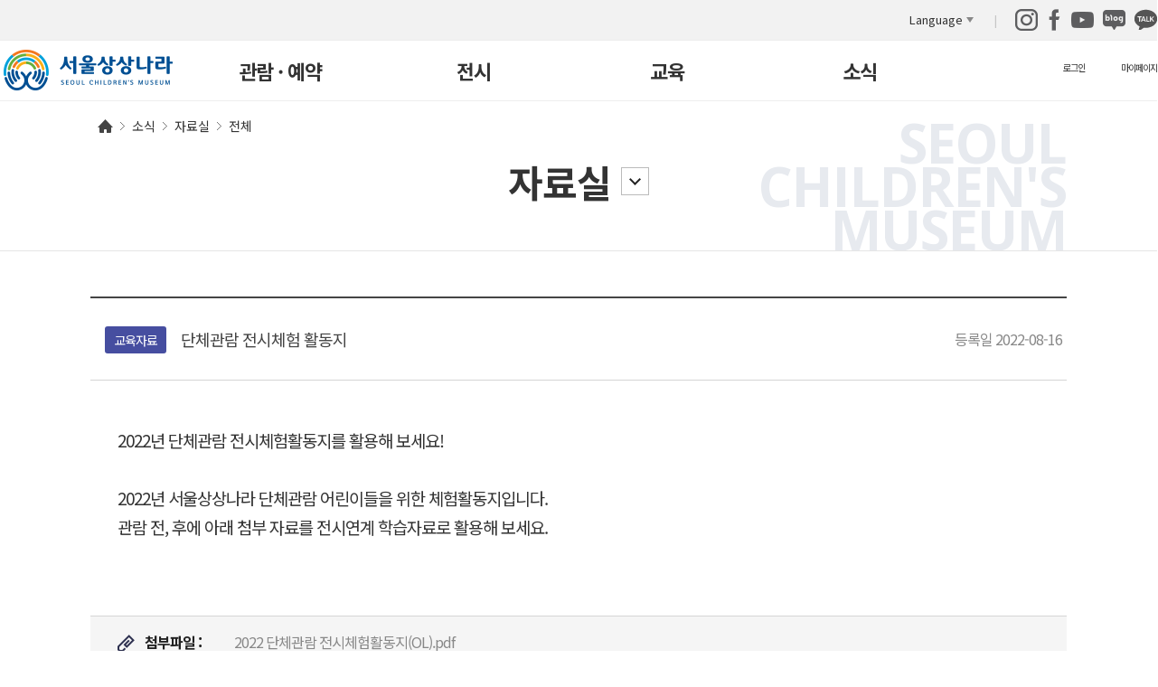

--- FILE ---
content_type: text/html;charset=utf-8
request_url: https://www.seoulchildrensmuseum.org/news/boardView.do?id=951&bbsCnum=300&bbs_id=all&bbsType=%EF%BF%BD%EF%BF%BD%EF%BF%BD%EF%BF%BD%EF%BF%BD%EF%BF%BD%EF%BF%BD%EF%BF%BD%EF%BF%BD&page=1&searchKey=
body_size: 40694
content:














<!doctype html>
<html lang="ko">
<HEAD>
<script src="/z40_js/crossCookie.js"></script>
<meta charset="utf-8" />
<title>서울상상나라</title>
<meta http-equiv="X-UA-Compatible" content="IE=edge">
<meta name="viewport" id="viewPort" content="width=device-width, initial-scale=1, minimum-scale=1, maximum-scale=1">

<meta property="og:type" content="website">
<meta property="og:url" content="https://www.seoulchildrensmuseum.org/">
<meta property="og:title" content="서울상상나라 | Seoul Children's Museum">
<meta property="og:description" content="어린이 중심의 복합체험놀이공간, 운영안내, 전시소개, 교육안내 홈페이지">
<meta property="og:image" content="/z00_images/common/sns_sImg.png">

<link rel="stylesheet" href="/z30_css/css.css">
<script src="https://ajax.googleapis.com/ajax/libs/jquery/3.2.0/jquery.min.js" integrity="sha384-o9KO9jVK1Q4ybtHgJCCHfgQrTRNlkT6SL3j/qMuBMlDw3MmFrgrOHCOaIMJWGgK5" crossorigin="anonymous"></script>
<script src="/z40_js/common.js"></script>
<script src="/z40_js/comsubmit.js"></script>
<script src="/z40_js/date-jquery.js"></script>
<script src="/z40_js/date-jquery-ui.js"></script>
<script src="/z40_js/jquery.easing.1.3.js"></script>
<script src="/z40_js/blockUI.js"></script>
<script src="/z40_js/imMenu.js"></script>

<!-- Google tag (gtag.js) -->
<script async src="https://www.googletagmanager.com/gtag/js?id=G-3EB7K8LJ8T"></script>
<script>
  window.dataLayer = window.dataLayer || [];
  function gtag(){dataLayer.push(arguments);}
  gtag('js', new Date());

  gtag('config', 'G-3EB7K8LJ8T');
  gtag('config', 'UA-44539038-1');
</script>

<script type="application/ld+json">
	{
	 "@context": "http://schema.org",
	 "@type": "Person",
	 "name": "서울상상나라",
	 "url": "https://www.seoulchildrensmuseum.org/",
	 "sameAs": [
	   "https://www.instagram.com/seoulchildrensmuseum/",
	   "https://www.facebook.com/seoulchildrensmuseum/",
	   "https://www.youtube.com/channel/UCJQeP_W09lUYNFPU1TlXSng",
	   "https://blog.naver.com/seoulsangsangnara",
	   "https://pf.kakao.com/_KEtMxb"
	 ]
	}
</script>
<script>
	//gnb
$(function(){
	$(".S_gnb").mouseenter(function(){
		$(".SCM_gnb_box").css({"height":"auto"})
		$(".SCM_gnb_box").css({"box-shadow": "-1px 4px 2px 0px rgba(105, 94, 94, 0.1)"})
	})
	$(".S_gnb").mouseleave(function(){
		$(".SCM_gnb_box").css({"height":"68"})
		$(".SCM_gnb_box").css({"box-shadow":"0 0 0 0"})
	})
	$(".S_gnb li a").hover(function(){
		$(this).addClass("active");
	},function(){
		$(this).removeClass("active")
		
	});
	
	
	
});

$(document).ready(function() {
	  $(".depth2_2 > a").on("click", function() {
	    if ($(this).hasClass("open")) {
	      $(this).removeClass("open");
	      $(this)
	        .siblings(".depth2_ul")
	        .slideUp(200);
	      $(".depth2_2 > a i")
	        .removeClass("sB_down")
	        .addClass("sB_up");
	    } else {
	      $(".depth2_2 > a i")
	        .removeClass("sB_down")
	        .addClass("sB_up");
	      $(this)
	        .find("i")
	        .removeClass("sB_up")
	        .addClass("sB_down");
	      $(".depth2_2 > a").removeClass("open");
	      $(this).addClass("open");
	      $(".depth2_ul").slideUp(200);
	      $(this)
	        .siblings(".depth2_ul")
	        .slideDown(200);
	    }
	  });

	  if($("#container").hasClass("main")){
		$("#skip_navigation ul li a").attr("href","#main_visual_slideBox");
	}
	});

	// 메뉴 데이터 로드 및 캐싱
	$(document).ready(function() {
		var cachedMenu = sessionStorage.getItem('menuData');

		if (cachedMenu) {
			renderMenu(JSON.parse(cachedMenu));
		} else {
			$.ajax({
				url: '/education/menu.do', // 메뉴 API 주소
				type: 'GET',
				dataType: 'json',
				success: function(data) {
					sessionStorage.setItem('menuData', JSON.stringify(data));
					renderMenu(data);
				},
				error: function() {
					console.error('Failed to load menu data.');
					// 에러 처리 (예: 기본 메뉴 표시 등)
				}
			});
		}
	});

	function renderMenu(menuData) {
		var html = '';
		html += '<li><a href="/education/educationList.do">교육 전체보기</a></li>';
		$.each(menuData, function(index, item) {
			html += '<li><a href="/education/educationList.do?Classification=' + encodeURIComponent(item) + '">' + item + '</a></li>';
		});
		$('.nav03 .depth2').html(html);
        $('.S_gnb > li').eq(2).find('.depth2').html(html);
		$('.edu_ul').html(html);

	}

    function goIndividual() {
        $.ajax({
            url: '/api/loginEnc.do'
            ,type:'POST'
            ,success: function(encResult){
                $.ajax({
                    url: 'https://www.kguide.kr/sangsang_api/login'
                    ,type:'POST'
                    ,credentials: 'include'
                    ,dataType:'json'
                    ,data: {
                        data: encResult
                    } ,success: function(loginResult){
                        console.log(loginResult);
                        $.ajax({
                            url: '/api/loginDec.do'
                            ,type:'POST'
                            ,dataType:'json'
                            ,data: {
                                data: loginResult.data
                            }
                            ,success: function(decResult){
                                if(decResult.result === "Y") {
                                    const form = document.createElement('form');
                                    form.method = "POST";
                                    form.target = "_blank";
                                    form.action = 'https://www.kguide.kr/seoulchildrensmuseum/index.jsp';
                                    const hiddenField = document.createElement('input');
                                    hiddenField.type = 'hidden';
                                    hiddenField.name = "uuid";
                                    hiddenField.value = decResult.uuid;
                                    form.appendChild(hiddenField);
                                    document.body.appendChild(form);
                                    form.submit();

                                    setTimeout(function() {
                                        location.href = "/main.do";
                                    }, 100);
                                } else {
                                    location.href = "/member/login.do";
                                }
                            },  error: function(request,status,error){
                                console.log(error);
                            }
                        });
                    }, error: function(request,status,error){
                        console.log(error);
                    }
                });
            }, error: function(request,status,error){
                console.log(error);
            }
        });
    }


    function goGroup() {
        $.ajax({
            url: '/api/loginEnc.do'
            ,type:'POST'
            ,success: function(encResult){
                $.ajax({
                    url: 'https://www.kguide.kr/sangsang_api/login'
                    ,type:'POST'
                    ,credentials: 'include'
                    ,dataType:'json'
                    ,data: {
                        data: encResult
                    } ,success: function(loginResult){
                        console.log(loginResult);
                        $.ajax({
                            url: '/api/loginDec.do'
                            ,type:'POST'
                            ,dataType:'json'
                            ,data: {
                                data: loginResult.data
                            }
                            ,success: function(decResult){
                                if(decResult.result === "Y") {
                                    const form = document.createElement('form');
                                    form.method = "POST";
                                    form.target = "_blank";
                                    form.action = 'https://www.kguide.kr/seoulchildrensmuseum/index.jsp';
                                    const hiddenField = document.createElement('input');
                                    hiddenField.type = 'hidden';
                                    hiddenField.name = "uuid";
                                    hiddenField.value = decResult.uuid;
                                    form.appendChild(hiddenField);
                                    document.body.appendChild(form);
                                    form.submit();


                                } else {
									location.href = "/member/login.do";
								}
                            },  error: function(request,status,error){
                                console.log(error);
                            }
                        });
                    }, error: function(request,status,error){
                        console.log(error);
                    }
                });
            }, error: function(request,status,error){
                console.log(error);
            }
        });
    }

    function goEducation(groupCode) {
        $.ajax({
            url: '/api/loginEnc.do'
            ,type:'POST'
            ,success: function(encResult){
                $.ajax({
                    url: 'https://www.kguide.kr/sangsang_api/login'
                    ,type:'POST'
                    ,credentials: 'include'
                    ,dataType:'json'
                    ,data: {
                        data: encResult
                    } ,success: function(loginResult){
                        console.log(loginResult);
                        $.ajax({
                            url: '/api/loginDec.do'
                            ,type:'POST'
                            ,dataType:'json'
                            ,data: {
                                data: loginResult.data
                            }
                            ,success: function(decResult){
                                if(decResult.result === "Y") {

									const targetUrl = 'https://www.kguide.kr/seoulchildrensmuseum/' + groupCode + '/?uuid=' + decResult.uuid;
									const errorPageUrl = 'https://www.kguide.kr/seoulchildrensmuseum/index.jsp?uuid=' +  decResult.uuid;

									function submitToTarget() {
										const form = document.createElement('form');
										form.method = "POST";
										form.target = "_blank";
										form.action = targetUrl;

										const hiddenField = document.createElement('input');
										hiddenField.type = 'hidden';
										hiddenField.name = "uuid";
										hiddenField.value = decResult.uuid;

										form.appendChild(hiddenField);
										document.body.appendChild(form);
										form.submit();
										document.body.removeChild(form);
									}

// [공통 함수] 에러 페이지로 이동
									function goToErrorPage() {
										window.open(errorPageUrl, '_blank');
									}

									fetch(targetUrl, {
										method: 'HEAD',
										mode: 'cors',
										cache: 'no-cache'
									})
											.then(response => {
												// 1. 서버로부터 응답을 받은 경우 (네트워크 연결 성공)
												if (response.ok) {
													// 200번대: 정상 -> 타겟 이동
													submitToTarget();
												} else if (response.status === 404) {
													// 404: 명확하게 '페이지 없음' -> 에러 처리 트리거
													throw new Error('CONFIRMED_404');
												} else {
													// 500 등 기타 에러 -> 성공으로 간주하고 타겟 이동 (요청사항)
													submitToTarget();
												}
											})
											.catch(error => {
												// 2. 에러가 잡힌 경우 (CORS, 네트워크 오류, 또는 위에서 던진 404)

												if (error.message === 'CONFIRMED_404') {
													// [CASE A] 우리가 식별한 '진짜 404' -> 에러 페이지로
													console.warn("404 확인됨. 에러 페이지 이동");
													goToErrorPage();
												} else {
													// [CASE B] CORS 에러, 네트워크 단절 등 -> 성공으로 간주하고 타겟 이동
													// CORS 에러는 여기서 잡힙니다.
													console.warn("CORS 또는 알 수 없는 에러. 성공으로 간주하고 진행.", error);
													submitToTarget();
												}
											});
									//
									//
                                    // const form = document.createElement('form');
                                    // form.method = "POST";
                                    // form.target = "_blank";
                                    // form.action = 'https://www.kguide.kr/seoulchildrensmuseum/'+ groupCode +'/?uuid=' + decResult.uuid;
                                    // const hiddenField = document.createElement('input');
                                    // hiddenField.type = 'hidden';
                                    // hiddenField.name = "uuid";
                                    // hiddenField.value = decResult.uuid;
                                    // form.appendChild(hiddenField);
                                    // document.body.appendChild(form);
                                    // form.submit();
                                }  else {
									location.href = "/member/login.do";
								}
                            },  error: function(request,status,error){
                                console.log(error);
                            }
                        });
                    }, error: function(request,status,error){
                        console.log(error);
                    }
                });
            }, error: function(request,status,error){
                console.log(error);
            }
        });
    }

	function goEducationSelf(groupCode) {
		$.ajax({
			url: '/api/loginEnc.do'
			,type:'POST'
			,success: function(encResult){
				$.ajax({
					url: 'https://www.kguide.kr/sangsang_api/login'
					,type:'POST'
					,credentials: 'include'
					,dataType:'json'
					,data: {
						data: encResult
					} ,success: function(loginResult){
						console.log(loginResult);
						$.ajax({
							url: '/api/loginDec.do'
							,type:'POST'
							,dataType:'json'
							,data: {
								data: loginResult.data
							}
							,success: function(decResult){
								if(decResult.result === "Y") {
									// const form = document.createElement('form');
									// form.method = "POST";
									// form.target = "_blank";
									// form.action = 'https://www.kguide.kr/seoulchildrensmuseum/'+ groupCode +'/?uuid=' + decResult.uuid;
									// const hiddenField = document.createElement('input');
									// hiddenField.type = 'hidden';
									// hiddenField.name = "uuid";
									// hiddenField.value = decResult.uuid;
									// form.appendChild(hiddenField);
									// document.body.appendChild(form);
									// form.submit();

									const targetUrl = 'https://www.kguide.kr/seoulchildrensmuseum/' + groupCode + '/?uuid=' + decResult.uuid;
									location.href = targetUrl;

									setTimeout(function() {
										location.href = "/main.do";
									}, 100);
								}  else {
									location.href = "/member/login.do";
								}
							},  error: function(request,status,error){
								console.log(error);
							}
						});
					}, error: function(request,status,error){
						console.log(error);
					}
				});
			}, error: function(request,status,error){
				console.log(error);
			}
		});
	}


	function logout(){
        $.ajax({
            url: '/api/Cllogout.do'
            ,type:'POST'
            ,dataType:'json'
            ,success: function(data){
                // data값 복호화 후 data.result == "Y" 인 경우 성공
                if( data.result === "Y" ) {
                    location.href = "/member/logout.do";
                } else {
                    console.log(data.result + " :::  " + data.code);
                }
            }, error: function(request,status,error){
                console.log(error);
            }
        });
    }
	

</script>

</HEAD>
<BODY>
<!-- s:SkipNv -->
<div id="skip_navigation">
	<ul>
		<!-- <li><a href="#showMenu">주메뉴바로가기</a></li> -->
		<li><a href="#container">본문바로가기</a></li>
	</ul>
</div>
<!-- e:SkipNv // -->

<div id="wrap">





<!-- header -->
<header id="header">
	<div id="utility">
		<div class="top">
			<div class="tG_wrap">
				<ul class="topMenu">
					
					<!-- 
					
						<li><a href="/member/login.do">로그인</a></li>
						<li><a href="/member/joinStatus.do">회원가입</a></li>
					
					
					 -->
					
					<li><a href="#">Language</a> 
						<ul class="languageBox">
							<li><a href="/">KOREAN</a><span class="blind">선택됨</span></li>
							<li><a href="/eng">ENGLISH</a></li>
							<li><a href="/jpn">JAPANESE</a></li>	
							<li><a href="/chn">CHINESE</a></li>
						</ul>
					</li>
				</ul>
				<div class="gnbSns">
					<ul>
						<li><a href="https://www.instagram.com/seoulchildrensmuseum/" target="_blank" rel="noopener noreferrer" title="새창열림"><img src="/z00_images/common/i_sang.png" alt="인스타그램"></a></li>
						<li style="padding-left: 6px;"><a href="https://www.facebook.com/seoulchildrensmuseum" target="_blank" rel="noopener noreferrer" title="새창열림"><img src="/z00_images/common/f_sang.png" alt="페이스북"></a></li>
						<li style="padding-left: 6px;"><a href="https://www.youtube.com/channel/UCJQeP_W09lUYNFPU1TlXSng" target="_blank" rel="noopener noreferrer" title="새창열림"><img src="/z00_images/common/y_sang.png" alt="유튜브"></a></li>
						<li><a href="https://blog.naver.com/seoulsangsangnara" target="_blank" rel="noopener noreferrer" title="새창열림"><img src="/z00_images/common/b_sang.png" alt="네이버 블로그"></a></li>
						<li><a href="https://pf.kakao.com/_TqfTn" target="_blank" rel="noopener noreferrer" title="새창열림"><img src="/z00_images/common/k_sang.png" alt="카카오톡"></a></li>
					</ul>
				<div>
			</div>
		</div>
	</div>

	<div class="headBox">
		<div class="gnbBtn">
			<button class="gnb_on" id="showMenu" title="전체메뉴 열기"><img src="/z00_images/common/btn_gnb.png" alt="전체메뉴 열기" /></button>
		</div>
		<div id="gnb">
			<ul class="depth1">
				<li class="nav01 ">					
					<h2><a href="#">관람·예약</a></h2>
					<ul class="depth2">
						<li class="nav0101">
							<a href="#" class="btn_depth3">관람안내</a>
							<ul class="depth3">
								<li><a href="/reservation/viewAdmission.do">입장안내</a></li>
								<li><a href="/reservation/viewLocation.do">오시는 길</a></li>
								<li><a href="/reservation/viewConvenience.do">편의시설</a></li>
								<li><a href="/reservation/viewFloorInfo.do">층별안내</a></li>
							</ul>
						</li>
						<li>
							<a href="/reservation/individualregistration.do">개인예약</a>
						</li>
						<li class="nav0103">
							<a href="/reservation/groupReservation.do"  >단체예약</a>
							<!-- <ul class="depth3">
								<li><a href="/reservation/groupReservation.do">단체관람예약</a></li>
								<li><a href="/reservation/groupChoice.do">단체선택 프로그램</a></li>
							</ul> -->
						</li>
						<li><a href="/member/reservationWatch.do">예약확인</a></li>
						<li class="nav0104">
							<a href="#" class="btn_depth3">연간회원</a>
							<ul class="depth3">
								<li><a href="/reservation/memberJoinInfo.do">회원가입안내</a></li>
								<li><a href="/reservation/memberEventList.do">회원행사</a></li>
							</ul>
						</li>
						<li>
							<a href="/reservation/faq.do">자주하는 질문</a>
						</li>
					</ul>
				</li>
				<li class="nav02">					
					<h2><a href="#">전시</a></h2>
					<ul class="depth2">
						<li>
							<a href="/display/displayAll.do">현재전시</a>
						</li>
						<li>
							<a href="/display/displayHistory.do">지난전시</a>
						</li>
					</ul>
				</li>
				<li class="nav03">					
					<h2><a href="#">교육</a></h2>
					<ul class="depth2">
						<li><a href="/education/educationList.do">교육 전체보기</a></li>
						
					</ul>
				</li>
				
				<li class="nav04">					
					<h2><a href="#">소식</a></h2>
					<ul class="depth2">
						<li>
							<a href="/news/newsList.do">새소식</a>
						</li>
						<li>
							<a href="/news/categoryList.do?bbsCnum=500">온라인 서울상상나라</a>
						</li>
						<li>
							<a href="/news/volunteerWork.do">자원봉사안내</a>
						</li>
						<li>
							<a href="/news/childrenCurator.do">어린이큐레이터 안내</a>
						</li>
						<li>
							<a href="/news/referenceList.do">자료실</a>
						</li>
                        <li>
                            <a href="/news/pressList.do">보도자료</a>
                        </li>
					</ul>
				</li>
			</ul>
		</div>
		
		<div class="gnbBtn">
			<button class="gnb_off" title="전체메뉴 닫기"><img src="/z00_images/common/btn_gnb_close.png" alt="전체메뉴 닫기" /></button>
		</div>
	</div>
	
</header>
	
	<nav class="SCM_gnb_box" id="SCM_gnb_box" style="height: 68px; box-shadow: 0px 0px 0px 0px;">
		<div class="SCM_gnb_bg">
		</div>
		<div class="SCM_navBox">
			<h1 class="S_logo">
				<a href="/main.do">
					<p class="pc"><img src="/z00_images/common/logo.png" alt="서울상상나라" /></p>
					<p class="mobile"><img src="/z00_images/mobile/logo.png" alt="서울상상나라" /></p>
				</a>
			</h1>
			<ul class="S_gnb">
				<li class="depth1"><a href="/reservation/viewAdmission.do">관람 · 예약</a>
					<ul class="depth2">
						<li class="depth2_2"><a href="javascript:;">관람안내<i class="sB sB_up"></i></a>
							<ul class="depth2_ul">
								<li class="depth3"><a href="/reservation/viewAdmission.do">입장안내</a></li>
								<li class="depth3"><a href="/reservation/viewLocation.do">오시는 길</a></li>
								<li class="depth3"><a href="/reservation/viewConvenience.do">편의시설</a></li>
								<li class="depth3"><a href="/reservation/viewFloorInfo.do">층별안내</a></li>
							</ul>										
						</li>

                        
                            
                        <li><a href="/reservation/individualregistration.do">개인예약</a></li>
                        <li class="depth2_2"><a href="/reservation/groupReservation.do">단체예약</a>
                            
                            
                        

							<!-- <ul class="depth2_ul">
								<li class="depth3"><a href="/reservation/groupReservation.do">단체관람예약</a></li>
								<li class="depth3"><a href="/reservation/groupChoice.do">단체선택 프로그램</a></li>
							</ul>										 -->
						</li>
						<li><a href="/member/reservationWatch.do">예약확인</a></li>
						<li class="depth2_2"><a href="javascript:;">연간회원<i class="sB sB_up"></i></a>
							<ul class="depth2_ul">
								<li class="depth3"><a href="/reservation/memberJoinInfo.do">회원가입안내</a></li>
                                <li class="depth3"><a href="/reservation/memberEventList.do">회원행사</a></li>
							</ul>										
						</li>
						<li><a href="/reservation/faq.do">자주하는 질문</a></li>
					</ul>
				</li>
				<li class="depth1">
					<a href="/display/displayAll.do">전시</a>
					<ul class="depth2">
						<li><a href="/display/displayAll.do">현재전시</a></li>
						<li><a href="/display/displayHistory.do">지난전시</a></li>
					</ul>
				</li>
				<li class="depth1">
                        <a href="/education/educationList.do">교육</a>
                        <ul class="depth2">
                            <li><a href="/education/educationList.do">교육 전체보기</a></li>
                           <!-- <li><a href="/education/educationList.do?Classification=1">특별</a></li>
                            <li><a href="/education/educationList.do?Classification=2">시의성</a></li>
                            <li><a href="/education/educationList.do?Classification=3">전시연계</a></li>
                            <li><a href="/education/educationList.do?Classification=8">감성예술</a></li>
                            <li><a href="/education/educationList.do?Classification=9">자연생태</a></li>
                            <li><a href="/education/educationList.do?Classification=4">나눔</a></li>
                            <li><a href="/education/educationList.do?Classification=6">교구재</a></li>
                            <li><a href="/education/educationList.do?Classification=10">국제교류</a></li> -->
                        </ul>
				</li>
				<li class="depth1">
					<a href="/news/newsList.do">소식</a>
					<ul class="depth2">
						<li><a href="/news/newsList.do">새소식</a></li>
						<li><a href="/news/categoryList.do?bbsCnum=500">온라인 서울상상나라</a></li>
						<li><a href="/news/volunteerWork.do">자원봉사안내</a></li>
						<li><a href="/news/childrenCurator.do">어린이큐레이터 안내</a></li>
						<li><a href="/news/referenceList.do">자료실</a></li>
                        <li><a href="/news/pressList.do">보도자료</a></li>
					</ul>
				</li>
			</ul>
			<ul class="S_sidebtn">
				
					
						<li><a href="/member/login.do">로그인</a></li>
						<li><a href="/member/reservationWatch.do">마이페이지</a></li>
					
					
					
					<!-- <li><button class="search_btn">검색창 열기</button>
						<div class="search">
							<div class="flex">
								<input type="text" name="search_input" id="search_input" class="search_input" placeholder="검색어를 입력해주세요." value="" OnKeyDown="EnterCheckEvent(this.value)" title="검색어 입력창" />
								<button type="button" class="search_btn ok" >검색하기</button>
								<button class="search_close">검색창 닫기</button>
							</div>
						</div>
					</li> -->
			</ul>
		</div>
		
	</nav>	

<!-- //header -->




    
        

		<script type="text/javascript">
        top.document.title = "자료실 | 단체관람 전시체험 활동지  | 서울상상나라";
        </script>

       <div id="container">		
		







	<div id="contentsTop" class="vino"> 
		<div class="lineMap">
			<ul>
				<li><a href="#"><img src="/z00_images/common/icon_home.png" alt="HOME" /></a></li>
				<li><a href="#">소식</a></li>
				
				<li><a href="#">자료실</a></li>
				<li class="last"><a href="#">전체</a></li>
				
			</ul>
		</div>
		<p class="visualTxt cr_gray">SEOUL<br/>CHILDREN'S<br/>MUSEUM</p>
		
		
		
				<h3 class="pageTit"><a href="#">자료실</a></h3>
		
		
		
		
		<div class="menuBox">
			<ul>
				<li><a href="/news/newsList.do">새소식</a></li>
				<li><a href="/news/categoryList.do?bbsCnum=500">온라인 서울상상나라</a></li>
				<li><a href="/news/volunteerWork.do">자원봉사안내</a></li>
				<li><a href="/news/childrenCurator.do">어린이큐레이터 안내</a></li>
				<li><a href="/news/referenceList.do">자료실</a></li>
                <li><a href="/news/pressList.do">보도자료</a></li>
			</ul>
		</div>		
		
	</div>

		
<form id="commonForm" name="commonForm"></form> 
		<!-- //contentsTop -->     
     
      
 
 	
       
		<!-- contents -->
       		<div id="contents">
			<div class="news_view">
				<div class="view_tit">
					<p class="condition">
						
						
						
						
							<span class="cond2">교육자료</span>
						
						
												
						
					</p>
					<p class="title"><span>단체관람 전시체험 활동지 </span></p>
					<p class="date">등록일 2022-08-16</p>
				</div>
				<div class="text_area">
																									<div style="line-height: 1.8;"><span style="font-size: 14pt;">2022년 단체관람 전시체험활동지를 활용해 보세요!</span></div><div style="line-height: 1.8;"><br></div><div style="line-height: 1.8;"><span style="font-size: 14pt;">2022년 서울상상나라 단체관람 어린이들을 위한 체험활동지입니다.</span></div><div style="line-height: 1.8;"><span style="font-size: 14pt;">관람 전, 후에 아래 첨부 자료를 전시연계 학습자료로 활용해 보세요.</span></div><p style="line-height: 1.8;"><span style="font-size: 14pt;">					
					</span></p><p style="line-height: 1.8;"><br></p>
					
					
					
					
				</div>				
				<div class="file">
						 		<span>첨부파일&nbsp;:&nbsp;</span>
						 	<div class="con">
						 	
						 	
								
								<a href="/download.do?fn=2022 단체관람 전시체험활동지(OL).pdf&fnR=/f00_files/20220816000000_951_1.pdf" download="2022 단체관람 전시체험활동지(OL).pdf">2022 단체관람 전시체험활동지(OL).pdf</a>
								
							
							
							
							</div>
							<div class="clear"></div>
						</div>
				<ul class="util">
					<li>
						<span class="tit">다음글</span>
						
						
						
							<span class="text">다음글이 없습니다.</span>
							<span class="date"></span>
						
						
							
					</li>
					<li>
						<span class="tit">이전글</span>
						
						
						
							<span class="text">이전글이 없습니다.</span>
							<span class="date"></span>
						
						
					</li>
				</ul>
			</div>
			
			
			
			<div class="btn_wrap tac"><button onclick="location.href='/news/referenceList.do?currentPage=1&menuId=all'" class="btn_list"><span>목록</span></button></div>
			
			
			
		</div>	      
      
                
     </div>
	</div>    
	<!-- //contents -->
    </div>
    <!-- footer 시작 --> 
	



<script>
//공통 URL,Title
var url = encodeURIComponent(document.URL);
var txt = encodeURIComponent(document.title);


// URL 복사하기 
function copyUrl(trb) {
var IE=(document.all)?true:false;

if(IE){
	if(confirm("이 글의 트랙백 주소를 클립보드에 복사하시겠습니까?"))
		window.clipboardData.setData("Text", trb);
	}else{
		temp = prompt("이 글의 트랙백 주소입니다. Ctrl+C를 눌러 클립보드로 복사하세요", trb);
	}	
}
 
</script>


 

	<footer>	
		
		
		<div id="footer">
			<div class="f_quickmenu1">
				<ul>
                    
                    
                        <li class="reservation01"><a href="/reservation/individualregistration.do"><em>개인예약</em> <span class="btn_next">진행하기</span></a></li>
                        <li class="reservation02"><a href="/reservation/groupReservation.do"><em>단체예약</em> <span class="btn_next">진행하기</span></a></li>
                        <li class="reservation03"><a href="/education/educationList.do"><em>교육예약</em> <span class="btn_next">진행하기 </span></a></li>
                    
                    
                

				</ul>
			</div>
			<div class="footBox">
				<div class="foot">
					<div class="fTop">
						<ul class="f_menu">
							<li><a href="/introduce/greeting.do">인사말</a></li>
							<li><a href="/introduce/visionMission.do">비전&amp;미션</a></li>
							<li><a href="/introduce/mi.do">MI소개</a></li>
							<li><a href="/introduce/exhibit.do">전시개념</a></li>
							<li><a href="/introduce/building.do">건축물 소개</a></li>
							
							<li><a class="foot_sns" href="https://www.instagram.com/seoulchildrensmuseum/" target="_blank" title="새창열림"><img src="/z00_images/common/i_sang_f.png" alt="인스타그램"></a></li>
							<li><a class="foot_sns" href="https://www.facebook.com/seoulchildrensmuseum" target="_blank" title="새창열림"><img src="/z00_images/common/f_sang_f.png" alt="페이스북"></a></li>
							<li><a class="foot_sns" href="https://www.youtube.com/channel/UCJQeP_W09lUYNFPU1TlXSng" target="_blank" title="새창열림"><img src="/z00_images/common/y_sang_f.png" alt="유튜브"></a></li>
							<li><a class="foot_sns" href="https://blog.naver.com/seoulsangsangnara" target="_blank" title="새창열림"><img src="/z00_images/common/b_sang_f.png" alt="네이버 블로그"></a></li>
							<li><a class="foot_sns" href="https://pf.kakao.com/_TqfTn" target="_blank" title="새창열림"><img src="/z00_images/common/k_sang_f.png" alt="카카오톡"></a></li>
						</ul>
						<div class="familyBox">
							<a href="#" class="family_tit" aria-expanded="false"><em>패밀리사이트</em></a>
							<ul class="family_list" role="button">
								<li><a href="http://www.seoul.go.kr/main/index.html" target="_blank" title="서울시 새창열림">서울특별시</a></li>
								<li><a href="http://www.sisul.or.kr/open_content/childrenpark/" target="_blank" title="어린이대공원 새창열림">어린이대공원</a></li>
								<li><a href="http://www.kidsautopark.org/" target="_blank" title="키즈오토파크 새창열림">키즈오토파크</a></li>
								<li><a href="https://arisu.seoul.go.kr/arisunara/intrcn/sub1.jsp" target="_blank" title="아리수나라 새창열림">아리수나라</a></li>
								<li><a href="https://fire.seoul.go.kr/gwangnaru/" target="_blank" title="서울시안전체험관 새창열림">서울시민안전체험관</a></li>
							</ul>
						</div>
					</div>
					<div class="fMid">
						<div class="f_left">
							<ul class="policy_list">
								<li><a href="/member/policy.do">개인정보 취급방침</a></li>
								<li><a href="/member/emailRefusal.do">이메일무단수집거부</a></li>
							</ul>
							<div class="pc">
								<address>04991(143-847) 서울특별시 광진구 능동로 216(능동 18번지) 서울상상나라(어린이대공원 내)<br/>TEL 02-6450-9500, FAX  02-6450-9540<br />법인명 : 커넥팅더닷츠(주) 서울상상나라, 대표자 : 김희정<br/>등록번호 : 378-85-03208, 통신판매번호 : 2024-서울성동-1272<br/>scm@seoulcm.kr</address>
								<p class="copyright">Copyright 2017. All rights Reserved.</p>
							</div>
							<div class="mobile">
								<address>
									04991(143-847) 서울특별시 광진구 능동로 216(능동 18번지) <br>서울상상나라(어린이대공원 내)<br/>TEL 02-6450-9500, FAX  02-6450-9540<br />법인명 : 커넥팅더닷츠(주) 서울상상나라, 대표자 : 김희정<br/>등록번호 : 378-85-03208, 통신판매번호 : 2024-서울성동-1272<br/>scm@seoulcm.kr
								</address>
								<a href="http://www.seoul.go.kr/main/index.html" target="_blank"><img src="/z00_images/common/img_fsite01_0.jpg" style="width:50%;" alt="서울특별시 SEOUL MY SOUL 로고"  title="새창열림"/></a>
							</div>
						</div>
						<!-- 171219 수정 -->
						<div class="f_right">
							<ul class="f_quickmenu2">
								<!--<li class="qm03"><a href="http://www.sangsangtheater.com/" target="_blank">상상나라극장</a></li>-->
								<li class="qm02"><a href="/reservation/viewFloorInfo.do">층별안내</a></li>
								<li class="qm01"><a href="/reservation/viewLocation.do">오시는 길</a></li>
								<li class="fb" style="visibility: hidden;"><a href="https://www.facebook.com/seoulchildrensmuseum/" target="_blank">
									<p><img src="/z00_images/mobile/btn_footer_sns05.png" alt="페이스북" /></p>
								</a></li>
								<li class="is" style="visibility: hidden;"><a href="https://www.instagram.com/seoulchildrensmuseum/" target="_blank">
									<p><img src="/z00_images/mobile/btn_footer_sns06.png" alt="인스타그램" /></p>
								</a></li>
							</ul>
							<ul class="f_sns">
								<!--
								<li style="visibility: hidden;">
									<a href="http://news.joins.com/article/22218276" target="_blank">
										<p class="pc"><img src="/z00_images/common/img_fsite10.png" alt="웹어워드 마크" /></p>
										<p class="mobile tac"><img src="/z00_images/mobile/img_fsite10.png" alt="웹어워드 마크" /></p>
									</a>
								</li>
								-->
								<!-- <li>
									<a href="/z00_images/common/career_exploration.pdf" target="_blank">
										<p class="pc"><img src="/z00_images/common/img_fsite12_0.png" alt="교육기부 진로체험 인증기관 교육부" /></p>
										<p class="mobile tac"><img src="/z00_images/mobile/img_fsite12_0.png" alt="교육기부 진로체험 인증기관 교육부" /></p>
									</a>
								</li> -->
								<li><a title="pdf 파일 새창열림" href="/z00_images/common/web_accessibility.pdf" target="_blank">										
									<p class="pc"><img src="/z00_images/common/img_fsite09_0.png" alt="(사)한국장애인단체총연합회 한국웹접근성인증평가원 웹 접근성우수사이트 인증마크(WA인증마크)"/></p>
									<p class="mobile tac"><img src="/z00_images/mobile/img_fsite09_0.png" alt="(사)한국장애인단체총연합회 한국웹접근성인증평가원 웹 접근성우수사이트 인증마크(WA인증마크)"/></p>									
								</a></li>
								<li style="display:none;"><a href="http://www.womennews.co.kr/news/articleView.html?idxno=195971" target="_blank">
									<p class="pc"><img src="/z00_images/common/img_fsite11.png" alt="edu2020 학부모가 뽑은 교육브랜드 大賞" /></p>
									<p class="mobile tac"><img src="/z00_images/mobile/img_fsite11.png" alt="edu2020 학부모가 뽑은 교육브랜드 大賞" /></p>
								</a></li>
								<!-- <li><a href="http://www.womennews.co.kr/news/111117" target="_blank">
									<p class="pc"><img src="/z00_images/common/img_fsite02.png" alt="edu 2017 학부모가 뽑은 교육브랜드" /></p>
									<p class="mobile tac"><img src="/z00_images/mobile/img_fsite02.png" alt="edu 2017 학부모가 뽑은 교육브랜드" /></p>
								</a></li> -->
								<li class="fb" style="visibility: hidden;"><a href="https://www.facebook.com/seoulchildrensmuseum/" target="_blank">
									<p class="pc"><img src="/z00_images/common/btn_footer_sns05.png" alt="페이스북" /></p> 
									<p class="mobile tac"><img src="/z00_images/mobile/btn_footer_sns05.png" alt="페이스북" /></p>
								</a></li>
								<li class="is" style="visibility: hidden;"><a href="https://www.instagram.com/seoulchildrensmuseum/" target="_blank">
									<p class="pc"><img src="/z00_images/common/btn_footer_sns06.png" alt="인스타그램" /></p>
									<p class="mobile tac"><img src="/z00_images/mobile/btn_footer_sns06.png" alt="인스타그램" /></p>
								</a></li>
							</ul>
						</div>
						<!--// 171219 수정 -->
					</div>
					<div class="fBot">
						<ul class="f_site">
							<li><a href="http://www.seoul.go.kr/main/index.html" target="_blank"><img src="/z00_images/common/img_fsite01_0.jpg" alt='서울특별시 SEOUL MY SOUL 로고' title='새창열림'/></a></li>
							<!--<li><a href="https://www.sen.go.kr/crezone2/" target="_blank"><img src="/z00_images/common/img_fsite03.png" alt="서울창의감성교육배움터" /></a></li>-->
							<!-- <li><a href="http://www.sisul.or.kr/open_content/childrenpark/" target="_blank"><img src="/z00_images/common/img_fsite04_0.png" alt="서울 어린이대공원" /></a></li>
							<li><a href="https://fire.seoul.go.kr/gwangnaru/" target="_blank"><img src="/z00_images/common/img_fsite05_0.png" alt="광나루안전체험관" /></a></li>
							<li><a href="http://www.kidsautopark.org/" target="_blank"><img src="/z00_images/common/img_fsite06_0.png" alt="키즈오토파크" /></a></li>
							<li><a href="https://arisu.seoul.go.kr/" target="_blank"><img src="/z00_images/common/img_fsite07_0.png" alt="아리수" /></a></li> -->
						</ul>
					</div>
				</div>
			</div>
		</div>  
	</footer>
	<div id="dim"></div>
	<button id="top_btn">맨 위로</button>
</div>	
</BODY>
</HTML>	
	<!-- footer 끝 -->
        

--- FILE ---
content_type: text/css
request_url: https://www.seoulchildrensmuseum.org/z30_css/css.css
body_size: 239
content:
@import url(common.css);
@import url(date-jquery-ui.css);
@import url(swiper.css);
@import url(style.css);
@import url(member.css);
@import url(display.css);
@import url(animation.css);
@import url(pc.css);
@import url(mobile.css);

--- FILE ---
content_type: text/css
request_url: https://www.seoulchildrensmuseum.org/z30_css/common.css
body_size: 50533
content:
@charset "utf-8";

@import url('https://fonts.googleapis.com/earlyaccess/notosanskr.css');
@import url('https://fonts.googleapis.com/css?family=Open+Sans:400,700');
@import url('https://fonts.googleapis.com/css?family=Poppins:400,700');

html, body { -webkit-text-size-adjust:none; } /*글자자동조절방지*/
html, body, div, form, input, select, button, textarea, legend, fieldset, h1, h2, h3, h4, h5, h6, 
ul, li, ol, dl,  dt, dd, blockquote, address, p, table, th, td, caption { margin:0; padding:0; font:normal 12px,AppleGothic,Sans-serif; color:#333;}
ul, li, ol { list-style:none;  }
img, fieldset , video{ border:0;  vertical-align:top; }
input, textarea, select { vertical-align:middle; resize:none; position:relative;  /* -webkit-appearance:none; */ -webkit-border-radius:0;}	
button { border:0 none; background:transparent; cursor:pointer; }		
caption, caption legend, .hide  { position:absolute; top:0; left:0; width:0; height:0; font-size:0; line-height:0; overflow:hidden; text-indent:-9999px; }
table { border-collapse:collapse; border-spacing:0; line-height:1.5}
table caption.tit { width:100%; height:auto; margin:20px 0; font-size:20px; font-weight:bold; text-indent:0; visibility:visible}
a, a:link, a:visited  { text-decoration:none; color:#333; }
a, a:active, a:hover, a:focus { text-decoration:none; }
/* HTML5 display-role reset for older browsers   */	
article, aside, details, figcaption, figure, footer, header, hgroup, menu, nav, section { display:block; }
blockquote, q { quotes:none; }
blockquote:before, blockquote:after, q:before, q:after { content:''; content:none; }

html,body,div,span,applet,object,iframe,h2,h3,h4,h5,h6,p,blockquote,pre,a,abbr,acronym,address,
big,cite,code,del,dfn,em,img,ins,kbd,q,s,samp,small,strike,sub,sup,tt,var,b,i,center,dl,
dt,dd,ol,ul,li,fieldset,form,label,legend,table,caption,tbody,tfoot,thead,tr,th,td,article,aside,
canvas,details,embed,figure,figcaption,footer,header,hgroup,menu,nav,output,ruby,section,summary,
time,mark,audio,video,button,input{
	margin:0;
	padding:0;
	border:0;
	font-size:100%;
	font:inherit;
	text-decoration:none;
	font-family: 'Noto Sans KR', sans-serif;
	letter-spacing:-1px;
	line-height:100%;
}

h1 {margin:0; padding:0; border:0; font-size:100%; font:inherit; text-decoration:none; font-family: 'Noto Sans KR', sans-serif; letter-spacing:-1px; color: white;}

body { width:100%; }

article,aside,details,figcaption,figure,footer,header,hgroup,menu,nav,section{display:block}

ul,ol,li{list-style:none}

button {margin:0; padding:0; background:none; border:0; cursor:pointer;}

.clear {clear:both;}

/*a:focus {outline:1px solid red;}
button:focus {outline:1px solid red;}
input {outline:1px solid red;}*/


/* skipnavi */
#skip_navigation {
	position:relative;
	left:0px;
	top:0px;
	width:100%;
	z-index:9999999;
	line-height:0;
	font-size:0;
}
#skip_navigation li a {
	position:absolute;
	top:-500px;
	text-indent:-9999px;
	line-height:1;
	font-size:12px;
	color:#fff;
}
#skip_navigation li a:hover {
	font-size:12px;
	line-height:1;
	position:absolute;
	left:0px;
	top:0px;
	font-weight:bold;
	text-indent:0px;
	padding:4px 0 0 0;
	text-align:center;
	background:#027bc4;
	width:100%;
	display:block; 
	height:20px;
	z-index:1000;
	color:#fff;
}
#skip_navigation li a:focus {
	font-size:12px;
	line-height:1;
	position:absolute;
	left:0px;
	top:0px;
	font-weight:bold;
	text-indent:0px;
	padding:4px 0 0 0;
	text-align:center;
	background:#027bc4;
	width:100%;
	display:block; 
	height:20px;
	z-index:1000;
	color:#fff;
} 
#skip_navigation li a:active {
	font-size:12px;
	line-height:1;
	position:absolute;
	left:0px;
	top:0px;
	font-weight:bold;
	text-indent:0px;
	padding:4px 0 0 0;
	text-align:center;
	background:#027bc4;
	width:100%;
	display:block; 
	height:20px;
	z-index:1000;
	color:#fff;
}

.guide_txt { clear:both; margin:50px 0 10px 0; font-size:20px; font-weight:bold; color:red; }

#wrap { position:relative; /* width:1280px; */ height:auto; margin:0 auto; overflow-x:hidden; }

#dim { display:none; position:fixed; top:0; left:0; width:100%; height:100%; background:#000; opacity:0.7; z-index:99; }


/* S.topBanner */
.SCM_topBanner{width:100%; height:140px; display:block;}
.SCM_bannerBox {position: relative; max-width:1400px; margin:0 auto; height:80px;}
.SCM_bannerBox .S_bContent {display: table; margin: 0 auto; width: 100%;}
.SCM_bannerBox .S_bContent .bC_box {position:relative; background:url('/f00_files/topBanner_bg.jpg') no-repeat; background-position: left bottom; height:140px; background-size:100%;}
.SCM_bannerBox .S_bContent .bC_box > a {width: 100%; height: 100%; display: block;}
.SCM_bannerBox .S_bContent .bC_box .bC_btn {position: absolute; right: 0%; bottom: 0px;}
.SCM_bannerBox .S_input {top: 10px; right: 0px; position:absolute;}
.SCM_bannerBox .S_input > input {vertical-align: baseline; margin-right: 5px;}
.SCM_bannerBox .S_input > label {vertical-align: baseline; margin-right: 5px; font-size: 1rem; font-family: 'Noto Sans KR', sans-serif;}
.SCM_bannerBox .S_input .S_closeBtn {text-indent: -9999px; width: 12px; height: 12px; line-height: 11px; background: url('/z00_images/common/icon_close_topBanner.png') no-repeat center;}
/* E.topBanner */


/* header */
#header {}
#header #utility { width:100%; background:#f2f2f2; }
#header #utility .top {width:1400px; margin:0 auto; position: relative; height: 44px;}
#header #utility .top .tG_wrap {position: absolute; right: 0; top: 10px;}
#header #utility .top .tG_wrap::after {content: ""; display: table; clear: both;}
#header #utility .top .topMenu {float: left; padding: 5px 0;}
#header #utility .top .topMenu:after { overflow:hidden; clear:both; }
#header #utility .top .topMenu li { float:left; position:relative; font-size:13px; letter-spacing:0px;}
#header #utility .top .topMenu li:after { content:"|"; display:inline-block; margin:0 10px; color:#c6c6c6; }
#header #utility .top .topMenu li+li+li:after { display:none; }
/* #header #utility .top .topMenu li+li:after { display:none; } */
#header #utility .top .topMenu li a {letter-spacing:0;}
#header #utility .top .topMenu li:last-child a { margin-right:8px; padding-right:12px; background:url('/z00_images/common/icon_gnb.png') no-repeat right; }
#header #utility .top .topMenu li .languageBox { display:none; position:absolute; top:-9px; right:0; z-index:999999;}
#header #utility .top .topMenu li .languageBox li { float:none; width:79px; padding:8px 0 9px 10px; background:#fff none; border-bottom:1px solid #cccccc; border-right:1px solid #cccccc; border-left:1px solid #cccccc; }
#header #utility .top .topMenu li .languageBox li:first-child { padding:9px 0 11px 10px; border-top:1px solid #cccccc; }
#header #utility .top .topMenu li .languageBox li:after { content:""; display:inline; margin:0 0; color:#888888; }
#header #utility .top .topMenu li .languageBox li a { color:#888888; background:none; }
#header #utility .top .topMenu li .languageBox li:hover a { color:#444444; text-decoration:underline; }
#header #utility .top .topMenu li .languageBox li:first-child a { padding-right:12px; background:url('/z00_images/common/icon_gnb02.png') no-repeat right; }
#header #utility .top .topMenu li .languageBox li.now a { color:#444444; }

/* s_SNS 추가 */
#header #utility .top .gnbSns {float: left;}
#header #utility .top .gnbSns > ul {}
#header #utility .top .gnbSns > ul:after {display:table; content:""; clear:both;}
#header #utility .top .gnbSns > ul > li {float:left; padding-left:10px;}
/* e_SNS 추가 */

.SCM_navBox .headBox {display: none;}
.headBox h1.logo {}
.headBox h1.logo a {display:block;}
.headBox .gnbBtn {position:absolute; top:66px; right:7.8%; z-index: 9999; display: none;}
.gnbBtn .gnb_off { display:none; }
.headBox #gnb { display:none; clear:both; position:absolute; top:80px; left:0; width:100%; padding:5px 0 40px 0; background:#fff; z-index:999; }
/*#gnb .depth1 { max-width:1080px; margin:0 auto; }*/
/* #header #gnb .depth1 > li { float:left; width:16.8%; margin-right:4%; } */

/*
#gnb .depth1 > li { float:left; width:22%; margin-right:4%; }
#gnb .depth1 > li:last-child { margin-right:0%; }
#gnb .depth1 > li > h2 { padding:25px 0; color:#444444; font-size:24px; font-weight:bold; border-bottom:2px solid #444444; }
#gnb .depth1 .depth2  > li > a { display:block; padding:20px 0; color:#444444; font-size:17px; font-weight:bold; border-bottom:1px solid #888888; } 
#gnb .depth1 .depth2  > li > a.btn_depth3 { margin-right:10px; background:url('/z00_images/common/icon_gnb.png') no-repeat right; border-bottom:0; } 
#gnb .depth1 .depth2 .depth3 { padding:10px 20px; border-top:1px solid #ddd; border-bottom:1px solid #888; }
#gnb .depth1 .depth2 .depth3 > li > a { display:block; padding:10px; color:#888888; font-size:14px; background:url('/z00_images/common/bul03.png') no-repeat left; } 
#gnb .depth1 .depth2 .depth3 > li > a:hover { color:#444444; text-decoration:underline; } 
#gnb .depth1 .depth2 .depth3 > li > a:focus { color:#444444; text-decoration:underline; } 
*/
#header #gnb .depth1 > li > h2:first-child {border-top:1px solid #adadad;}
#gnb .depth1 > li { float:none; width:100%; margin-right:0%; margin-top:-1px; }
#gnb .depth1 > li > h2 { padding:25px 3%; color:#444; font-weight:bold; border-bottom:1px solid #adadad; border-left:0; border-right:0; background:url('/z00_images/mobile/nav_off.png') no-repeat 96% center;}
#gnb .depth1 > li > h2.on a {color:#fff;}
#gnb .depth1 > li.nav01 > h2.on {background:#00478f url('/z00_images/mobile/nav_on.png') no-repeat 97% center;}
#gnb .depth1 > li.nav02 > h2.on {background:#00478f url('/z00_images/mobile/nav_on.png') no-repeat 97% center;}
#gnb .depth1 > li.nav03 > h2.on {background:#00478f url('/z00_images/mobile/nav_on.png') no-repeat 97% center;}
#gnb .depth1 > li.nav04 > h2.on {background:#00478f url('/z00_images/mobile/nav_on.png') no-repeat 97% center;}
#gnb .depth1 > li.nav05 > h2.on {background:#00478f url('/z00_images/mobile/nav_on.png') no-repeat 97% center;}
#gnb .depth1 .depth2 {display:none;}
#gnb .depth1 .depth2  > li > a {padding:20px 3%; color:#444; border-bottom:1px solid #888;}
#gnb .depth1 .depth2  > li > a.btn_depth3 { margin-right:0; background:url('/z00_images/mobile/nav_depth2_off.png') no-repeat 94% center; background-size:5%; border-bottom:1px solid #888;} 
#gnb .depth1 .depth2  > li > a.btn_depth3.on {background:url('/z00_images/mobile/nav_depth2_on.png') no-repeat 94% center; background-size:5%;}
#gnb .depth1 .depth2 .depth3 { padding:10px 20px; border-top:1px solid #ddd; border-bottom:1px solid #888; background:#f4f4f4; display:none;}
#gnb .depth1 .depth2 .depth3 > li > a { display:block; padding:10px; color:#888; font-size:14px; background:url('/z00_images/common/bul03.png') no-repeat left; } 
#gnb .depth1 .depth2 .depth3 > li > a:hover { color:#888; text-decoration:none; } 
#gnb .depth1 .depth2 .depth3 > li > a:focus { color:#888; text-decoration:none; } 

/*Menu pc*/
.SCM_gnb_box {width:100%; height:68px; right:0; position:absolute; /*background: url('/z00_images/main/scm_gnb_bg.jpg') repeat-x;*/ background-color: #fff; overflow:hidden; border-bottom:1px solid #ededed; border-top:1px solid #ededed; transition-duration: 0.2s; box-shadow:0; z-index: 99999; box-sizing: border-box;}
.SCM_gnb_bg {}
.SCM_navBox {margin:0 auto; width:100%; max-width: 1400px; overflow:hidden; position:relative;}
.SCM_navBox::after {display: block; content: ''; clear: both;}
.SCM_navBox h1.S_logo {float: left; width: 14.2%; margin-top: 10px;}
.SCM_navBox h1.S_logo a{display: block; margin-left:4px;}
/* 230912 로그인 박스 위치 수정 */
.SCM_navBox ul.S_gnb {float: left; width: 66.8%;}
.SCM_navBox ul.S_gnb::after {display: block; content: ''; clear: both;}

.SCM_navBox ul.S_gnb:hover .depth1:after {opacity: 1; background: #222;}
.SCM_navBox ul.S_gnb .depth1 {position:relative; float:left; width:20%; margin-left: 5%;}
.SCM_navBox ul.S_gnb .depth1 > a { font-weight:700; font-size:1.375rem; position:relative; text-align:center; margin-top:22px; padding-bottom:20px; color: #333;}
.SCM_navBox ul.S_gnb .depth1:hover > a {color:#00478f;}
.SCM_navBox ul.S_gnb .depth1:hover:after  { opacity: 1; -ms-filter: none; -webkit-filter: none;  filter: none;-webkit-transform: translateX(0px); transform: translateX(0px); background-color: #00478f;}
.SCM_navBox ul.S_gnb .depth1:after {content: ''; width: 100%; height: 3px; background: #222; display: block; position: absolute; top: 65px; opacity: 0; transition: all 0.1s ease-in-out;}
.SCM_navBox ul.S_gnb .depth1 a.active  { color:#00478f; }
.SCM_navBox ul.S_gnb .depth1 a:hover { color:#00478f;}
.SCM_navBox ul.S_gnb .depth1 a { display:inline-block; width:100%; text-align:center}
.SCM_navBox ul.S_gnb .depth2 {width:100%; padding:40px 0 30px; box-sizing:border-box; height:100%; min-height:300px;}
.SCM_navBox ul.S_gnb .depth2 li.active a { color:#00478f; text-decoration:underline; }
.SCM_navBox ul.S_gnb .depth2 a {font-weight: 500; font-size:1.125rem; color:#333; letter-spacing:-0.05rem; line-height:2rem; margin-top:5px; padding:0 20px; text-align:left; position: relative; box-sizing: border-box;}
.SCM_navBox ul.S_gnb .depth2 a:hover {text-decoration:underline; color: #333;}
.SCM_navBox ul.S_gnb .depth2 li a[target='_blank']:after { content: ""; display: inline-block; width: 10px; height: 10px; vertical-align: middle; background: url(../img/w_new.gif) no-repeat; margin: 0px 0 2px 5px;}
.SCM_navBox ul.S_gnb li:last-child > .depth2 {border-right:0}
.SCM_navBox ul.S_gnb .depth2 > li > ul {display:none; transition-duration: 0.2s; margin: 10px 0 15px;}
.SCM_navBox ul.S_gnb .depth2 > li > ul > li.depth3 {position:relative; text-align: center;}
.SCM_navBox ul.S_gnb .depth2 > li > ul > li.depth3:before {position:absolute; content:""; width:3px; height:3px; background:#444; top:20px; left:30px; border-radius: 50%;}
.SCM_navBox ul.S_gnb .depth2 > li.active > ul {display:block; transition-duration: 0.5s;}
.depth2_2 a.open {color:#00478f}
.depth2_ul {display:none;}
.S_gnb .depth2 > li > ul > li.depth3 a {font-size:1rem; color: #333; width: 84%;}
.S_gnb .depth2 > li > ul > li.depth3:first-child > a {border-top:1px solid #ccc;}
.S_gnb .depth2 > li > ul > li.depth3:last-child > a {border-bottom:1px solid #ccc;}
.S_gnb .depth2 > li > ul > li.depth3 a:hover,.S_gnb .depth2 > li > ul > li.depth3 a:focus {color: #0000FF;}
.depth2_2 a i {position: absolute; top: 15px; right: 20px;}
.sB {display: inline-block; text-rendering: auto; vertical-align: middle;}
.sB_up:before { content: ""; background: url('/z00_images/common/icon_gnb.png') no-repeat; width: 8px; height: 6px; display: block;}
.sB_down:before {content: ""; background: url('/z00_images/common/icon_gnb_offN.png') no-repeat; width: 8px; height: 6px; display: block;}

.SCM_navBox ul.S_sidebtn {position:absolute; right:0px; top:25px; display: flex; font-size: 0.8vw; justify-content: flex-end; align-items: center; }
.SCM_navBox ul.S_sidebtn li{margin-left:40px;}
.SCM_navBox ul.S_sidebtn li:first-child{margin-left:0;}
.SCM_navBox ul.S_sidebtn .search_btn{position: relative;}
.SCM_navBox ul.S_sidebtn .search{background:#fff;}
.SCM_navBox ul.S_sidebtn .search .flex{position:relative; left:50%; transform: translateX(-50%); display: flex; width:50%;}
/*
#header #gnb .depth1 > li { float:left; width:22%; margin-right:4%; }
#header #gnb .depth1 > li:last-child { margin-right:0%; }
#header #gnb .depth1 > li > h2 { padding:25px 0; color:#444444; font-size:24px; font-weight:bold; border-bottom:2px solid #444444; }
#header #gnb .depth1 .depth2  > li > a { display:block; padding:20px 0; color:#444444; font-size:17px; font-weight:bold; border-bottom:1px solid #888888; } 
#header #gnb .depth1 .depth2  > li > a.btn_depth3 { margin-right:10px; background:url('/z00_images/common/icon_gnb.png') no-repeat right; border-bottom:0; } 
#header #gnb .depth1 .depth2 .depth3 { padding:10px 20px; border-top:1px solid #ddd; border-bottom:1px solid #888; }
#header #gnb .depth1 .depth2 .depth3 > li > a { display:block; padding:10px; color:#888888; font-size:14px; background:url('/z00_images/common/bul03.png') no-repeat left; } 
#header #gnb .depth1 .depth2 .depth3 > li > a:hover { color:#444444; text-decoration:underline; } 
#header #gnb .depth1 .depth2 .depth3 > li > a:focus { color:#444444; text-decoration:underline; } 
*/


/* footer */
footer { width:100%; background:#fff; margin-top:40px;}
footer #footerSNS { clear:both; overflow:hidden; max-width:1080px; width:100%; margin:0 auto; padding:100px 0 40px 0; text-align:right; }
#footerSNS ul  { float:right; }
#footerSNS ul li { float:left; margin-left:8px; color:#666666; font-size:14px; font-weight:bold; vertical-align:middle; line-height:42px; } 
#footerSNS ul li a {display:block;}
#footer { clear:both; border-top:1px solid #dddddd; }
#footer .f_quickmenu1 { clear:both; overflow:hidden; max-width:1400px; width:100%; margin:0 auto; border-right:1px solid #dddddd; }
.f_quickmenu1 ul li { float:left; width:33.3%; padding:40px 50px 40px 70px; color:#444444; font-size:1.25rem; border-left:1px solid #dddddd; box-sizing: border-box; }
.f_quickmenu1 ul li a:hover { display:block; font-weight:bold;}
.f_quickmenu1 ul li a:focus {font-weight:bold;}
.f_quickmenu1 ul li a em { display:inline-block; float:left; padding:55px 5px 0; }
.f_quickmenu1 ul li.reservation01 em { background:url('/z00_images/common/icon_footer_quick01.png') no-repeat top; background-size: 100%;}
.f_quickmenu1 ul li.reservation02 em { background:url('/z00_images/common/icon_footer_quick02.png') no-repeat top; background-size: 100%;}
.f_quickmenu1 ul li.reservation03 em { background:url('/z00_images/common/icon_footer_quick03.png') no-repeat top; background-size: 100%;}
.f_quickmenu1 ul li span.btn_next { display:inline-block; float:right; margin-top:12px; }
.f_quickmenu1 ul li a:hover .btn_next {background:url('/z00_images/common/btn_next_on.png') no-repeat 100% 100% !important; opacity:1;}
.f_quickmenu1 ul li a:focus .btn_next {background:url('/z00_images/common/btn_next_on.png') no-repeat 100% 100% !important; opacity:1;}
/* #footer .footBox { color:#727375; background:#3b3c40; } */
#footer .footBox { color:#727375; background:#222223; }
#footer .footBox .foot { clear:both; position:relative; max-width:1400px; width:100%; margin:0 auto; }
.foot .fTop { clear:both; overflow:hidden; border-bottom:1px solid #494a4d; }
.fTop .f_menu { overflow:hidden; float:left; }
.fTop .f_menu li { float:left; line-height:45px; }
.fTop .f_menu li a { padding:0 22px 0 16px; color:#909092; font-size:14px; background:url('/z00_images/common/bar_footer.png') no-repeat left; } 
.fTop .f_menu li a.foot_sns {padding:0 0 0 10px; background: none;} 
.fTop .f_menu li a.foot_sns > img {display: inline-block; margin-top: 13px;}

.fTop .f_menu li:first-child a { padding:0 22px 0 0; background:none; letter-spacing:0;}
.fTop .f_menu li a:hover { color:#a6a8ab; text-decoration:underline; }
.fTop .f_menu li a:focus { color:#a6a8ab; text-decoration:underline; }
.fTop .familyBox { float:right; border-right:1px solid #494a4d; border-left:1px solid #494a4d; padding:5px;}
.fTop .familyBox .family_tit { display:block; width:240px; padding:12px 17px;  }
.fTop .familyBox .family_tit em { display:block; color:#7b7d80; font-size:0.875rem; text-align:left; background:url('/z00_images/common/icon_family.png') no-repeat right; }
.fTop .familyBox .family_tit em.on  { background:url('/z00_images/common/icon_family_on.png') no-repeat right; }
.fTop .familyBox .family_list { display:none; position:absolute; top:-225px; right:0; background:#3b3c40; border-right:1px solid #494a4d; border-left:1px solid #494a4d; z-index:1;}
.fTop .familyBox .family_list li { border-bottom:1px solid #494a4d; }
.fTop .familyBox .family_list li a { width:231px; display:block; padding:15px 25px; color:#8f8f91; font-size:0.875rem; }
.fTop .familyBox .family_list li a:hover { color:#b4b5b8; }
.fTop .familyBox .family_list li a:focus { color:#b4b5b8; }
.foot .fMid { clear:both; overflow:hidden; padding:28px 0 19px 0; border-bottom:1px solid #494a4d; }
.fMid .f_left { float:left; }
/* .fMid .f_left .policy_list { overflow:hidden; } */
.fMid .f_left .policy_list:after {content:""; display:block; clear:both;}
.fMid .f_left .policy_list li { float:left; height:17px; color:#727375; font-size:0.875rem; line-height:17px; }
.fMid .f_left .policy_list li:first-child { margin-right:15px; padding-right:15px; background:url('/z00_images/common/bar_footer.png') no-repeat right; }
.fMid .f_left .policy_list li a { color:#8f8f91; font-size:0.875rem; letter-spacing:0;}
.fMid .f_left .policy_list li a:hover {color:#a6a8ab;text-decoration:underline;}
.fMid .f_left .policy_list li a:focus {color:#a6a8ab;text-decoration:underline;}
.fMid .f_left address { clear:both; margin-top:15px; color:#909092; font-size:0.875rem; line-height:1.5; letter-spacing:0;}
.fMid .f_left .copyright { margin-top:20px; color:#8f8f91; font-size:0.875rem; letter-spacing:0;}
.fMid .f_right { float:right; width:288px; }
.fMid .f_right .f_quickmenu2 li { float:left; margin:0 5px; }
.fMid .f_right .f_quickmenu2 li a { display:block; width:86px; padding-top:72px; color:#909092; font-size:0.875rem; text-align:center; }
.fMid .f_right .f_quickmenu2 li a:hover {color:#a6a8ab;}
.fMid .f_right .f_quickmenu2 li a:focus {color:#a6a8ab;}
.fMid .f_right .f_quickmenu2 li.qm01 a { background:url('/z00_images/common/icon_footer_quick04.png') no-repeat top; }
.fMid .f_right .f_quickmenu2 li.qm02 a { background:url('/z00_images/common/icon_footer_quick05.png') no-repeat top; }
.fMid .f_right .f_quickmenu2 li.qm03 a { background:url('/z00_images/common/icon_footer_quick06.png') no-repeat top; }
.fMid .f_right .f_quickmenu2 li.qm01 a:hover { background:url('/z00_images/common/icon_footer_quick04_on.png') no-repeat top; }
.fMid .f_right .f_quickmenu2 li.qm02 a:hover { background:url('/z00_images/common/icon_footer_quick05_on.png') no-repeat top; }
.fMid .f_right .f_quickmenu2 li.qm03 a:hover { background:url('/z00_images/common/icon_footer_quick06_on.png') no-repeat top; }
.fMid .f_right .f_quickmenu2 li.qm01 a:focus { background:url('/z00_images/common/icon_footer_quick04_on.png') no-repeat top; }
.fMid .f_right .f_quickmenu2 li.qm02 a:focus { background:url('/z00_images/common/icon_footer_quick05_on.png') no-repeat top; }
.fMid .f_right .f_quickmenu2 li.qm03 a:focus { background:url('/z00_images/common/icon_footer_quick06_on.png') no-repeat top; }
/* 180309 171219 수정 */
.fMid .f_right .f_quickmenu2 li.fb,.fMid .f_right .f_quickmenu2 li.is{display:none;}
.fMid .f_right .f_sns { float:right; margin-top:40px; }
.fMid .f_right .f_sns li { float:left; width:33.33%; height:100%; text-align:center;}
.fMid .f_right .f_sns li.fb,.fMid .f_right .f_sns li.is{width:auto; height:auto; margin-top:20px;}
.fMid .f_right .f_sns li.fb{margin-left:218px;}
/* // 180309 171219 수정 */
.fMid .f_right .f_sns li a {display:block; width:100%; height:100%;}
.foot .fBot { clear:both; overflow:hidden; padding:29px 0 31px 0; }
.fBot .f_site li { float:left; margin:0 14px; }

/* container */
#container {position:relative; width:100%; margin: 0 auto; max-width: 1280px;}
#container2 {position:relative; width:100%; margin: 0 auto; max-width: 1600px;}
/** contentsTop **/
#container #contentsTop { /* overflow:hidden; */ position:relative; width:100%; margin-top: 68px; }
#container2 #contentsTop { /* overflow:hidden; */ position:relative; width:100%; }
#contentsTop.vino { margin-bottom:50px; }
#contentsTop .lineMap { position:absolute; top:20px; left:101px; /* float:left; margin-left:101px; */ }
/* #contentsTop .lineMap ul { overflow:hidden; clear:both; } */
#contentsTop .lineMap ul li { float:left; margin-left:8px; padding-right:13px; color:#888888; font-size:14px; background:url('/z00_images/common/icon_linemap.png') no-repeat right 3px; }
#contentsTop .lineMap ul li.last { background:none; }
#contentsTop .lineMap ul li a {letter-spacing:0;}
#contentsTop .visualTxt { position:absolute; top:22px; right:99px; /* float:right; margin-right:99px; */ font-size:60px; font-weight:bold; line-height:0.8; z-index:3; text-align:right; font-family: 'Open Sans', sans-serif;}
#contentsTop .visualTxt.cr_blue { color:#d7e2f4; }
#contentsTop .visualTxt.cr_pink { color:#ffdac4; }
#contentsTop .visualTxt.cr_mint { color:#d5eeeb; }
#contentsTop .visualTxt.cr_gray { color:#e7eaef; }
#contentsTop .visualTxt.cr_purple { color:#ebe9fe; }
#contentsTop .visualTxt.cr_pink2 { color:#f7e0ed; }
#contentsTop h3.pageTit { padding:67px 0 45px; color:#333333; font-size:42px; text-align:center; font-weight:bold; z-index:4; position:relative; }
#contentsTop h3.pageTit a { padding-right:42px; background:url('/z00_images/common/icon_pageTit.png') no-repeat right; }
#contentsTop h3.pageTitno a { background:none; padding-right:0; }
#contentsTop.vino h3.pageTit { padding:68px 0 55px; text-align:center; border-bottom:1px solid #e5e5e5; font-weight:bold; }
#contentsTop .menuBox { display:none; position:absolute; top:136px; left:50%; width:190px; margin-left:-95px; text-align:center; background:#fff; z-index:4; }
#contentsTop .menuBox ul li { height:44px; color:#666; font-size:14px; line-height:44px; border-bottom:1px solid #bbbbbb; border-left:1px solid #bbbbbb; border-right:1px solid #bbbbbb; }
#contentsTop .menuBox ul li:first-child { border-top:1px solid #bbbbbb; }
#contentsTop .menuBox ul li:hover { color:#222; text-decoration:underline; }
#contentsTop .visualImg { height:auto; position:relative;}

/** contents **/
#container #contents { position:relative; width:1080px; margin:0 auto;}
#container #contents.print { position:relative; width:100%; margin:0 auto;}
#container2 #contents { position:relative; width:1080px; margin:0 auto;}
#container2 #contents.print { position:relative; width:100%; margin:0 auto;}

/** title **/
h4.pageStit { padding:70px 0 26px; color:#333333; font-size:28px; text-align:left; font-weight:bold;}
p.pageCtit { margin:50px 0 25px 0; color:#444; font-size:34px; text-align:center;}
.pageCtitSub {font-size:20px; font-weight:normal; color:#666; line-height:30px; position:relative; text-align:center; padding-top:30px;}
.pageCtitSub:after {content:""; width:50px; height:1px; background:#c7c7c7; position:absolute; top:0px; left:50%; margin-left:-25px;}

/*** tab ***/
.tabBox { width:100%; border-top:2px solid #666666; }
.tabs { clear:both; overflow:hidden; position:relative; width:100%; padding:0; }
.tabs li { float:left; }	
.tabs li a{ display:block; margin:28px 0; padding:0 35px; color:#888; font-size:18px; text-align:center; }		
.tabs li.on a { color:#222; font-weight:bold; }
.tab_con{ width:100%; border: 1px solid blue; }
.tabs.tabs2 li a {  padding: 0 30px; }

/*** table ***/
.tableBox { }
.tableBox .tb_list { width:100%; border-top:2px solid #444444; border-bottom:2px solid #a0a0a0;}
.tableBox .tb_list thead th { height:66px; color:#444; font-size:20px; font-weight:bold; line-height:66px; background:#f8f8f8; }
.tableBox .tb_list tbody td { padding:25px 30px; color:#222222; font-size:18px; font-weight:bold; border-top:1px solid #d5d5d5;}
.tableBox .tb_list tbody td:nth-child(2) { text-align:right; font-weight:normal; color:#444;} 
.tableBox .tb_list tbody td .sub_txt { display:block; margin-top:14px; padding-left:7px; color:#666666; font-size:16px; background:url('/z00_images/common/bul01.png') no-repeat left; }

.tableBox .tb_con { width:100%; border-top:2px solid #444444; }
.tableBox .tb_con thead th { height:63px; color:#444; font-size:20px; font-weight:bold; text-align:center; line-height:63px; background:#fff; border-left:1px solid #d5d5d5; border-right:1px solid #d5d5d5; border-bottom:1px solid #d5d5d5; }
.tableBox .tb_con tbody td { padding:30px; color:#222222; font-size:18px; background:#f0f0f0; border-left:1px solid #d5d5d5; border-right:1px solid #d5d5d5; border-bottom:1px solid #d5d5d5; }

/*** button ***/
.btnBox { background:#ffa1a1; }
.btn_plus { width:36px; height:36px; font-size:0; background:url('/z00_images/common/btn_plus_0.png') no-repeat 100% 100%; }
.btn_plus:hover, .btn_plus.on { background:url('/z00_images/common/btn_plus_on.png') no-repeat 100% 100%; }
.btn_check { width:31px; height:31px; font-size:0; background:url('/z00_images/common/btn_check.png') no-repeat 100% 100%; }
.btn_check:hover, .btn_check.on { background:url('/z00_images/common/btn_check_on.png') no-repeat 100% 100%; }
.btn_close01 { width:25px; height:25px; font-size:0; background:url('/z00_images/common/btn_close01.png') no-repeat 100% 100%; }
.btn_close02 { width:25px; height:25px; font-size:0; background:url('/z00_images/common/btn_close02.png') no-repeat 100% 100%; }
.btn_prev { width:48px; height:48px; font-size:0; background:url('/z00_images/common/btn_prev.png') no-repeat 100% 100%; opacity:0.5; }
.btn_next { width:48px; height:48px; font-size:0; background:url('/z00_images/common/btn_next.png') no-repeat 100% 100%; opacity:0.5; }
.btn_prev:hover,.btn_prev.on, .btn_next:hover, .btn_next.on { opacity:1; }
.btn_reservation01 { /* width:158px; */ height:56px; padding:0 18px 0 14px; color:#fff; font-size:16px; font-weight:bold; text-align:center; background:#2d304f; border-radius:4px; }
.btn_reservation01 span { padding-right:68px; background:url('/z00_images/common/icon_arrow01.png') no-repeat right; }
.btn_prev02 { /* width:156px; */ height:62px; padding:0 46px; color:#fff; font-size:18px; font-weight:bold; text-align:center; background:#757575; border-radius:4px; }
.btn_reservation02 { /* width:156px; */ height:62px; padding:0 46px; color:#fff; font-size:18px; font-weight:bold; text-align:center; background:#2d304f; border-radius:4px; }
.btn_list { /* width:98px; */ height:44px; padding:0 18px 0 14px; color:#444444; font-size:15px; text-align:center; background:#fff; border:1px solid #aaaaaa; border-radius:4px; }
.btn_list span { padding-left:39px; background:url('/z00_images/common/icon_arrow02.png') no-repeat left; }
.btn_down { /* width:173px; */ height:46px; padding:0 16px 0 18px; color:#fff; font-size:15px; font-weight:bold; background:#757575; border-radius:4px; line-height:46px;}
.btn_down span { padding-right:39px; background:url('/z00_images/common/icon_down.png') no-repeat right; }
.btn_down span.btnNsD {color:#fff; }/* 210105 add */
.btn_print { /* width:173px; */ height:46px; padding:0 16px 0 18px; color:#fff; font-size:15px; font-weight:bold; background:#757575; border-radius:4px; }
.btn_print span { padding-right:39px; background:url('/z00_images/common/icon_print.png') no-repeat right; }
.btn_cancel { /* width:94px; */ height:46px; padding:0 34px; color:#444; font-size:15px; text-align:center; background:#fff; border:1px solid #aaaaaa; border-radius:4px; }
.btn_ok { /* width:94px; */ height:46px; padding:0 34px; color:#fff; font-size:15px; font-weight:bold; text-align:center; background:#41435c; border-radius:4px; }
.btn_detail01 { /* width:186px; */ height:52px; padding:0 12px 0 18px; color:#fff; font-size:16px; text-align:center; border:2px solid #fff; }
.btn_detail01 span { padding-right:81px; background:url('/z00_images/common/icon_arrow03.png') no-repeat right; }
.btn_detail02 { /* width:136px; */ height:42px; padding:0 12px 0 14px; color:#fff; font-size:14px; text-align:center; border:1px solid #cecece}
.btn_detail02 span { padding-right:46px; background:url('/z00_images/common/icon_arrow04.png') no-repeat right; }
.btn_reservation03 { height:44px; padding:0 13px 0 18px; color:#007F81; font-size:16px; font-weight:bold; text-align:center; background:#fff; border:1px solid #bbbbbb; border-radius:4px; }
.btn_reservation03 span { display:block; padding-left:38px; line-height:44px; background:url('/z00_images/common/icon_check.png') no-repeat left; }
.btn_reservation03.on { height:44px; padding:0 13px 0 18px; color:#fff; font-size:16px; font-weight:bold; text-align:center; background:#007F81; border:0; }
.btn_reservation03.on span { background:url('/z00_images/common/icon_check_on.png') no-repeat left; }
.btn_reservation03_2 { height:44px; padding:0 13px 0 18px; color:#c05100; font-size:16px; font-weight:bold; text-align:center; background:#fff; border:1px solid #bbbbbb; border-radius:4px; }
.btn_reservation03_2 span { display:block; padding-left:38px; line-height:26px; background:url('/z00_images/common/icon_check.png') no-repeat left; }
.btn_reservation03_2.on { height:44px; padding:0 13px 0 18px; color:#fff; font-size:16px; font-weight:bold; text-align:center; background:#c05100; border:0; }
.btn_reservation03_2.on span { background:url('/z00_images/common/icon_check_on.png') no-repeat left; }
.btn_wait { height:44px; padding:0 13px 0 18px; color:#666666; font-size:16px; font-weight:bold; text-align:center; background:#fff; border:1px solid #bbbbbb; border-radius:4px;}
.btn_wait span { display:block; padding-left:38px; line-height:44px; background:url('/z00_images/common/icon_check.png') no-repeat left center; }
.btn_wait.on { height:44px; padding:0 13px 0 18px; color:#fff; font-size:16px; font-weight:bold; text-align:center; background:#696f78; border:0; }
.btn_wait.on span { background:url('/z00_images/common/icon_check_on.png') no-repeat left; }
.btn_reservation_finish { height:44px; padding:0 13px 0 18px; color:#fff; font-size:16px; font-weight:normal; text-align:center; background:#cfd0d1; border:1px solid #bbbbbb; border-radius:4px; }
.btn_reservation_finish span { display:block; padding-left:38px; line-height:26px; background:url('/z00_images/common/icon_reservation_finish.png') no-repeat left; }
.btn_prev03 { width:36px; height:36px; font-size:0px; background:url(/z00_images/common/datepicker_prev.png) no-repeat; cursor:pointer; }
.btn_prev03:hover, .btn_prev03.on { background:url(/z00_images/common/datepicker_prev_on.png) no-repeat; }
.btn_next02 { width:36px; height:36px; font-size:0px; background:url(/z00_images/common/datepicker_next.png) no-repeat; cursor:pointer; }
.btn_next02:hover, .btn_next02.on { background:url(/z00_images/common/datepicker_next_on.png) no-repeat; }
.btn_gray { /* width:173px; */ height:38px; padding:0 18px; color:#fff; font-size:14px; font-weight:bold; background:#626572; border-radius:4px; line-height:38px; }
.btn_gray span { }
.search_btn {width:72px; height:72px; font-size:0; background:url(/z00_images/common/icon_search_btn.png) no-repeat center center;}
#top_btn {width:52px; height:52px; background:url(/z00_images/common/btn_top.png) no-repeat; font-size:0; position:fixed; bottom:50px; right:50px; display:none; z-index:1;}


/*** bullet ***/
.txt_bul01 { padding-left:12px; color:#444; font-size:16px; background:url('/z00_images/common/bul01.png') no-repeat left; }
.txt_bul02 { color:#666; font-size:14px; text-indent:20px; }
.txt_bul03 { margin-left:35px; padding-left:7px; color:#888888; font-size:14px; text-indent:7px; background:url('/z00_images/common/bul02.png') no-repeat left 5px; }
.cr_red { color:#f06647; }

/*** form ***/
.formBox { padding:30px; color:#888888; font-size:16px; background:#f8f8f8; border:1px solid #dddddd; }

/*** contents-list ***/
.clistBox {}
.cList { clear:both; overflow:hidden; }
.cList li { float:left; width:32%; margin:0 2% 2% 0;/* width:340px; margin:0 15px 15px 0; */ text-align:center; }
.cList li.last { margin:0 0 2% 0; }
.cList li .img { width:100%; /* width:340px; */ height:260px;}
.cList li .txts { min-height:227px; text-align:center; padding:30px 20px 20px; border-bottom:1px solid #cccccc; border-left:1px solid #cccccc; border-right:1px solid #cccccc; box-sizing: border-box; }
.cList li a:hover .txts { /* padding:30px 20px 17px; border-bottom:4px solid #90afe2; */ box-shadow: inset 0 -4px 0 0 #90afe2; }
.cList li a:focus .txts { padding:30px 20px 17px; border-bottom:4px solid #90afe2; }
.cList li.on .txts { padding:30px 20px 16px; border-bottom:4px solid #90afe2; }
.cList li .txts .category { font-size:16px; }
.cList li .txts .tit { line-height:30px; margin:8px 0 18px; color:#222222; font-size:24px; font-weight:bold; }
.cList li .txts .txt { min-height:88px; color:#444444; font-size:16px; line-height:22px; letter-spacing:-1px; }
.cList li .txts .place { margin-top:23px; color:#666666; font-size:14px; border-top:1px solid #dddddd; }
.cList li .txts .place span { display:inline-block; padding:20px 0 0 20px; background:url('/z00_images/common/icon_cList01.png') no-repeat left 20px; }
.cList li .txts .date { margin-top:23px; color:#666666; font-size:14px; border-top:1px solid #dddddd; }
.cList li .txts .date span { display:inline-block; padding:20px 0 0 20px; background:url('/z00_images/common/icon_cList02.png') no-repeat left 20px; }

.cList2 { clear:both; overflow:hidden; }
.cList2 li { float:left; width:32%; margin:0 2% 2% 0;/* width:340px; margin:0 15px 15px 0; */ text-align:center; }
.cList2 li.last { margin:0 0 2% 0; }
.cList2 li .img { width:100%; /* width:340px; */ height:260px; background:#ffa1a1; }
.cList2 li .txts { text-align:center; padding:30px 20px 20px; border-bottom:1px solid #cccccc; border-left:1px solid #cccccc; border-right:1px solid #cccccc; }
.cList2 li .txts .category { color:#dddddd; font-size:16px; }
.cList2 li .txts .category em { margin:0 10px; color:#f97f25; font-style:normal; }
/* .cList2 li .txts .category em.age { padding-right:12px; background:url('/z00_images/common/icon_cList04.png') no-repeat right; } */
.cList2 li .txts .tit { margin:10px 0 22px; color:#222222; font-size:24px; font-weight:bold; }
.cList2 li .txts .txt { color:#444444; font-size:16px; letter-spacing:-1px; line-height:1.3; }
.cList2 li .txts .explain { overflow:hidden; margin-top:26px; padding:20px 10px 4px; border-top:1px solid #dddddd; }
.cList2 li .txts .explain li { width:100%; margin-bottom:16px; padding-left:23px; color:#666666; font-size:14px; text-align:left; line-height:20px;}
.cList2 li .txts .explain li:first-child { background:url('/z00_images/common/icon_cList01.png') no-repeat left top; }
.cList2 li .txts .explain li:nth-child(2) { background:url('/z00_images/common/icon_cList02.png') no-repeat left top; }
.cList2 li .txts .explain li:last-child { background:url('/z00_images/common/icon_cList03.png') no-repeat left top; }
.cList2 li .btn_apply { height:53px; padding:0 20px 0 30px; color:#000000; font-size:16px; text-align:left; line-height:53px; border-bottom:1px solid #cccccc; border-left:1px solid #cccccc; border-right:1px solid #cccccc; }
.cList2 li:hover .btn_apply { height:50px; color:#c05100; font-weight:bold; line-height:53px; border-bottom:4px solid #c05100; }
.cList2 li.on .btn_apply { height:50px; color:#c05100; font-weight:bold; line-height:53px; border-bottom:4px solid #c05100; }
.cList2 li .btn_apply span { display:inline-block; width:100%; background:url('/z00_images/common/icon_cList06.png') no-repeat right; }
.cList2 li:hover .btn_apply span { background:url('/z00_images/common/icon_cList06_on.png') no-repeat right; }
.cList2 li.on .btn_apply span { background:url('/z00_images/common/icon_cList06_on.png') no-repeat right; }

/*** color ***/
.color_exhibition { color:#6292de !important; }
.color_education { color:#c05100 !important; }
.color_watch { color:#65c2b9 !important; }
.color_news { color:#656d78 !important; }
.color_introduction { color:#e28dbd !important; }
.color_red { color:#f06647 !important; }
.color_white { color:#fff !important; }

/*** font ***/
.newsletter_font { margin-right:40px; color:#222; font-size:40px; font-weight:bold; }

/* width */
.w30p {width:30% !important;}
.w70p {width:70% !important;}
.tw19p {width:19%;}
.tw20p {width:20%;}
.tw70p {width:70%;}
.tw30p {width:30%;}
.tw50p {width:50%;}
.tw10p {width:10%;}
.tw33p3p {width:33.3%;}
.tw16p6p {width:16.66%;}

/* height */
.h190 {height:190px !important;}
.h130 {height:130px !important;}

/* padding */
.pd0 {padding:0 !important;}
.pdt74b30 {padding:74px 0 30px !important;}

/* padding-left */
.pdl0 {padding-left:0px !important;}

/* padding-top */
.pdt0 {padding-top:0px !important;}
.pdt70 {padding-top:70px !important;}
.pdt50 {padding-top:50px !important;}

/* margin */
.mg0 {margin:0 !important;}

/* padding-bottom */
.pdb0 {padding-bottom:0px !important;}
.pdb20 {padding-bottom:20px !important;}

/* margin-top */
.mgtm2 {margin-top:-2px;}
.mgtm50 {margin-top:-50px !important;}
.mgt0 {margin-top:0px !important;}
.mgt30 {margin-top:30px !important;}

/* margin-left */
.mgl0 {margin-left:0 !important;}

/* border : 0 */
.bno { border:0 !important; }

/* input */
.input1 {width:186px; height:36px; padding-left:10px; border:1px solid #d5d5d5; border-radius:3px; font-size:14px; font-weight:normal; color:#444;}
.input2 {width:76px; height:36px; padding-left:10px; border:1px solid #d5d5d5; border-radius:3px; font-size:14px; font-weight:normal; color:#444;}
.input3 {width:186px; height:36px; padding-left:10px; border:1px solid #d5d5d5; border-radius:3px; font-size:14px; font-weight:normal; color:#444;}
.input4 {width:116px; height:36px; padding-left:10px; border:1px solid #d5d5d5; border-radius:3px; font-size:14px; font-weight:normal; color:#444;}
.input5 {width:256px; height:36px; padding-left:10px; border:1px solid #d5d5d5; border-radius:3px; font-size:14px; font-weight:normal; color:#444;}
.input6 {width:316px; height:48px; padding-left:10px; border:1px solid #d5d5d5; border-radius:3px; font-size:14px; font-weight:normal; color:#444;}


/* select */
.select {display:inline-block; width:226px; height:36px; border:1px solid #d5d5d5; border-radius:3px; vertical-align:middle; overflow:hidden;}
.select select {width:250px; height:36px; border:0px; padding-left:12px; background:#fff url(/z00_images/reservation/select_btn.png) no-repeat 189px -1px; font-size:14px; font-weight:normal; color:#666;}
.select select option {font-size:14px; font-weight:normal; color:#666;}
.select2 {display:inline-block; width:166px; height:36px; border:1px solid #d5d5d5; border-radius:3px; vertical-align:middle; overflow:hidden;}
.select2 select {width:190px; height:36px; border:0px; padding-left:12px; background:#fff url(/z00_images/reservation/select_btn.png) no-repeat 129px -1px; font-size:14px; font-weight:normal; color:#666;}
.select2 select option {font-size:14px; font-weight:normal; color:#666;}
.select3 {display:inline-block; width:100px; height:36px; border:1px solid #d5d5d5; border-radius:3px; vertical-align:middle; overflow:hidden;}
.select3 select {width:130px; height:36px; border:0px; padding-left:12px; background:#fff url(/z00_images/reservation/select_btn.png) no-repeat 63px -1px; font-size:14px; font-weight:normal; color:#666;}
.select3 select option {font-size:14px; font-weight:normal; color:#666;}
.select4 {display:inline-block; width:126px; height:36px; border:1px solid #d5d5d5; border-radius:3px; vertical-align:middle; overflow:hidden;}
.select4 select {width:126px; height:36px; border:0px; padding-left:12px; /* background:#fff url(/z00_images/reservation/select_btn.png) no-repeat 89px -1px; */ font-size:14px; font-weight:normal; color:#666;}
.select4 select option {font-size:14px; font-weight:normal; color:#666;}
.select5 {display:inline-block; width:96px; height:36px; border:1px solid #d5d5d5; border-radius:3px; vertical-align:middle; overflow:hidden;}
.select5 select {width:130px; height:36px; border:0px; padding-left:12px; background:#fff url(/z00_images/reservation/select_btn.png) no-repeat 59px -1px; font-size:14px; font-weight:normal; color:#666;}
.select5 select option {font-size:14px; font-weight:normal; color:#666;}

/* textarea */
.textarea {width:480px; height:130px; padding:10px; border:1px solid #d5d5d5; border-radius:3px; font-size:14px; font-weight:normal; color:#444;}

/* radio */
.radio {width:20px; height:20px; background:#fff; border:1px solid #ddd; border-radius:100%;}

/* float */
.fl {float:left;}
.fr {float:right !important;}

/* text-align */
.tac {text-align:center !important;}

/* text-list */
.text_list {width:100%; height:auto;}
.text_list li {font-size:16px; font-weight:normal; color:#444; line-height:24px; background:url(/z00_images/common/bul01.png) no-repeat left 10px; padding-left:12px; margin-bottom:10px;}
.text_list2 {width:100%; height:auto;}
.text_list2 > li {font-size:18px; font-weight:normal; color:#444; line-height:24px; background:url(/z00_images/common/bul01.png) no-repeat left 10px; padding-left:12px; margin-bottom:10px;}
.text_list2 > li > ul {padding:10px 0;}
.text_list2 > li > ul > li {font-size:16px; font-weight:normal; color:#666; margin-top:10px;}
.text_list2 > li > ul > li > ul {padding:10px;}
.text_list2 > li > ul > li > ul > li {font-size:14px; font-weight:normal; color:#757575; background:url(/z00_images/common/bul02.png) no-repeat left 10px; padding-left:12px; line-height:20px;}
.text_list2 > li > ul > li .cuation {font-size:14px; font-weight:normal; color:#f06647; padding:0;}
.text_list2 > li strong {font-weight:bold; color:#f06646;}
.text_list3 {width:100%; height:auto;}
.text_list3 > li {font-size:18px; font-weight:bold; color:#444; line-height:24px; background:url(/z00_images/common/bul01.png) no-repeat left 10px; padding-left:12px; margin-bottom:10px;}
.text_list3 > li span {font-weight:normal;}
.text_list3 > li > ul {padding:10px 0;}
.text_list3 > li > ul > li {font-size:16px; font-weight:normal; color:#666; line-height:26px; padding-left:10px;}
.text_list3 > li > ul > li a {font-size:16px; font-weight:bold; color:#2d304f;}
.text_list3 > li > ul > li a:hover {text-decoration:underline;}
.text_list4 {width:auto; height:auto; padding:30px; background:#f0f0f0; border:1px solid #d5d5d5;}
.text_list4 li {font-size:16px; font-weight:normal; color:#444; line-height:20px; padding-left:12px; margin-bottom:10px; /* background:url(/z00_images/common/bul01.png) no-repeat left 10px; padding-left:12px; margin-bottom:10px; */ }


/* paging */
.paging{width:100%; height:auto; text-align:center; padding:60px 0;}
.paging ul{display:inline-block; width:auto; overflow:hidden; margin:0 auto;}
.paging li {float:left; width:36px; height:36px; border:1px solid #e2e2e2; background:#fff; margin-left:10px;}
.paging li:first-child{margin-left:0;}
.paging li a {display:inline-block; width:36px; height:36px; line-height:36px; font-size:14px; color:#aaa;}
.paging li a:hover,.paging li a:focus{background:#2d304f; color:#fff; font-weight:bold;}
.paging li.on a{background:#2d304f; color:#fff; font-weight:bold;}

/* 상태 */
.condition {width:60px; height:48px; padding-top:12px; font-size:16px; font-weight:normal; color:#fff; text-align:center; line-height:16px; background:#444; border-radius:100%;}
.condition.orange {background:#f26a07;}
.condition.green {background:#009b9d;}
.condition.blue {background:#0f94c5; height:60px; padding-top:0; line-height:60px;}
.condition.blue2 {background:#2d304f;}
.condition.blue3 {background:#70b4cd; height:60px; padding-top:0; line-height:60px;}
.condition.gray2 {background:#757575; height:60px; padding-top:0; line-height:60px;}
.condition.green2 {background:#009b9d; height:60px; padding-top:0; line-height:60px;}
.condition.green3 {background:#009b9d; height:48px; padding-top:12px; line-height:16px;}
.condition2 {display:inline-block; width:60px; height:60px; padding-top:0px; font-size:16px; font-weight:normal; color:#fff; text-align:center; line-height:60px; background:#444; border-radius:100%;}
.condition2.gray {height:48px; padding-top:12px; line-height:16px;}

/* 달력 */
.datePicker {width:178px; height:36px; border:1px solid #d5d5d5; border-right:0; border-radius:3px 0 0 3px; padding-left:10px; font-size:14px; font-weight:normal; color:#666; /* background:url(/z00_images/common/datepicker_btn.png) no-repeat top right; vertical-align:top; */}
.datepicker_btn {width:38px; height:38px; background:url(/z00_images/common/datepicker_btn.png) no-repeat top right; font-size:0; border:1px solid #d5d5d5; border-left:0; border-radius:0 3px 3px 0;}

/* 검색 */
.search_wrap {width:100%; height:72px; position:relative; border:1px solid red;} /* 가이드 */
.search_btn {position:absolute; top:0; right:0;}
.search {width:100%; position:absolute; top:0; left:0; display:none;}
.search_input {display:block; width:87.5%; height:72px; border:0; padding:0 10% 0 2.5%; font-size:18px; font-weight:normal; color:#000;}
.search_btn.ok {right:5%;}
.search_close {width:72px; height:72px; font-size:0; background:url(/z00_images/common/btn_search_close.png) no-repeat center center; position:absolute; top:0; right:0;}

/* 기타 */
.telBar {display:inline-block; font-size:16px; font-weight:normal; color:#ccc; line-height:68px; text-align:center; padding:0 8px;}
.at {display:inline-block; font-size:16px; font-weight:normal; color:#444; line-height:68px; text-align:center; padding:0 5px;}
.blind {width:0px; height:0px; text-indent:-10000000px; overflow:hidden; position:absolute; top:0; left:0; font-size:0;}
#print {padding:0px 0 50px;}
#print h4.pageStit {padding:20px 0;}
.pc {display:block;}
.mobile {display:none;}
.hiddenC {position: absolute; width: 1px; height: 1px; margin: -1px; overflow: hidden; clip-path: polygon(0 0, 0 0, 0 0); }
.reservation_txt_span { color: #f06647; padding-left: 10px; }


/*  */
.fTop .familyBox .family_list li a, .fTop .familyBox .family_tit em{ color:#F1F1F1; }
.fTop .familyBox .family_list li a:hover, .fTop .familyBox .family_list li a:focus{color: #ffffff;}
.fTop .familyBox .family_list li:hover, .fTop .familyBox .family_list li:focus {border: 2px dashed #800000;box-sizing: border-box;}
.ui-datepicker-close{font-size: 0.875rem; font-weight: bold; color: #2D314E; margin-top: 30px; padding: 7px 11px; box-sizing: border-box; border: 2px solid #2D314E;}
.ui-datepicker-close:focus{background-color:#2D314E; color: #fff;}
.hidden {position: absolute;display: inline-block !important;width: 1px !important;height: 1px !important;margin: -1px !important; overflow: hidden !important;clip: rect(1px, 1px, 1px, 1px);}					

/* CMS 내에서 텍스트 스타일 변경 */
.font_c { color: #007ca9 !important;}
.font_w {font-weight: 600 !important;}
.font_s {font-size: 18px !important;}


--- FILE ---
content_type: text/css
request_url: https://www.seoulchildrensmuseum.org/z30_css/date-jquery-ui.css
body_size: 2747
content:
#ui-datepicker-div {width:358px; height:auto; padding:0 29px 30px; background:#fff; border:1px solid #d5d5d5; border-radius:3px; display:none; z-index:9999; margin-left: -412px; margin-top: -337px;}
.ui-datepicker-header {width:100%; height:82px; font-size:20px; font-weight:bold; color:#444; text-align:center; line-height:82px; position:relative;}
.ui-datepicker-prev { position:absolute; top:23px; left:0; width:36px; height:36px; font-size:0px; background:url(/z00_images/common/datepicker_prev.png) no-repeat; cursor:pointer; }
.ui-datepicker-prev:hover, .ui-datepicker-prev.on { background:url(/z00_images/common/datepicker_prev_on.png) no-repeat; }
.ui-datepicker-next { position:absolute; top:23px; right:0; width:36px; height:36px; font-size:0px; background:url(/z00_images/common/datepicker_next.png) no-repeat; cursor:pointer; }
.ui-datepicker-next:hover, .ui-datepicker-next.on { background:url(/z00_images/common/datepicker_next_on.png) no-repeat; }
.ui-datepicker-title {height:82px; line-height:82px;}
.ui-datepicker-calendar {width:100%; border-collapse:collapse;}
.ui-datepicker-calendar thead th {width:auto; height:30px; font-size:14px; font-weight:normal; color:#888; vertical-align:top;}
.ui-datepicker-calendar tbody td {width:50px; height:50px; font-size:16px; font-weight:normal; color:#bbb; border:1px solid #e2e2e2; text-align:center;}
.ui-datepicker-calendar tbody td a {display:block; width:50px; height:35px; padding-top:15px; color:#2d304f; vertical-align:middle; font-weight:bold;}
.ui-datepicker-calendar tbody td a:hover {background:#2d304f; font-weight:bold; color:#fff;}
.ui-datepicker-calendar tbody td a.ui-state-active {background:#2d304f; font-weight:bold; color:#fff;}
.ui-datepicker-calendar tbody td span {display:block; width:50px; height:35px; padding-top:15px; background:#f5f5f5;}
.ui-datepicker-trigger   {width:38px; height:38px; background:url(/z00_images/common/datepicker_btn.png) no-repeat top right; font-size:0; border:1px solid #d5d5d5; border-left:0; border-radius:0 3px 3px 0; vertical-align: top;}

@media screen and (max-width:1280px){
#ui-datepicker-div {margin-left: -70px; margin-top: -337px;}
}
@media screen and (max-width:1080px){
#ui-datepicker-div {margin-left: 0px; margin-top: -337px;}
}
@media screen and (max-width:1024px){
#ui-datepicker-div {margin-left: 0px; margin-top: -337px;}
}
@media screen and (max-width:920px){
#ui-datepicker-div {margin-left: 0px; margin-top: -337px;}
}
@media screen and (max-width:768px){
#ui-datepicker-div {margin-left: 0px; margin-top: -337px;}
}
@media screen and (max-width:600px){
#ui-datepicker-div {margin-left: 0px; margin-top: -329px;}
}
@media screen and (max-width:450px){
#ui-datepicker-div {margin-left: 0px; margin-top: -329px;}
}

--- FILE ---
content_type: text/css
request_url: https://www.seoulchildrensmuseum.org/z30_css/style.css
body_size: 135659
content:
body {overflow-x:hidden;}

.pc2 {display:block;}
.tablet {display:none;}

/* main */

#main_visual_slideBox {position:relative; width:100%; max-width: 1920px; height:auto; margin:68px auto 0;}
#main_visual_slideBox .main_visual {width:100%; height:auto;/*  position:absolute; top:0; left:50%; margin-left:-640px; */}
#main_visual_slideBox .main_visual .img {width:100%; max-width:1920px; height:100%;}
#main_visual_slideBox .main_visual .img .pc a {display:block;}
#main_visual_slideBox .main_visual .img .pc img {width: 100%;}
.main_visual .text_wrap {padding:50px 100px 0; position:absolute; top:0; left:0; z-index:1;}
.main_visual .text_wrap .sub_tit {font-size:18px; font-weight:normal; color:#fff; padding-bottom:24px;}
.main_visual .text_wrap > strong {display:block; font-size:50px; font-weight:bold; color:#fff; line-height:60px; padding-bottom:38px;}
/*
.main_visual .text_wrap .btn_detail01 {display:inline-block; border:0; border-bottom:1px solid #fff; padding:0; width:200px; color:#fff; line-height:52px;}
.main_visual .text_wrap .btn_detail01 span {padding-right:115px;}
*/
.btn_detail01N {display:inline-block; border:0; border-bottom:1px solid #fff; padding:0; width:200px; color:#fff; line-height:52px; position: absolute; bottom: 20%; left: 100px; text-align: center;}
.btn_detail01N > span {padding-right:100px; font-size: 1.25rem; color: #fff; background: url(/z00_images/common/icon_arrow03.png) no-repeat right;}

#main_visual_slideBox .main_visual .swiper-slide.swiper-slide-active .text_wrap .btn_detail01 {display:block;}
#main_visual_slideBox .main_visual .util_wrap {height:28px; position:absolute; bottom:40px; left:50%; transform: translate(-50%,0%); z-index:2; width: auto;}
#main_visual_slideBox .main_visual .util_wrap .swiper-pagination {margin:2px 0 0 0; position:static; text-align:left; float:left;}
#main_visual_slideBox .main_visual .util_wrap .swiper-pagination .swiper-pagination-bullet {width:21px; height:21px; background:url(/z00_images/main/Nmain_bul_off.png) no-repeat; opacity:1; margin:0 11px;}
#main_visual_slideBox .main_visual .util_wrap .swiper-pagination .swiper-pagination-bullet-active {width:21px; height:21px; background:url(/z00_images/main/Nmain_bul_oon.png) no-repeat;}

/*#main_visual_slideBox .main_visual .util_wrap .swiper-pagination .swiper-pagination-bullet {width:21px; height:21px; background-color: #fff; opacity:1; border-radius:100%; vertical-align: middle; margin:0 11px; -ms-box-shadow: 2px 2px 2px rgb(0 0 0 / 50%) inset; -webkit-box-shadow: 2px 2px 2px rgb(0 0 0 / 50%) inset; box-shadow: 2px 2px 2px rgb(0 0 0 / 50%) inset; -moz-box-shadow: 2px 2px 2px rgb(0 0 0 / 50%) inset;}
#main_visual_slideBox .main_visual .util_wrap .swiper-pagination .swiper-pagination-bullet-active {width:21px; height:21px; background:#999;}*/

#main_visual_slideBox .main_visual .util_wrap #play-slider {width:22px; height:25px; background:url(/z00_images/common/Nplay_btn.png) no-repeat;  font-size:0; z-index:11; margin:0 0 0 10px; /*display:none;*/ float:left;}
#main_visual_slideBox .main_visual .util_wrap #pause-slider {width:22px; height:25px; background:url(/z00_images/common/Npuase_btn.png) no-repeat; font-size:0; z-index:11; margin:0 0 0 10px; float:left; display: none;}

#main_visual_slideBox .main_visual .util_wrap #play-slider_02 {width:22px; height:25px; background:url(/z00_images/common/Nplay_btn.png) no-repeat;  font-size:0; z-index:11; margin:0 0 0 10px; /*display:none;*/ float:left;}
#main_visual_slideBox .main_visual .util_wrap #pause-slider_02 {width:22px; height:25px; background:url(/z00_images/common/Npuase_btn.png) no-repeat; font-size:0; z-index:11; margin:0 0 0 10px; float:left;}
.hidden_02 {
    visibility: hidden;
    position: absolute;
  }

#main_visual_slideBox .main_visual .util_wrap_np {width: 100%; position: absolute; top: 50%;}
#main_visual_slideBox .main_visual .util_wrap_np .swiper-button-prev {background:none; left:20px;}
#main_visual_slideBox .main_visual .util_wrap_np .swiper-button-prev a {display:block; width:20px; height:34px; background:url(/z00_images/main/Nmain_visual_prev_off.png) no-repeat; font-size:0;}
#main_visual_slideBox .main_visual .util_wrap_np .swiper-button-prev a:hover {background:url(/z00_images/main/Nmain_visual_prev_on.png) no-repeat;}
#main_visual_slideBox .main_visual .util_wrap_np .swiper-button-prev a:focus {background:url(/z00_images/main/Nmain_visual_prev_on.png) no-repeat;}

#main_visual_slideBox .main_visual .util_wrap_np .swiper-button-next {background:none; right:40px;}
#main_visual_slideBox .main_visual .util_wrap_np .swiper-button-next a {display:block; width:20px; height:34px; background:url(/z00_images/main/Nmain_visual_next_off.png) no-repeat; font-size:0;}
#main_visual_slideBox .main_visual .util_wrap_np .swiper-button-next a:hover {background:url(/z00_images/main/Nmain_visual_next_on.png) no-repeat;}
#main_visual_slideBox .main_visual .util_wrap_np .swiper-button-next a:focus {background:url(/z00_images/main/Nmain_visual_next_on.png) no-repeat;}



#main_visual_wrap {position:relative; width:100%; max-width: 1400px; height:auto; margin:0 auto;}
#main_visual_wrap .main_news {width:1400px; height:59px; margin:0 auto; position:relative; overflow:hidden;}
#main_visual_wrap .main_news .tit {width:7.5%; height:59px; font-size:20px; font-weight:bold; color:#222; float:left; line-height:59px; position:relative;}
#main_visual_wrap .main_news .tit:after {content:""; width:1px; height:20px; background:#d2d2d2; position:absolute; top:21px; right:0;}
#main_visual_wrap .main_news .txt {width:89.5%; height:59px; padding-left:3%; float:left; position:relative; font-size:20px; font-weight:normal; color:#666; line-height:59px; overflow:hidden;}
#main_visual_wrap .main_news .txt a:hover {text-decoration:underline;}
#main_visual_wrap .main_news .txt a:focus {text-decoration:underline;}
#main_visual_wrap .main_news .btn_wrap {width:17px; height:59px; position:absolute; top:0; right:0; margin:0;}
#main_visual_wrap .main_news .btn_wrap .up {display:block; width:100%; height:30px; background:url(/z00_images/common/btn_up_on.png) no-repeat center 16px; margin:0; font-size:0;}
#main_visual_wrap .main_news .btn_wrap .up:hover {background:url(/z00_images/common/btn_up_on.png) no-repeat center 16px;}
#main_visual_wrap .main_news .btn_wrap .down {display:block; width:100%; height:29px; background:url(/z00_images/common/btn_down_on.png) no-repeat center 8px; margin:0; font-size:0;}
#main_visual_wrap .main_news .btn_wrap .down:hover {background:url(/z00_images/common/btn_down_on.png) no-repeat center 8px;}

.main_section {width:100%; max-width: 1400px; height:auto; margin:0 auto; position:relative;}
.main_section2 {width:1280px; height:auto; margin:0 auto; position:relative;}
#main_section1_wrap {width:100%; height:245px; border:1px solid #d5d5d5; border-left:0; border-right:0;}
#main_section1_wrap .info {width:38%; height:245px; padding-right:3%; float:left; position:relative;}
#main_section1_wrap .info h3.tit {width:100%; height:90px; font-size:1.70rem; font-weight:bold; color:#2b2b2b; line-height:110px; border-bottom:1px solid #ddd;}
#main_section1_wrap .info .con {width:100%; height:auto;}
#main_section1_wrap .info .con li {width:100%; height:65px; border-top:1px solid #ddd; font-size:1.25rem; font-weight:normal; color:#444; line-height:65px;}
#main_section1_wrap .info .con li:first-child {border-top:0;}
#main_section1_wrap .info .con li span {display:inline-block; width:70px; padding-right:35px; font-size:1.25rem; font-weight:normal; color:#222;}
#main_section1_wrap .info .con li strong {font-size:1.3125rem; font-weight:bold; color:#222;}
#main_section1_wrap .info a.more {display:block; width:18px; height:18px; background:url(/z00_images/common/btn_more_2.png) no-repeat; position:absolute; top:50px; right:42px; font-size:0;}

#main_section1_wrap .bn_wrap {width:59%; height:245px; float:left;}
#main_section1_wrap .bn_wrap li {width:25%; height:245px; border-left:1px solid #ddd; float:left; box-sizing: border-box;}
#main_section1_wrap .bn_wrap li a {display:block; width:100%; height:150px; padding-top:52px; font-size:1.5rem; font-weight:normal; color:#444; text-align:center;}
#main_section1_wrap .bn_wrap li a:hover {/* text-decoration:underline; */ font-weight:bold;}
#main_section1_wrap .bn_wrap li a:focus {/* text-decoration:underline; */ font-weight:bold;}
#main_section1_wrap .bn_wrap li:nth-child(1) a {background:url(/z00_images/main/main_section1_icon1.png) no-repeat center 110px; background-size: 30%;}
#main_section1_wrap .bn_wrap li:nth-child(2) a {background:url(/z00_images/main/main_section1_icon2.png) no-repeat center 110px; background-size: 56%;}
#main_section1_wrap .bn_wrap li:nth-child(3) a {background:url(/z00_images/main/main_section1_icon3.png) no-repeat center 110px; background-size: 46%;}
#main_section1_wrap .bn_wrap li:nth-child(4) a {background:url(/z00_images/main/main_section1_icon4.png) no-repeat center 110px; background-size: 35%;}

#main_section2_wrap {width:100%; height:auto; border-bottom:1px solid #d5d5d5; padding:50px 0 80px; position: relative;}
#main_section2_wrap h3.tit {width:100%; height:78px; font-size:2rem; font-weight:bold; color:#222; line-height:78px;}
#main_section2_wrap .swiper_display {width:100%; height:auto;}
#main_section2_wrap .swiper_display .swiper-slide {width:50%; height:100%;position:relative;}
#main_section2_wrap .swiper_display .swiper-slide .cont {width:98%; overflow:hidden;}
#main_section2_wrap .swiper_display .swiper-slide .img img {width:100%;}
#main_section2_wrap .swiper_display .text {padding:35px; position:absolute; top:0; left:0;}
#main_section2_wrap .swiper_display .text > p {display:inline-block; font-size:1.25rem; font-weight:normal; color:#fff; position:relative; padding-bottom:30px;}
#main_section2_wrap .swiper_display .text > p:after {content:""; width:100%; height:1px; background:rgba(255,255,255,0.6) repeat; position:absolute; top:35px; left:0;}
#main_section2_wrap .swiper_display .text > strong {display:block; font-size:2.70rem; font-weight:bold; color:#fff; line-height:55px;}

#main_section2_wrap .swiper_display .text > span {display:block; font-size:1.1875rem; font-weight:500; color:#fff; padding-top: 25px;}

#main_section2_wrap .swiper_display .btn_detail01 {display:block; height:57px; position:absolute; bottom:40px; left:35px; z-index:9; font-size:1.1875rem; border:1px solid #fff; padding:0 15px;}
#main_section2_wrap .swiper_display .btn_detail01 span {padding-right:48px;}
#main_section2_wrap .display_pagination {width:100%; height:4px; bottom:-30px;}
#main_section2_wrap .display_pagination .swiper-pagination-bullet {width:20px; height:4px; background:#909090; border-radius:0; opacity:1; margin-left:10px; vertical-align:top;}
#main_section2_wrap .display_pagination .swiper-pagination-bullet-active {width:40px; height:4px; background:#777;}
#main_section2_wrap .display_prev {width:48px; height:48px; font-size:0; background:url('/z00_images/common/btn_prev.png') no-repeat 100% 100%;/* opacity:0.5;*/ left:5px; margin-top:20px;}
#main_section2_wrap .display_prev:hover {background:url('/z00_images/common/btn_prev_on01.png') no-repeat 100% 100%;}
#main_section2_wrap .display_next {width:48px; height:48px; font-size:0; background:url('/z00_images/common/btn_next.png') no-repeat 100% 100%;/* opacity:0.5;*/ right:5px; margin-top:20px;}
#main_section2_wrap .display_next:hover {background:url('/z00_images/common/btn_next_on01.png') no-repeat 100% 100%;}
#main_section2_wrap .btn_plus {display:block; position:absolute; top:25px; right:1%;}

#main_section3_wrap {width:100%; height:auto; padding:50px 0 80px;}
#main_section3_wrap h3.tit {width:100%; height:78px; font-size:2rem; font-weight:bold; color:#222; line-height:78px;}
#main_section3_wrap .tag_wrap {width:100%; height:70px;}
#main_section3_wrap .tag_wrap dt {width:58px; height:40px; font-size:18px; font-weight:normal; color:#666; line-height:40px; float:left;}
#main_section3_wrap .tag_wrap dd {float:left;}
#main_section3_wrap .tag_wrap dd a {display:block; width:auto; height:40px; border:1px solid #bbb; padding:0 20px; font-size:1.125rem; font-weight:normal; color:#888; text-align:center; line-height:37px; margin-right:8px; box-sizing: border-box;}
#main_section3_wrap .tag_wrap dd a:hover {height:40px; line-height:37px; padding:0 20px; border:1px solid #000; text-decoration: underline; font-weight:normal; color:#222; box-sizing: border-box;}
#main_section3_wrap .tag_wrap dd a:focus {height:40px; line-height:37px; padding:0 20px; border:1px solid #000; text-decoration: underline; font-weight:normal; color:#222; box-sizing: border-box;}
#main_section3_wrap .tag_wrap dd a.on {height:40px; line-height:37px; padding:0 20px; border:1px solid #000; text-decoration: underline; font-weight:normal; color:#222; box-sizing: border-box;}

#main_section3_wrap .swiper_mainedu {width:100%; height:auto;}
#main_section3_wrap .swiper_mainedu .swiper-slide {width:32%; height:100%;position:relative; margin-right:2%;}

#main_section3_wrap .swiper_mainedu .swiper-slide a{display:block; width:100%; height:100%;}/* 190708 add */

#main_section3_wrap .swiper_mainedu .img {width:100%; height:auto; overflow:hidden;}
#main_section3_wrap .swiper_mainedu .img img {width:100%;}
#main_section3_wrap .swiper_mainedu .img a:hover img {animation: imgscale 3s; -webkit-animation: imgscale 3s;}
#main_section3_wrap .swiper_mainedu .img a:focus img {animation: imgscale 3s; -webkit-animation: imgscale 3s;}
#main_section3_wrap .swiper_mainedu .txt {width:100%; height:auto;}
#main_section3_wrap .swiper_mainedu .txt dt {width:100%; height:auto; font-weight:normal; color:#666; padding:25px 0 20px;}
#main_section3_wrap .swiper_mainedu .txt dt strong {display:block; height:32px; font-size:1.70rem; font-weight:bold; color:#222; padding-top:10px; overflow:hidden; line-height:34px;}
#main_section3_wrap .swiper_mainedu .txt dt em {font-size:1.125rem;}
#main_section3_wrap .swiper_mainedu .txt dd {font-weight:bold; color:#222; padding:18px 0; border-top:1px solid #d5d5d5; line-height:22px;}
#main_section3_wrap .swiper_mainedu .txt dd span {display:inline-block; font-size:1.125rem; font-weight:normal; color:#444; vertical-align: text-top; line-height:22px;}
#main_section3_wrap .swiper_mainedu .txt dd em {display:inline-block; width:18%; font-size: 1.125rem; line-height: 22px; vertical-align: text-top;}
#main_section3_wrap .mainedu_pagination {width:100%; height:4px; bottom:-30px; display:none;}
#main_section3_wrap .mainedu_pagination .swiper-pagination-bullet {width:20px; height:4px; background:#dbdbdb; border-radius:0; opacity:1; margin-left:10px; vertical-align:top;}
#main_section3_wrap .mainedu_pagination .swiper-pagination-bullet-active {width:40px; height:4px; background:#777;}
/*
#main_section3_wrap .list {width:100%; height:550px;}
#main_section3_wrap .list li {width:340px; height:550px; float:left; margin-left:30px;}
#main_section3_wrap .list li:first-child {margin-left:0;}
#main_section3_wrap .list li .img {width:100%; height:260px; background:#ddd; overflow:hidden;}
#main_section3_wrap .list li .img a:hover img {animation: imgscale 3s; -webkit-animation: imgscale 3s;}
#main_section3_wrap .list li .img a:focus img {animation: imgscale 3s; -webkit-animation: imgscale 3s;}
#main_section3_wrap .list li .txt {width:100%; height:auto;}
#main_section3_wrap .list li .txt dt {width:100%; height:auto; font-size:16px; font-weight:normal; color:#666; padding:25px 0 17px;}
#main_section3_wrap .list li .txt dt strong {display:block; font-size:24px; font-weight:bold; color:#222; padding-top:8px;}
#main_section3_wrap .list li .txt dd {font-size:16px; font-weight:bold; color:#222; padding:15px 0; border-top:1px solid #d5d5d5; line-height:22px;}
#main_section3_wrap .list li .txt dd span {display:inline-block; font-size:16px; font-weight:normal; color:#444; vertical-align:top; line-height:22px;}
#main_section3_wrap .list li .txt dd em {display:inline-block; width:18%;}
*/
#main_section3_wrap .btn_plus {display:block; position:absolute; top:78px; right:0;}
#main_section4_wrap {width:100%; height:auto; position:relative;}
#main_section4_wrap h3.tit {width:auto; padding:0 100px; height:66px; font-size:28px; font-weight:bold; color:#222; line-height:66px;}
#main_section4_wrap .swiper_sns {width:100%; height:auto;}
#main_section4_wrap .swiper_sns .swiper-slide {width:20%; overflow:hidden;}
#main_section4_wrap .swiper_sns .swiper-slide a {display:block; width:100%; height:100%; position:relative; z-index:99;}
#main_section4_wrap .swiper_sns .swiper-slide img {width:100%;}
#main_section4_wrap .sns_prev {display:none;}
#main_section4_wrap .sns_next {display:none;}
/* #main_section4_wrap .swiper_sns a:hover img {animation: imgscale 3s; -webkit-animation: imgscale 3s;}
#main_section4_wrap .swiper_sns a:focus img {animation: imgscale 3s; -webkit-animation: imgscale 3s;} */
#wrap.main footer {margin-top:-1px;}
#wrap.main footer #footerSNS {display:none;}
#wrap.main footer .f_quickmenu1 {display:none;}



/* 200914 수정 */
/* 메인 sns 신규 */
#main_sectionNsns_wrap {width:100%; height:auto; border-bottom:1px solid #d5d5d5; padding:60px 0 85px; position: relative;}
#main_sectionNsns_wrap h3.tit {width:100%; height:74px; font-size:2rem; font-weight:bold; color:#222; line-height:74px;}
#main_sectionNsns_wrap .swiper_snsN {width:100%; height:auto; padding-left:3px;}
#main_sectionNsns_wrap .swiper_snsN .swiper-slide {width:25%; height:100%;position:relative; padding:4px 0;}
#main_sectionNsns_wrap .swiper_snsN .swiper-slide .cont {display:block; width:98%; overflow:hidden;}
#main_sectionNsns_wrap .swiper_snsN .swiper-slide .cont:hover .text > p {border-bottom: solid 4px #000000;}
#main_sectionNsns_wrap .swiper_snsN .swiper-slide .img img {width:100%; position:absolute; top:50%; left:50%; transform:translate(-50%, -50%);}
#main_sectionNsns_wrap .swiper_snsN .swiper-slide p.img {position: relative; width:100%; height:0; padding-top:56.25%; overflow: hidden;}
#main_sectionNsns_wrap .swiper_snsN .swiper-slide p.img::after {content: ''; display: block; position: absolute; bottom: 0.625rem; right:0.625rem; height: 48px; width: 48px; background-size: 100%;}
#main_sectionNsns_wrap .swiper_snsN .swiper-slide p.sI_kakao::after {background:url('/z00_images/main/snsM_icon_kakao.png') no-repeat 100% 100%;}
#main_sectionNsns_wrap .swiper_snsN .swiper-slide p.sI_utube::after {background:url('/z00_images/main/snsM_icon_utube.png') no-repeat 100% 100%;}
#main_sectionNsns_wrap .swiper_snsN .swiper-slide p.sI_naverB::after {background:url('/z00_images/main/snsM_icon_naverB.png') no-repeat 100% 100%;}
#main_sectionNsns_wrap .swiper_snsN .swiper-slide p.sI_insta::after {background:url('/z00_images/main/snsM_icon_insta.png') no-repeat 100% 100%;}
#main_sectionNsns_wrap .swiper_snsN .swiper-slide p.sI_fbook::after {background:url('/z00_images/main/snsM_icon_fbook.png') no-repeat 100% 100%;}



#main_sectionNsns_wrap .swiper_snsN .text {}
#main_sectionNsns_wrap .swiper_snsN .text > p {display:block; height: 104px; font-size:1.375rem; line-height: 24px; font-weight:bold; color:#222; padding: 30px 20px; border-bottom: solid 4px #d7d7d7; box-sizing: border-box;}
#main_sectionNsns_wrap .snsN_pagination {display: none;}
#main_sectionNsns_wrap .snsN_prev {width:48px; height:48px; font-size:0; background:url('/z00_images/common/btn_prev.png') no-repeat 100% 100%; /*opacity:0.5;*/ left:-70px; margin-top:20px; display: block;}
#main_sectionNsns_wrap .snsN_prev:hover {background:url('/z00_images/common/btn_prev_on01.png') no-repeat 100% 100%;}
#main_sectionNsns_wrap .snsN_next {width:48px; height:48px; font-size:0; background:url('/z00_images/common/btn_next.png') no-repeat 100% 100%; /*opacity:0.5;*/ right:-70px; margin-top:20px; display: block;}
#main_sectionNsns_wrap .snsN_next:hover {background:url('/z00_images/common/btn_next_on01.png') no-repeat 100% 100%;}
#main_sectionNsns_wrap .btn_plus {display:block; position:absolute; top:25px; right:0.5%;}
/* //200914 수정 */


/* 愿��엺&�삁�빟 */
.time_info {width:100%; height:140px;}
.time_info li {width:39.5%; height:102px; padding:36px 0 0 10%; border:1px solid #d5d5d5; float:left; margin-left:-1px; font-size:18px; font-weight:normal; color:#444; background:url(/z00_images/reservation/time_info_img2.png) no-repeat; background-position:10% 36px;}
.time_info li strong {display:block; font-size:24px; font-weight:bold;  margin-bottom:10px;}
.time_info li:first-child {margin-left:0; background:url(/z00_images/reservation/time_info_img1.png) no-repeat; background-position:10% 36px;}
.cuation {width:100%; height:auto; padding-top:40px;}
.cuation li {width:100%; height:auto; font-size:16px; font-weight:normal; color:#8f6547; line-height:24px;}
.reservation_info_list {width:100%; height:270px;}
.reservation_info_list li {width:280px; height:210px; padding:30px; background:#007e8a; margin-left:30px; float:left; position:relative;} /* 200702 */
.reservation_info_list li:first-child {background:#cc4300; margin-left:0;} /* 200702 */
.reservation_info_list li:last-child {background:#7f83c6;}
.reservation_info_list li .tit {width:100%; height:40px; padding-top:52px; position:relative; font-size:20px; font-weight:bold; color:#fff; background:url(/z00_images/reservation/reservation_info_icon2.png) no-repeat;}
.reservation_info_list li .tit:after {content:""; width:100%; height:1px; background:rgba(255,255,255,0.3) repeat; position:absolute; top:92px; left:0px;}
.reservation_info_list li .btn {display:block; width:48px; height:48px; background:url(/z00_images/reservation/reservation_info_btn.png) no-repeat; position:absolute; top:40px; right:30px; font-size:0px;}
.reservation_info_list li .btn:hover {background:url(/z00_images/reservation/reservation_info_btn_on.png) no-repeat;}
.reservation_info_list li .btn:focus {background:url(/z00_images/reservation/reservation_info_btn_on.png) no-repeat;}
.reservation_info_list li:first-child .tit {background:url(/z00_images/reservation/reservation_info_icon1.png) no-repeat;}
.reservation_info_list li:last-child .tit {background:url(/z00_images/reservation/reservation_info_icon3.png) no-repeat;}
.reservation_info_list li .text {width:100%; height:94px; padding-top:24px; font-size:16px; font-weight:normal; color:#fff; line-height:24px; position:relative;}
/* .reservation_info_list li:nth-child(1) .text{text-shadow:1px 1px 1px #c14a00;}
.reservation_info_list li:nth-child(2) .text{text-shadow:1px 1px 1px #2e818a;}
.reservation_info_list li:nth-child(3) .text{text-shadow:1px 1px 1px #323679;} */
.reservation_info_list li .text span {display:block; width:100%; height:auto; font-size:14px; /*opacity:0.7;*/ position:absolute; bottom:0; left:0;} /* 200702 */
.admission.tableBox {margin-top:40px;}
.admission.tableBox .tb_list { width:100%; border-top:2px solid #444444; border-bottom:2px solid #a0a0a0;}
.admission.tableBox .tb_list thead th { height:66px; color:#444; font-size:20px; font-weight:bold; line-height:66px; background:#f8f8f8; }
.admission.tableBox .tb_list thead th:nth-child(2) {border-left:1px solid #d5d5d5; border-right:1px solid #d5d5d5;}
.admission.tableBox .tb_list tbody td {height:138px; padding:0px; color:#222222; font-size:18px; font-weight:normal; border-top:1px solid #d5d5d5; text-align:center; line-height:26px;}
.admission.tableBox .tb_list tbody td.f16 {font-size:16px;}
.admission.tableBox .tb_list tbody td.f16 span {font-size:16px;}
.admission.tableBox .tb_list tbody td:nth-child(2) {border-left:1px solid #d5d5d5; border-right:1px solid #d5d5d5;}
.admission.tableBox .tb_list tbody td strong {display:block; font-size:24px; font-weight:bold; color:#067F73; margin-top:15px;} /* 200703 */
.admission.tableBox .tb_list tbody td span {display:block; font-size:18px; font-weight:bold; color:#222; margin-top:10px; line-height:26px;}


/*  */
.admission.tableBox .di tbody td {height:50px; padding:10px; color:#222222; font-size:18px; font-weight:normal; border-top:1px solid #d5d5d5; text-align:center; line-height:26px;}
.cuation_di li {width:100%; height:auto; font-size:16px; font-weight:normal; color:#8f6547; line-height:24px;margin-bottom: 20px;}
.text_list_di{width: 100%; height: auto; margin: 20px 0;}
.text_list_ddi dd{font-size: 16px;font-weight: normal;color: #444;line-height: 24px;background-image: none; margin-bottom: 5px;}
.text_list_dddi dd{padding-left: 20px;}
.text_list_df{margin-bottom: 20px;}
.text_list_df li{font-size: 18px;font-weight: normal;color: #444;line-height: 26px;background-image: none;padding-left: 0px;margin-bottom:10px;}
.stitle_di{font-size:18px; line-height: 26px; margin: 20px 0; padding: 0 30px;}
.table_21{display: block;margin: 0 auto;padding: 10px 0;}


@media screen and (max-width:768px){
    .stitle_di{font-size: 21px; }
    .admission.padding_n{padding: 0 0 !important;}
    .education_01{padding: 0 30px;}
}












.edV_c {color: #00a1db!important; font-weight: bold!important;}

.btn_wrapN {width:auto; height:118px; border:1px solid #ddd; font-size:22px; font-weight:bold; color:#000; padding:0 40px; line-height:118px; text-align:left;}
.btn_wrapN > strong {color:#ff7819;}
.btn_wrapN > .btn_down {float:right; margin-top:36px;}


.visualImg.map {width:auto;}
.visualImg.map_wrap {width:auto; height:510px;}
.map_jump {padding:20px 0 20px 100px; font-size:18px;}
.map_info {padding-left:30px; font-size:18px; font-weight:normal; color:#444; line-height:69px; border-bottom:1px solid #a0a0a0; margin-bottom:40px;}
.map_info strong {font-weight:bold; padding-right:30px;}
.map_cont {width:100%; height:auto;}
.map_cont dd > ul {margin-top:10px;}
.map_cont dd > ul li {font-size:14px; font-weight:normal; color:#666; line-height:20px; text-indent:-16px; margin-left:16px;}
.map_cont dd > ul li strong {font-weight:bold;}
.map_cont dd > ul li a {display:inline-block; font-weight:bold; color:#067C87; margin-left:16px;} /* 200702 */
.map_cont dd > ul li a:hover {text-decoration:underline;}
.map_cont .left {width:48.6%; height:auto; float:left;}
.map_cont .subway {width:auto; height:auto; padding:20px 0 30px 70px; border-top:2px solid #444; background:url(/z00_images/reservation/icon_subway.png) no-repeat 4px 20px;}
.map_cont .subway dt {width:100%; height:auto; font-size:20px; font-weight:bold; color:#444; margin-bottom:18px;}
.map_cont .subway dd {width:100%; height:auto; font-size:18px; font-weight:normal; color:#444; vertical-align:middle; margin-bottom:5px;}
.map_cont .bus {width:auto; height:auto; padding:20px 0 30px 70px; /* border-bottom:1px solid #a0a0a0; */ background:url(/z00_images/reservation/icon_bus.png) no-repeat 4px 20px;}
.map_cont .bus dt {width:100%; height:auto; font-size:20px; font-weight:bold; color:#444; margin-bottom:18px;}
.map_cont .bus dd {width:100%; height:auto; font-size:18px; font-weight:normal; color:#444; vertical-align:middle; margin-bottom:5px;}
.map_cont .add {width:auto; height:auto; padding:20px 0 30px 70px; border-top:2px solid #444; background:url(/z00_images/reservation/icon_address.png) no-repeat 4px 20px;}
.map_cont .add dt {width:100%; height:auto; font-size:20px; font-weight:bold; color:#444; margin-bottom:18px;}
.map_cont .add dd {width:100%; height:auto; font-size:18px; font-weight:normal; color:#444; vertical-align:middle; margin-bottom:5px; line-height:26px;}
.map_cont .tel {width:auto; height:auto; padding:20px 0 30px 70px; /* border-bottom:1px solid #a0a0a0; */ background:url(/z00_images/reservation/icon_telephone.png) no-repeat 4px 20px;}
.map_cont .tel dt {width:100%; height:auto; font-size:20px; font-weight:bold; color:#444; margin-bottom:18px;}
.map_cont .tel dd {width:100%; height:auto; font-size:18px; font-weight:normal; color:#444; vertical-align:middle; margin-bottom:5px; line-height:26px;}
.map_cont .right {width:48.6%; height:auto; float:right;}
.map_cont .time {width:auto; height:auto; padding:20px 0 30px 70px; border-top:2px solid #444; background:url(/z00_images/reservation/icon_watch.png) no-repeat 4px 20px;}
.map_cont .time dt {width:100%; height:auto; font-size:20px; font-weight:bold; color:#444; margin-bottom:18px;}
.map_cont .time dd {width:100%; height:auto; font-size:18px; font-weight:normal; color:#444; vertical-align:middle; margin-bottom:5px; line-height:26px;}
.map_cont .price {width:auto; height:auto; padding:20px 0 30px 70px; background:url(/z00_images/reservation/icon_ticket.png) no-repeat 4px 20px;}
.map_cont .price dt {width:100%; height:auto; font-size:20px; font-weight:bold; color:#444; margin-bottom:18px;}
.map_cont .price dd {width:100%; height:auto; font-size:18px; font-weight:normal; color:#444; vertical-align:middle; margin-bottom:5px; line-height:26px;}
.map_cont .parking {width:auto; height:auto; padding:20px 0 0 70px; /* border-bottom:1px solid #a0a0a0; */ background:url(/z00_images/reservation/icon_parking.png) no-repeat 4px 20px;}
.map_cont .parking dt {width:100%; height:auto; font-size:20px; font-weight:bold; color:#444; margin-bottom:18px;}
.map_cont .parking dd {width:100%; height:auto; font-size:18px; font-weight:normal; color:#444; vertical-align:middle; margin-bottom:5px; line-height:26px;}
.btn_wrap {width:100%; height:auto; text-align:right; margin-top:30px;}
.btn_wrap button {margin-left:10px;}


/* 210504 신규 다운로드 */
.btnGN_wrap {width:auto; height:118px; border:1px solid #ddd; font-size:22px; font-weight:bold; color:#000; padding:0 40px; line-height:118px; text-align:left; margin-top: 40px;}
.btnGN_wrap strong {/*color:#ff7819;*/color: #c05100;}
.btnGN_wrap .btn_down {float:right; margin-top:36px;}

.cuation > li > .bN_fontC {font-weight: 600; color: #007ca9;}

@media screen and (max-width: 768px){
    .btnGN_wrap {height: auto; line-height: 100%; padding: 20px; margin: 30px 30px 0;}
    .btnGN_wrap > span {display: block;}
    .btnGN_wrap .btn_down {float:none; margin-top:20px;}
}


.convenience_list {width:100%; height:auto;}
.convenience_list > li {width:auto; height:348px; padding-left:48%; padding-right:5.5%; border:1px solid #d5d5d5; position:relative; margin-top:30px;}
.convenience_list > li .img {width:460px; height:350px; position:absolute; top:-1px; left:-1px;}
.convenience_list > li .title {width:100%; height:auto; padding:40px 0 26px 0; border-bottom:1px solid #d5d5d5; font-size:18px; font-weight:normal; color:#444; line-height:26px;}
.convenience_list > li .title strong {display:block; font-size:24px; font-weight:bold; margin-bottom:20px;}
.convenience_list > li .title span {display:block; font-size:16px; font-weight:normal; color:#8f6547; line-height:24px; margin-top:10px;}
.convenience_list > li .title span a {font-weight:bold;}
.convenience_list > li .title span a:hover {text-decoration:underline;}
.convenience_list > li .info {width:100%; height:auto; margin-top:5px;}
.convenience_list > li .info > li {width:auto; height:auto; padding-left:20px; font-size:16px; font-weight:normal; color:#666; margin-top:15px; background:url(/z00_images/reservation/icon_watch_min.png) no-repeat; line-height:18px;}
.convenience_list > li .info > li:first-child {background:url(/z00_images/reservation/icon_location.png) no-repeat;}

#floor {position:relative;}
.floor_info {width:auto; height:auto; background:#f8f8f8; position:relative;}
.floor_info li {width:auto; height:auto; position:relative; padding:100px 160px 100px 0px; text-align:right;}
.floor_info li span {display:block; position:absolute; top:110px; left:67px;}

.floor_BoxN {}
.floor_BoxN > h4 {display:block; position:relative; top:110px; left:67px;}/* 190708 add */
.floor_BoxN > h4 > img {max-width:100%;}/* 190708 add */

/* #floor_info_tab {width:64px; height:auto; position:fixed; top:50%; left:75%; margin-top:-126px;} */
#floor_info_tab {width:64px; height:auto; position:absolute; top:50px; right:50px;}
#floor_info_tab li {width:62px; height:62px; border:1px solid #bbb; background:#fff; font-size:20px; font-weight:bold; color:#444; text-align:center; line-height:62px; margin-top:-1px;}
#floor_info_tab li a {color:#444; display:block; width:100%; height:100%; line-height:62px;}
#floor_info_tab li a.active {background:#444; color:#fff;}
#floor_info_tab li:first-child {margin-top:0px;}
#floor_info_tab2 {display:none;}
.emergency_exit {padding:0 30px; font-size:22px; font-weight:bold; color:#000; border:1px solid #ddd; margin:30px auto 0; line-height:118px; text-align:right; position:relative; z-index:99; background:#fff; width:1020px;}
.emergency_exit strong {color:#eb6403;}
.emergency_exit > span {float:left; line-height:118px;}

.individual_step {width:100%; height:160px; text-align:center;}
.individual_step li {display:inline-block; min-width:115px; height:auto; padding-top:94px; font-size:16px; font-weight:normal; color:#666; vertical-align:top; position:relative; margin-left:50px;}
.individual_step li:first-child {margin-left:0;}
.individual_step li:first-child:after {display:none;}
.individual_step li:after {content:""; width:40px; height:1px; background:#ccc; position:absolute; top:40px; left:-48px;}
.individual_step li.step1 {background:url(/z00_images/reservation/individual_step1_off.png) no-repeat; background-position:center top;}
.individual_step li.step1.on {background:url(/z00_images/reservation/individual_step1_on.png) no-repeat; background-position:center top; font-weight:bold; color:#007F81; padding-bottom:20px;} /* 200703 */
.individual_step li.step2 {background:url(/z00_images/reservation/individual_step2_off.png) no-repeat; background-position:center top;}
.individual_step li.step2.on {background:url(/z00_images/reservation/individual_step2_on.png) no-repeat; background-position:center top; font-weight:bold; color:#007F81; padding-bottom:20px;} /* 200703 */
.individual_step li.step3 {background:url(/z00_images/reservation/individual_step3_off.png) no-repeat; background-position:center top;}
.individual_step li.step3.on {background:url(/z00_images/reservation/individual_step3_on.png) no-repeat; background-position:center top; font-weight:bold; color:#007F81; padding-bottom:20px;} /* 200703 */
.individual_step li.bar {width:50px; height:auto; position:relative;}
.individual_step li.bar:after {content:""; width:50px; height:1px; background:#ccc; position:absolute; top:40px; left:50%; margin-left:-25px;}
.individual_box {width:auto; height:auto; border:1px solid #d5d5d5; border-top:2px solid #444; margin-top:-1px;}
.individual_box .tit {padding:0 30px; font-size:20px; font-weight:bold; color:#444; line-height:63px; border-bottom:1px solid #d5d5d5;}
.individual_box .tit span {display:inline-block; font-size:14px; font-weight:normal; color:#f06647; float:right; line-height:63px;}
.individual_box .tit2 {padding:30px 30px 20px 30px; font-size:24px; font-weight:normal; color:#444; border-bottom:1px solid #d5d5d5; position:relative;}
.individual_box .tit2 span {display:block; font-size:16px; font-weight:normal; color:#666; margin-top:20px;}
.individual_box .tit2 span strong {font-weight:bold; color:#222; padding-left:30px;}
.individual_box .tit2 span strong:first-child {padding-left:0px;}
.individual_box .tit2 .date {width:auto; height:auto; position:absolute; top:30px; right:30px; font-size:16px; font-weight:normal; color:#666;}
.individual_box .tit2 .date strong {display:inline-block; font-size:20px; font-weight:bold; color:#444; margin-left:5px;}
/* 180123 추가 */
.individual_box .tit3 { text-align:center; background:#f3f3f3; padding-top:35px; }
.individual_box .tit3 strong { display:block; font-weight:bold; font-size:18px; color:#292929; margin-bottom:8px; }
.individual_box .tit3 span { display:block; font-size:16px; color:#2a2a2a; }

/* //180123 추가 */
.individual_box .con {padding:30px 0 70px 30px; font-size:18px; font-weight:normal; color:#444;}
.individual_box .con > ul > li {width:auto; height:auto; padding-left:16px; font-size:18px; font-weight:normal; color:#444; margin-top:20px; background:url(/z00_images/common/bul01.png) no-repeat left 12px; line-height:24px;}
.individual_box .con > ul > li:first-child {margin-top:0px;}
.individual_box .con .sel_wrap {width:100%; height:auto; margin-top:24px;}
.individual_box .con .sel_wrap > li {display:inline-block; width:auto; height:auto; background:none; padding:0; margin-left:40px; margin-top:0;}
.individual_box .con .sel_wrap > li:first-child {margin-left:0px;}
.individual_box .con .sel_wrap > li label {font-size:16px; font-weight:normal; color:#666; margin-right:10px;}
.individual_box .con2 {padding:30px; background:#f3f3f3;}
.individual_box .con2 .text_caution {padding:0 0 30px 12px; font-size:16px; font-weight:normal; color:#8f6547; line-height:24px; background:url(/z00_images/common/bul01.png) no-repeat left 10px;}
.individual_box .con2 .sel_wrap {background:#fff;}
.individual_box .con2 .sel_wrap > li {display:inline-block; width:auto; height:auto; background:none; padding:25px 0; margin-left:40px;}
.individual_box .con2 .sel_wrap > li label {font-size:16px; font-weight:normal; color:#666; background:url(/z00_images/common/bul01.png) no-repeat left center; padding-left:12px;}
.individual_box .con2 .sel_wrap .select {display:inline-block; width:98px; height:36px; border:1px solid #d5d5d5; border-radius:3px; vertical-align:middle; overflow:hidden; margin-left:10px;}
.individual_box .con2 .sel_wrap .select select {width:120px; height:36px; border:0px; padding-left:12px; background:url(/z00_images/reservation/select_btn.png) no-repeat 61px -1px; font-size:14px; font-weight:normal; color:#666;}
.individual_box .con2 .sel_wrap .select select option {font-size:14px; font-weight:normal; color:#666;}
.individual_box .con2 .result {width:auto; height:auto; padding:25px 40px; background:#fff; border:3px solid #444; margin-top:40px; position:relative;}
.individual_box .con2 .result > ul > li {width:100%; height:auto; font-size:16px; font-weight:normal; color:#666; margin-top:20px;}
.individual_box .con2 .result > ul > li:first-child {margin-top:0px;}
.individual_box .con2 .result > ul > li strong {display:block; font-size:20px; font-weight:bold; color:#444; margin-top:10px;}
.individual_box .con2 .result > ul > li strong em {display:inline-block; font-size:20px; font-weight:normal; color:#666; padding-left:10px;}
.individual_box .con2 .result .price {width:auto; height:auto; position:absolute; bottom:25px; right:40px; font-size:18px; font-weight:bold; color:#222;}
.individual_box .con2 .result .price strong {display:inline-block; font-size:34px; font-weight:900; color:#007F81; padding-left:10px; padding-right:5px;} /* 200703 */
.individual_box .con2 .result .price em {font-size:16px; font-weight:normal; color:#444;}
.individual_box .con2 .reservation_num {width:100%; height:auto; font-size:16px; font-weight:normal; color:#666; margin-bottom:10px;}
.individual_box .con2 .reservation_num strong {display:inline-block; font-weight:bold; color:#007F81; padding-left:10px;}  /* 200703 */
.individual_box .con2 .result2 {width:auto; height:auto; padding:20px 30px; background:#fff; margin-bottom:30px;}
.individual_box .con2 .result2 > ul.text {width:auto; height:auto; border-bottom:1px dashed #d5d5d5; padding-bottom:50px;}
.individual_box .con2 .result2 > ul.text li {display:inline-block; font-size:14px; font-weight:normal; color:#8f6547; padding-left:50px;}
.individual_box .con2 .result2 > ul.text li:first-child {padding-left:0px; width:60%;}
.individual_box .con2 .result2 > ul.text li strong {display:block; font-size:28px; font-weight:bold; color:#444; margin-top:10px; line-height: normal;}
.individual_box .con2 .result2 > ul.text li span {display:block; font-size:28px; font-weight:normal; color:#666; margin-top:14px;}
.individual_box .con2 .result2 > ul.text li.group {width:100%; padding-left:0; font-size:16px; font-weight:normal; color:#666; margin-top:20px;}
.individual_box .con2 .result2 .price {font-size:16px; font-weight:normal; color:#666; padding-top:20px;}
.individual_box .con2 .result2 .price strong {display:inline-block; font-size:20px; font-weight:bold; color:#444; padding-left:10px;}
.individual_box .con2 .result2 .mem {font-size:14px; font-weight:normal; color:#8f6547; padding-top:20px;}
.individual_box .con2 .result2 .mem strong {display:inline-block; font-size:16px; font-weight:normal; color:#666; padding-left:10px;}
.individual_box .con2 .cuation {padding:30px 0 50px;}
.individual_box .con2 .cuation > dt {font-size:18px; font-weight:normal; color:#444; padding-bottom:20px;}
.individual_box .con2 .cuation > dd {font-size:14px; font-weight:normal; color:#8f6547; line-height:26px;}
.individual_box .con2 .cuation > dd a {color:#f06647; font-weight:bold;}
.individual_box .con2 .cuation > dd a:hover {text-decoration:underline;}
.individual_box .con2 .total_price {padding:30px 27px; border:3px solid #444; background:#fff; text-align:right; font-size:18px; font-weight:bold; color:#222; position:relative;}
.individual_box .con2 .total_price strong {display:inline-block; font-size:34px; font-weight:bold; color:#007F81; padding-left:25px;} /* 200703 */
.individual_box .con2 .total_price em {display:inline-block; font-size:16px; font-weight:normal; color:#444; padding-left:5px;}
.individual_box .con2 .total_price .payment {display:inline-block; width:auto; height:auto; float:left; font-size:16px; font-weight:normal; color:#666; text-align:left;}
.individual_box .con2 .total_price .payment strong {display:block; font-size:20px; font-weight:bold; color:#444; padding:5px 0 0 0;}
.individual_box .con2 .tableBox.group {/* height:640px; */ max-height:640px; overflow:hidden; overflow-y:scroll;}
.individual_box .con2 .tableBox.group .tb_list { width:100%; border:0;}
.individual_box .con2 .tableBox.group .tb_list thead th { height:75px; color:#222; font-size:16px; font-weight:bold; line-height:100%; background:none; }
.individual_box .con2 .tableBox.group .tb_list thead th.h40 {height:40px; vertical-align:top;}
.individual_box .con2 .tableBox.group .tb_list thead th span {display:inline-block; width:100%; border-left:1px solid #a1a1a1;}
.individual_box .con2 .tableBox.group .tb_list thead th:first-child span {border-left:0;}
.individual_box .con2 .tableBox.group .tb_list tbody td {padding:0; height:86px; color:#444; font-size:24px; font-weight:bold; border:0; border-bottom:8px solid #f3f3f3; background:#fff; text-align:center;}
.individual_box .con2 .tableBox.group .tb_list tbody td.soldout {font-size:24px; font-weight:normal; color:#888;}
.individual_box .con2 .tableBox { }
.individual_box .con2 .tableBox .tb_list { width:100%; border:0;}
.individual_box .con2 .tableBox .tb_list thead th { height:75px; color:#222; font-size:16px; font-weight:bold; line-height:100%; background:none; }
.individual_box .con2 .tableBox .tb_list thead th span {display:inline-block; width:100%; border-left:1px solid #a1a1a1;}
.individual_box .con2 .tableBox .tb_list thead th:first-child span {border-left:0;}
.individual_box .con2 .tableBox .tb_list tbody td {padding:0; height:86px; color:#444; font-size:24px; font-weight:bold; border:0; border-bottom:8px solid #f3f3f3; background:#fff; text-align:center;}
.individual_box .con2 .tableBox .tb_list tbody td.soldout {font-size:24px; font-weight:normal; color:#888;}
.individual_box .con2 .form {width:auto; height:auto; background:#fff; padding:0 30px; margin-bottom:30px;}
.individual_box .con2 .form .stit {font-size:18px; font-weight:bold; color:#222; line-height:70px; border-bottom:1px solid #a0a0a0;}
.individual_box .con2 .form .stit2 {font-size:20px; font-weight:normal; color:#666; border-bottom:1px solid #a0a0a0; padding:30px 0 20px;}
.individual_box .con2 .form .stit2 strong {display:block; font-size:28px; font-weight:bold; color:#444; margin-top:10px;}
.individual_box .con2 .form .list {width:100%; height:100%;}
.individual_box .con2 .form .list li {min-height:68px; border-top:1px solid #d5d5d5;}
.individual_box .con2 .form .list li:first-child {border-top:0;}
@media screen and (max-width: 768px) { .individual_box .con2 .form .list li.li_height { min-height: 130px; } }
.mobile_only1 { display: none;}
@media screen and (max-width: 768px) { .mobile_only1{ display: block; } }
.individual_box .con2 .total_price .pay {width:auto; height:auto; position:absolute; top:38px; left:27px;}
/* 180227 추가 */
.individual_box .con2 #group_note{line-height:22px;}
/* //180227 추가 */
/* 180123 추가 */
.individual_box .con3 { background:#f3f3f3; padding:26px 30px 40px; }
.individual_box .con3 .round { display:block; width:226px; line-height:40px; font-size:16px; color:#fff; background:#65c2b9; border-radius:20px; margin:0 auto; padding:0 26px; }
.individual_box .con3 .round strong { font-weight:bold; margin-right:3px; }
.individual_box .con3 .indiv_event_wrap { margin-top:20px; }/* 180426 수정 margin-top:30px; */
.individual_box .con3 .indiv_event_wrap .em { text-align:center; }
.individual_box .con3 .indiv_event_wrap .em em { display:inline-block; font-weight:bold; font-size:18px; color:#292929; padding:0px 3px 20px;}/* 180426 수정 border-top: 1px solid #c7c7c7; padding:28px 3px 20px;*/
.individual_box .con3 .indiv_event_wrap .lst_step {  display:flex; overflow:hidden; }
.individual_box .con3 .indiv_event_wrap .lst_step li { float:left; position:relative; width:18.1%; height:auto; min-height:60px; line-height:20px; font-size:16px; text-align:center; word-break:keep-all; background:#fff; margin-left:1%; padding:55px 2% 18px;}
.individual_box .con3 .indiv_event_wrap .lst_step li:first-child { margin-left:4.3%; }
.individual_box .con3 .indiv_event_wrap .lst_step li:last-child { margin-right:4.3%; }
.individual_box .con3 .indiv_event_wrap .lst_step li:after { position:absolute; content:""; right:0; top:50%; width:39px; height:39px; background:url("/z00_images/reservation/icon_step_next1.png") no-repeat; margin:-15px -25px 0 0; z-index:1;}
.individual_box .con3 .indiv_event_wrap .lst_step li:last-child:after { display:none; }
.individual_box .con3 .indiv_event_wrap .lst_step li em{ position:absolute; left:50%; top:20px; display:inline-block; width:26px; height:26px; line-height:26px; font-weight:bold; font-size:16px; color:#fff; text-align:center; background:#65c2b9; border-radius:13px; margin-left:-13px; }
/* //180123 추가 */



/* 180426 추가 */
.individual_box.lineType {position:relative;}
.individual_box .con3 .roundN02 { display:block; width:395px; line-height:40px; font-size:16px; color:#fff; background:#65c2b9; border-radius:20px; margin:0 auto; padding:0 26px; }
.individual_box.lineType {position:relative;}
.individual_box.lineType:after {position:absolute;bottom:0;right:30px;left:30px;height:1px;content:"";display:block;background:#d5d5d5}
.individual_box.lineType .lst_step {text-align:center;font-size:0;}
.individual_box.lineType .lst_step li {float:none !important;display:inline-block}
.individual_box.lineType .lst_step li:first-child {margin-left:16% !important;}
@media screen and (max-width:600px){
.individual_box.lineType:after {position:absolute;bottom:-14px;right:30px;left:30px;height:1px;content:"";display:block;background:#d5d5d5}
.individual_box .con3 .round {width: 52% !important;line-height: 54px !important;font-size: 18px !important;border-radius: 27px !important;padding: 0 5% !important;}
.individual_box .con3 .roundN02 { width:90%;line-height: 54px;font-size: 18px;border-radius: 27px; padding: 0 5%; letter-spacing:-2px; }
.individual_box.lineType .lst_step li:first-child {margin-left:0 !important;}
.individual_box .tit3 .tit3Nst { display:block; font-weight:bold; font-size:24px; color:#292929; margin-bottom:40px; }
.individual_box .tit3 .tit3Nsp { display:block; font-weight:bold; font-size:20px; color:#222;  margin-bottom:16px; padding-left:0px; text-align:center;}
.individual_box .tit3 .tit3Nsp2 { display:block; font-size:20px; color:#444; line-height:21px;  padding-left:0px; text-align:center;}
.individual_box .con3 .indiv_event_wrap { margin-top:0px !important; }/* 180426 수정 margin-top:30px; */
}
/* //180426 추가 */

/* 170711 추가 */
/* 우편번호 팝업포커스 문제로 수정 .individual_box .con2 .form .list li.ta{overflow:hidden;} */
.individual_box .con2 .form .list li.ta{/* overflow:hidden; */}

/* //170711 추가 */	
.individual_box .con2 .form .list li .title {width:13%; height:68px; float:left; font-size:16px; font-weight:normal; color:#222; line-height:68px;}
.individual_box .con2 .form .list li .cont {width:87%; height:68px; float:left; line-height:68px;}
.individual_box .con2 .form .list li .cont label {margin-right:10px;}
.individual_box .con2 .form .list li .cont > em {display:inline-block; font-size:16px; font-weight:normal; color:#444; line-height:68px; padding:0 30px 0 10px;}
.individual_box .con2 .form .list li.h190 .cont {line-height:190px;}
.individual_box .con2 .form .text {min-height:68px; font-size:16px; font-weight:normal; color:#444; line-height:68px;}
.individual_box .con2 .form .text .radio {margin-left:10px;}
.individual_box .con2 .form .text strong {display:block; font-size:14px; font-weight:normal; color:#f06647; margin-top:-10px; padding-bottom:15px;}
.individual_box .con2 .form .count {display:inline-block; font-size:14px; font-weight:normal; color:#666; padding-left:10px;}
.individual_box .con2 .form .count strong {font-weight:bold; color:#007F81;} /* 200703 */
.group_box {width:auto; height:auto; border:1px solid #d5d5d5; margin-top:30px; padding: 0;}
.group_box.group_box1 { padding: 0; }
.group_box .tit {height:36px; font-size:18px; font-weight:normal; color:#444; line-height:24px;}
.group_box .tableBox { }
.group_box .tableBox .tb_list { width:100%; border-top:2px solid #444444; border-bottom:2px solid #a0a0a0;}
.group_box .tableBox .tb_list thead th { height:66px; color:#444; font-size:20px; font-weight:bold; line-height:66px; background:#f8f8f8; }
.group_box .tableBox .tb_list tbody td { padding:25px 30px; color:#666; font-size:16px; font-weight:normal; border-top:1px solid #d5d5d5; text-align:center;}
.group_box .cuation {padding:30px;}
.group_box.group_box1 .cuation.cuation1 { padding:30px; }
.group_box .cuation > dt {font-size:18px; font-weight:normal; color:#444; padding-bottom:20px;}
.group_box .cuation > dd {font-size:14px; font-weight:normal; color:#8f6547; line-height:26px;}
.group_box .cuation > dd a {font-weight:bold; color:#007F81;} /* 200703 */
.group_box .cuation > dd a:hover {text-decoration:underline;}

.text_list3 > li .table_wrap {padding:0 40px;}
.text_list3 > li .table_wrap > section {width:48.5%; height:auto; float:right; padding:10px 0;}
.text_list3 > li .table_wrap > section:first-child {float:left;}
.text_list3 > li .table_wrap > section .tit {font-size:16px; font-weight:bold; color:#444; text-align:center; line-height:50px; background:#d5eeeb; margin-bottom:5px;}
.text_list3 > li .table_wrap > section .tableBox { }
.text_list3 > li .table_wrap > section .tableBox .tb_list { width:100%; border-top:2px solid #444; border-bottom:2px solid #a0a0a0;}
.text_list3 > li .table_wrap > section .tableBox .tb_list thead th { height:66px; color:#444; font-size:20px; font-weight:bold; line-height:66px; background:#f8f8f8; text-align:center;}
.text_list3 > li .table_wrap > section .tableBox .tb_list tbody td { padding:25px 30px; color:#222; font-size:18px; font-weight:normal; border-top:1px solid #d5d5d5; text-align:center;}
.text_list3 > li .table_wrap > section .tableBox .tb_list tbody td.mint {font-weight:bold; color:#007f81;} /*200703*/
.text_list3 > li .table_wrap > section > .txt {font-size:14px; font-weight:normal; color:#8f6547; padding:10px 0;}

/* 20190214 add_ youtube */
.group_hTit{position: absolute !important; top:auto; left:-10000px; width:1px; height:1px; overflow:hidden;}

.youTu_box_wrap {margin: 0 auto; width: 1000px; max-width: 100%;}
.youTu_box {margin-top: 15px; padding-left: 12px;}
.youTu_box::after {content: ""; display: table; clear: both;}
.youTu_box dl {float: left; width:48.5%;}
.youTu_box dl:last-child {float: right;}
.youTu_box dl dt {text-align: center; font-size: 16px; font-weight: 900; padding: 17px 0; background-color: #d5eeeb; letter-spacing: 0; color: #444;}
.youTu_box dl a {}
.youTu_box dl a dd {}
.youTu_box dl a dd img {width: 100%; max-width: 100%;}
@media screen and (max-width: 1080px){
    .youTu_box_wrap {margin: 0 auto; width: 100%; max-width: 100%;}
    .youTu_box {margin: 15px 3% 0; padding: 0 40px 0 52px;}
    .youTu_box dl dt {font-weight:500;}
}
@media screen and (max-width: 788px){
    .youTu_box {margin: 15px 30px 0; padding: 0 0 0 12px;}
}
@media screen and (max-width: 600px){
    .youTu_box {margin-top: 15px; padding-left: 12px;}
    .youTu_box dl {float: none; width:100%;}
    .youTu_box dl:last-child {float: none; margin-top: 20px;}
}
/* //20190214 add_ youtube */

/* 20190214 add_ youtube */
.youTu_box_wrap2 {margin: 0 auto; width: 100%; max-width: 100%;}
.youTu_box2 {margin-top: 25px; margin-bottom: 20px;}
.youTu_box2::after {content: ""; display: table; clear: both;}
.youTu_box2 dl {float: left; width:48.5%;}
.youTu_box2 dl:last-child {float: right;}
.youTu_box2 dl dt {text-align: center; font-size: 16px; font-weight: 900; padding: 17px 0; background-color: #d5eeeb; letter-spacing: 0; color: #444;}
.youTu_box2 dl a {}
.youTu_box2 dl a dd {}
.youTu_box2 dl a dd img {width: 100%; max-width: 100%;}
@media screen and (max-width: 1080px){
    .youTu_box2 {margin: 25px 3% 20px;}
    .youTu_box2 dl dt {font-weight:500;}
}
@media screen and (max-width: 768px){
    .youTu_box2 {margin: 25px 30px 20px;}
    .youTu_box2 dl dt {font-size: 15px;}
}
@media screen and (max-width: 600px){
    .youTu_box2 {margin: 25px 0px 20px;}
    .youTu_box2 dl {float: none; width:100%;}
    .youTu_box2 dl:last-child {float: none; margin-top: 20px;}
}
/* //20190214 add_ youtube */


/* 2017-05-12 �닔�젙 �떆�옉 */
.group_program {width:105%; height:auto; margin-top:70px;} 
.group_program .title {width:100%; font-size:28px; font-weight:normal; color:#333; text-align:center; line-height:77px; border-top:1px solid #bbb; padding-top:46px;}
#group_program_list {position:relative; width:1110px;}
#group_program_list .item {width:340px; min-height:522px; font-size:16px; font-weight:normal; color:#444; line-height:22px; float:left; margin-bottom:30px; margin-right:30px;}
/* #group_program_list .item a:hover .text {border-bottom:4px solid #c05100;}
#group_program_list .item a:focus .text {border-bottom:4px solid #c05100;} */
#group_program_list .item .img {width:340px; height:auto; overflow:hidden; position:relative;}
#group_program_list .item .img .condition {position:absolute; bottom:20px; right:20px;}
#group_program_list .item .img img {width:100%;}
#group_program_list .item .text {display:block; width:298px; padding:0 20px; /*height:207px;*/ border:1px solid #ccc; color:#333; text-align:center; line-height:22px;}
#group_program_list .item .text span {display:block; color:#067F81; padding-top:30px;} /* 200703 */
#group_program_list .item .text strong {display:block; font-size:24px; font-weight:bold; color:#222; padding:10px 0 20px;}
#group_program_list .item .btn_wrap {height:53px; border:1px solid #ccc; border-top:0; margin:0;}
#group_program_list .item .btn_wrap .btn1 {display:block; height:53px; padding:0 20px 0 30px;  text-align:left; line-height:53px; color:#000; background:url("/z00_images/reservation/group_btn_off.png") no-repeat 293px center;}
#group_program_list .item .btn_wrap .btn1:hover {height:49px; color:#067F81; font-weight:bold; background:url("/z00_images/reservation/group_btn_on.png") no-repeat 293px center; border-bottom:4px solid #067F81;} /* 200703 */
#group_program_list .item .btn_wrap .btn1:focus {height:49px; color:#067F81; font-weight:bold; background:url("/z00_images/reservation/group_btn_on.png") no-repeat 293px center; border-bottom:4px solid #067F81;} /* 200703 */
#group_program_list .item .btn_wrap .btn2 {display:block; height:53px; padding:0 20px 0 30px;  text-align:left; line-height:53px; color:#a1a1a1; background:url("/z00_images/reservation/group_btn_off2.png") no-repeat 293px center;}
#group_program_list .item .btn_wrap .btn3_1 {display:block; width:119px; height:53px; padding:0 20px 0 30px;  text-align:left; line-height:53px; color:#000; background:url("/z00_images/reservation/group_btn_off.png") no-repeat 125px center; float:left;}
#group_program_list .item .btn_wrap .btn3_1:hover {height:49px; color:#067F81; font-weight:bold; background:url("/z00_images/reservation/group_btn_on.png") no-repeat 125px center; border-bottom:4px solid #067F81;} /* 200703 */
#group_program_list .item .btn_wrap .btn3_1:focus {height:49px; color:#067F81; font-weight:bold; background:url("/z00_images/reservation/group_btn_on.png") no-repeat 125px center; border-bottom:4px solid #067F81;} /* 200703 */
#group_program_list .item .btn_wrap .btn3_2 {display:block; width:118px; height:53px; padding:0 20px 0 25px;  text-align:left; line-height:53px; color:#000; background:url("/z00_images/reservation/group_btn_off.png") no-repeat 125px center; float:left; border-left:1px solid #ccc;}
#group_program_list .item .btn_wrap .btn3_2:hover {height:49px; color:#067F81; font-weight:bold; background:url("/z00_images/reservation/group_btn_on.png") no-repeat 125px center; border-bottom:4px solid #067F81;} /* 200703 */
#group_program_list .item .btn_wrap .btn3_2:focus {height:49px; color:#067F81; font-weight:bold; background:url("/z00_images/reservation/group_btn_on.png") no-repeat 125px center; border-bottom:4px solid #067F81;} /* 200703 */
#group_program_list .item .btn_wrap .btn4 {display:block; height:53px; padding:0 20px 0 30px;  text-align:left; line-height:53px; color:#919191; background:url("/z00_images/reservation/group_btn_off2.png") no-repeat 293px center; border-left:1px solid #ccc; float:left;}
.selTimeList_width {width:20%;}
/* 2017-05-12 �닔�젙 �걹 */

.group_reservation_tit {font-size:20px; font-weight:normal; color:#666; line-height:30px; position:relative; padding:50px 0 25px; border-bottom:1px solid #bbb;}
.group_reservation_tit strong {display:block; font-size:46px; font-weight:normal; color:#222;}
.group_reservation_tit > h2 {display:block; font-size:46px; font-weight:normal; color:#222;}/* 190708 add */
.group_reservation_tit .condition {display:inline-block; margin-left:10px; vertical-align:top;}
.group_reservation_tit .condition.green {height:60px; padding-top:0; line-height:60px;}
.group_reservation_tit .condition.blue {height:60px; padding-top:0; line-height:60px;}
.group_reservation_tit .condition.gray {height:60px; padding-top:0; line-height:60px;}
.tableBox.group_reservation {padding:20px 0; position:relative; margin-top:28px;}
.tableBox.group_reservation .tb_list { width:100%; border:0; background:none;}
.tableBox.group_reservation .tb_list tbody th { color:#222; font-size:18px; font-weight:bold; background:none; text-align:left; vertical-align:top; line-height:30px;}
.tableBox.group_reservation .tb_list tbody td { padding:0; color:#444; font-size:18px; font-weight:normal; border:0; text-align:left; padding-bottom:40px; line-height:30px;}
.tableBox.group_reservation .btn_reservation01 {position:absolute; top:20px; right:0;}
.text_list4 {margin-top:40px;}
.text_list4 li {list-style: none;}
.text_list4 li strong {font-weight:bold; color:#444; text-decoration:underline;}
.text_list4 li a {display:inline-block; font-size:14px; font-weight:normal; color:#fff; text-align:center; background:#717278; border-radius:3px; margin-left:10px; padding:10px 15px;}

.member_event_list_tit{ text-align:center; font-size:30px; color:#444; margin-bottom:50px; }
.member_event_list {width:100%; height:auto;}
.member_event_list > li {width:auto; height:302px; padding-left:49%; padding-right:13%; border-bottom:1px solid #d5d5d5; position:relative;}
.member_event_list > li:first-child{ border-top:2px solid #666; }
.member_event_list > li a:hover { text-decoration:underline; }
.member_event_list > li .img {width:428px; height:202px; position:absolute; top:48px; left:30px; border:1px solid #d5d5d5;}
.member_event_list > li .ico {width:80px; height:80px; position:absolute; top:70px; right:30px;}
.member_event_list > li .title {width:100%; height:auto; padding:48px 0 26px 0; font-weight:normal; color:#444; line-height:24px;}
.member_event_list > li .title strong {display:block; font-size:24px; font-weight:bold; margin-bottom:12px;}
.member_event_list > li .title p {display:block; font-size:16px; font-weight:normal; color:#666; line-height:26px; margin-bottom:10px;}
.member_event_list > li .title p a{color:#666;}
.member_event_list > li .info {width:100%; height:auto; overflow:hidden;}
.member_event_list > li .info > li {float:left; width:auto; height:auto; font-size:14px; font-weight:normal; color:#666; line-height:14px;}
.member_event_list > li .info > li:first-child{margin:0 19px 0 2px;}
.member_event_list > li a{display: block;}
.member_event_list > li .btn_reservation01 { position: absolute; top: 200px;  right: 30px;  width: 140px;  padding: 15px 0; }

.member_event_view {width:100%; height:auto;}
.member_event_view .title {width:auto; height:auto; border-top:2px solid #444; padding:31px 30px 31px 26px; border-bottom:1px solid #d5d5d5;}
.member_event_view .title .ico{display:inline;}
.member_event_view .title strong{font-size:20px; line-height:28px; color:#222; font-weight:bold; margin-left:15px;}
.member_event_view .title span{float:right; line-height:28px; font-size:16px; color:#888;}
.member_event_view .file {width:auto; height:auto; font-size:16px; color:#222; background:url(/z00_images/common/icon_clip.png) 27px center no-repeat; background-color:#f5f5f5; padding:22px 53px; border-bottom:1px solid #d5d5d5;}
.member_event_view .file strong{font-weight:bold;}
.member_event_view .con {width:auto; height:auto; line-height:30px; font-size:18px; color:#444; padding:43px 50px 70px; border-bottom:1px solid #a0a0a0;}
.member_event_view .btn_wrap{overflow:hidden;}
.member_event_view .btn_wrap .btn_list{float:left; margin-left:0;}
.member_event_view .btn_wrap .btn_ok{float:right;}


.memJoininfo .pageStit {border-top:1px solid #d5d5d5; font-weight:bold; margin-top:50px;}
.memJoininfo .sub_txt {font-size:18px; font-weight:normal; color:#444;}
.memJoin_price {padding-top:50px;}
.memJoin_price li {width:280px; height:160px; padding-top:120px; float:left; font-size:18px; font-weight:normal; color:#fff; text-align:center; background:#067F73 url(/z00_images/reservation/memJoin_price_icon2.png) no-repeat center 56px; position:relative; margin-left:120px;/*  text-shadow:1px 1px 1px #519c94; */} /* 200703 */
.memJoin_price li:after {content:""; width:262px; height:262px; border:1px solid #fff; position:absolute; top:8px; left:8px; opacity:0.4;}
.memJoin_price li strong {display:block; font-size:40px; font-weight:bold; color:#fff; padding-top:55px; position:relative;}
.memJoin_price li strong em {font-size:20px; font-weight:bold; color:#fff;}
.memJoin_price li strong:after {content:""; width:26px; height:1px; background:rgba(255,255,255,0.5) repeat; position:absolute; top:28px; left:50%; margin-left:-13px;}
.memJoin_price li:first-child {background:#067F73 url(/z00_images/reservation/memJoin_price_icon1.png) no-repeat center 56px; position:relative; margin-left:0;} /* 200703 */
.memJoin_price li:last-child {background:#067F73 url(/z00_images/reservation/memJoin_price_icon3.png) no-repeat center 56px; position:relative;} /* 200703 */
.memJoininfo .cuation {font-size:16px; font-weight:normal; color:#8f6547; text-align:right;}
.memJoininfo .cuation.list li {font-size:14px; font-weight:normal; color:#f06647; text-align:left; line-height:20px;}
.memJoin_benefit {padding-top:50px; margin-top:20px;}

/*.memJoin_benefit li {width:25%; height:auto; float:left; font-size:17px; font-weight:normal; color:#444; line-height:30px; text-align:center; padding:150px 0 50px; position:relative;}*//* 200806 */
.memJoin_benefit li {width:33.3%; height:auto; float:left; font-size:17px; font-weight:normal; color:#444; line-height:30px; text-align:center; padding:150px 0 50px; position:relative;}/* 200806 */

.memJoin_benefit li:after {content:""; width:8px; height:8px; background:url(/z00_images/common/bul04.png) no-repeat; position:absolute; top:50px; right:-4px;}
.memJoin_benefit li:nth-child(1) {background:url(/z00_images/reservation/memjoin_benefit_icon1.png) no-repeat center top;}
.memJoin_benefit li:nth-child(2) {background:url(/z00_images/reservation/memjoin_benefit_icon2.png) no-repeat center top;}

/*
.memJoin_benefit li:nth-child(3) {background:url(/z00_images/reservation/memjoin_benefit_icon3.png) no-repeat center top;}
.memJoin_benefit li:nth-child(4) {background:url(/z00_images/reservation/memjoin_benefit_icon4.png) no-repeat center top;}
.memJoin_benefit li:nth-child(4):after {display:none;}
*//* 200806 */
.memJoin_benefit li:nth-child(3) {background:url(/z00_images/reservation/memjoin_benefit_icon4.png) no-repeat center top;}
.memJoin_benefit li:nth-child(3):after {display:none;}/* 200806 */
.memJoininfo .accordianAll .tit button {line-height:99px; width:100%; text-align: left;}
.memJoininfo .accordian {width:100%; height:auto; margin-top:70px;}
.memJoininfo .accordian .tit {width:auto; height:99px; border-top:1px solid #666; border-bottom:1px solid #d7d7d7; padding:0 20px 0 10px; font-size:28px; font-weight:bold; color:#333; line-height:99px;  background:url(/z00_images/education/btn_plus_0.png) no-repeat 98% center;}
.memJoininfo .accordian .tit.on {background:url(/z00_images/education/btn_minus_0.png) no-repeat 98% center;}
.memJoininfo .accordian .con {width:auto; height:auto; padding:50px; display:none;}
.memJoininfo .accordian .con .list {width:100%; height:auto;}
.memJoininfo .accordian .con .list li {font-size:16px; font-weight:normal; color:#666; line-height:28px; border-bottom:1px solid #d5d5d5; padding:40px 0 35px;}
.memJoininfo .accordian .con .list li strong {display:block; font-size:20px; font-weight:bold; color:#444; padding-bottom:20px;}
.memJoininfo .accordian .con .list li span {display:block; font-size:14px; font-weight:normal; color:#aaa; padding-top:30px;}
.memJoininfo .accordian2 {width:100%; height:auto;}
.memJoininfo .accordian2 .tit {width:auto; height:99px; border-top:1px solid #666; border-bottom:1px solid #d7d7d7; padding:0 20px 0 10px; font-size:28px; font-weight:bold; color:#333; line-height:99px;   background:url(/z00_images/education/btn_plus_0.png) no-repeat 98% center;}
.memJoininfo .accordian2 .tit.on {background:url(/z00_images/education/btn_minus_0.png) no-repeat 98% center;}
.memJoininfo .accordian2 .con {width:auto; height:auto; padding:50px; display:none;}
.memJoininfo .accordian2 .con .text_list2 {padding-left:0; padding-right:0;}
.memJoininfo .accordian2 .con .tableBox { }
.memJoininfo .accordian2 .con .tableBox .tb_list { width:100%; border-top:2px solid #444444; border-bottom:2px solid #a0a0a0;}
.memJoininfo .accordian2 .con .tableBox .tb_list thead th { height:66px; color:#444; font-size:20px; font-weight:bold; line-height:66px; background:#f8f8f8; }
.memJoininfo .accordian2 .con .tableBox .tb_list tbody td { padding:0px; color:#444; font-size:16px; font-weight:normal; border-top:1px solid #d5d5d5; line-height:28px;}
.memJoininfo .accordian2 .con .tableBox .tb_list tbody td:nth-child(1) {text-align:center;}
.memJoininfo .accordian2 .con .tableBox .tb_list tbody td:nth-child(2) {font-size:16px; font-weight:bold; color:#222; text-align:left;}
.memJoininfo .accordian2 .con .tableBox .tb_list tbody td:nth-child(3) {padding:20px 40px;}
.memJoininfo .accordian2 .con .cuation {font-size:16px; font-weight:normal; color:#8f6547; line-height:24px; text-indent:-12px; margin-left:12px; padding:20px 0;}
.memJoininfo .accordian2 .con .btn_wrap {width:auto; height:118px; border:1px solid #ddd; font-size:22px; font-weight:bold; color:#000; padding:0 40px; line-height:118px; text-align:left;}
.memJoininfo .accordian2 .con .btn_wrap strong {color:#ff7819;}
.memJoininfo .accordian2 .con .btn_wrap .btn_down {float:right; margin-top:36px;}
.memJoininfo .accordian3 {width:100%; height:auto; border-bottom:1px solid #666;}
.memJoininfo .accordian3 .tit {width:auto; height:99px; border-top:1px solid #666; border-bottom:1px solid #d7d7d7; padding:0 20px 0 10px; font-size:28px; font-weight:bold; color:#333; line-height:99px;   background:url(/z00_images/education/btn_plus_0.png) no-repeat 98% center;}
.memJoininfo .accordian3 .tit.on {background:url(/z00_images/education/btn_minus_0.png) no-repeat 98% center;}
.memJoininfo .accordian3 .con {width:auto; height:auto; padding:50px; display:none;}
.memJoininfo .accordian3 .con .text_list2 > li .cuation {padding:0; font-size:14px; font-weight:normal; color:#f06647;}
/* 171116 추가 */
.memJoininfo .accordian4 {width:100%; height:auto;}
.memJoininfo .accordian4 .tit {width:auto; height:99px; border-top:1px solid #666; border-bottom:1px solid #d7d7d7; padding:0 20px 0 10px; font-size:28px; font-weight:bold; color:#333; line-height:99px;  background:url(/z00_images/education/btn_plus_0.png) no-repeat 98% center;}
.memJoininfo .accordian4 .tit.on {background:url(/z00_images/education/btn_minus_0.png) no-repeat 98% center;}
.memJoininfo .accordian4 .con {width:auto; height:auto; padding:50px; display:none;}
.memJoininfo .accordian4 .con .caution{font-weight:normal; padding-left:0; background:none;}
.memJoininfo .accordian4 .con .caution p{margin-bottom:10px;}
.memJoininfo .accordian4 .con .strong {background: none; padding:20px 0;}
.memJoininfo .accordian4 .con .tableBox{margin:0!important;}
.memJoininfo .accordian4 .con .tableBox .tb_list th{font-weight:normal; font-size:15px; text-align:center; line-height:20px; padding:5px;}
.memJoininfo .accordian4 .con .tableBox .tb_list td{font-weight:normal; font-size:15px; text-align:center; padding:10px 5px;}
/*// 171116 추가 */

.faq { width:100%; border-top:2px solid #444444; }
.faq_toggle { width:100%; margin-bottom:5px; }
.faq_toggle .tit { padding:26px 30px; border-bottom:1px solid #d5d5d5; }
.faq_toggle a { display:block; padding-left:63px; background:url("/z00_images/common/icon_0_q.png") no-repeat left; }
.faq_toggle a span { display:block; height:36px; color:#222; font-size:20px; line-height:36px; background:url("/z00_images/common/btn_plus_0.png") no-repeat right; }
.faq_toggle a.on span { font-weight:bold;  background:url("/z00_images/common/btn_minus_0.png") no-repeat right; }
.faq_toggle a .icon {width:0px; height:0px; text-indent:-10000000px; overflow:hidden; position:absolute; top:0; left:0; font-size:0;}
.faq_toggle .con { display:none; padding:0 30px; background:#f8f8f8; border-bottom:1px solid #d5d5d5; }
.faq_toggle .con p { padding:26px 0 26px 63px; color:#666666; font-size:18px; line-height:1.7; background:url("/z00_images/common/icon_0_a.png") no-repeat left 30px; }
.faq_toggle .con p > a {background:none; display:inline-block; padding-left:0; color:#666;}


/* 2017-05-12 異붽� */
.education {}
.education_visual {}
.education_visual .text_wrap {width:auto; height:auto; padding:50px 100px; position:absolute; top:0px; left:0px;}
.education_visual .text_wrap > span {display:block;font-size:16px;font-weight:normal;color:#fff;/* padding-left:20px; background:url(/z00_images/common/icon_cList07.png) no-repeat; */margin-bottom:20px;}
.education_visual .text_wrap > strong {display:block;font-size:50px;font-weight:normal;color:#fff;line-height:60px;padding:0px 0 30px;}
.education_visual .text_wrap > em {display:block; font-size:18px; font-weight:normal; color:#fff; padding-bottom:50px;}
/* .education_visual .text_wrap .btn_detail01 {border:0; border-bottom:1px solid #fff; padding:0; width:190px;}
.education_visual .text_wrap .btn_detail01 span {padding-right:115px;} */
.education_visual .text_wrap .btn_detail01 {display:inline-block;border:0;border-bottom:1px solid #fff;padding:0;width:200px;/* box-shadow: 0px 1px 0px #222; */color:#fff;line-height:52px;}
.education_visual .text_wrap .btn_detail01 span {padding-right:115px;}
.education_visual .swiper-slide .text_wrap .btn_detail01 {display:none;}
.education_visual .swiper-slide.swiper-slide-active .text_wrap .btn_detail01 {display:block; }
.education_visual {height:auto; position:relative;}
.education_visual .pc{position: relative;}
.education_visual .pc .bg_listblack{position:absolute;top:0;display: none;left:0;}
.education_visual .util_wrap {width:100%; height:48px; position:absolute; bottom:28px; left:0; z-index:2;}
.education_visual .util_wrap .swiper-pagination {width:100%; margin-top:2px;}
.education_visual .util_wrap .swiper-pagination .swiper-pagination-bullet {width:17px; height:17px; border:2px solid #fff; background:none; opacity:1; border-radius:100%; vertical-align: middle; margin:0 7px;}
.education_visual .util_wrap .swiper-pagination .swiper-pagination-bullet-active {width:17px; height:17px; background:#fff;}
.education_visual .util_wrap .swiper-button-prev {background:none; right:100px; margin-right:56px;}
.education_visual .util_wrap .swiper-button-prev a {display:block; width:48px; height:48px; background:url(/z00_images/main/main_visual_prev_off.png) no-repeat; font-size:0;}
.education_visual .util_wrap .swiper-button-prev a:hover {background:url(/z00_images/main/main_visual_prev_on.png) no-repeat;}
.education_visual .util_wrap .swiper-button-prev a:focus {background:url(/z00_images/main/main_visual_prev_on.png) no-repeat;}
.education_visual .util_wrap .swiper-button-next {background:none; right:100px;}
.education_visual .util_wrap .swiper-button-next a {display:block; width:48px; height:48px; background:url(/z00_images/main/main_visual_next_off.png) no-repeat; font-size:0;}
.education_visual .util_wrap .swiper-button-next a:hover {background:url(/z00_images/main/main_visual_next_on.png) no-repeat;}
.education_visual .util_wrap .swiper-button-next a:focus {background:url(/z00_images/main/main_visual_next_on.png) no-repeat;}
.education_visual .util_wrap #play-slider {width:14px; height:16px; background:url(/z00_images/common/play_btn.png) no-repeat; position:absolute; top:38px; left:45%; margin-left:50px; font-size:0; z-index:11; /*display:none;*/}
.education_visual .util_wrap #pause-slider {width:14px; height:16px; background:url(/z00_images/common/puase_btn.png) no-repeat; position:absolute; top:38px; left:47%; margin-left:50px;  font-size:0; z-index:11;}
@media screen and (max-width:768px){
.education_visual .util_wrap .swiper-pagination { margin-top:6px;}
.education_visual .util_wrap #play-slider {top:36px; left:41%;  /*display:none;*/}
.education_visual .util_wrap #pause-slider {top:36px; left:43%; }
}

#contents.education_list .tab_wrap {border-top:2px solid #666; margin-top:80px; height:18px; padding:28px 0;}
#contents.education_list .tab_wrap li{float:left; border-left:1px solid #a1a1a1;}
#contents.education_list .tab_wrap li:first-child {border-left:0;}
#contents.education_list .tab_wrap li a {display:block; font-size:18px; font-weight:normal; color:#888; padding:0 35px;}
#contents.education_list .tab_wrap li a:hover {font-weight:bold; color:#222;}
#contents.education_list .tab_wrap li a:focus {font-weight:bold; color:#222;}
#contents.education_list .tab_wrap li a.on {font-weight:bold; color:#222;}
#contents.education_list {width:1080px;}
#education_list {position:relative;}
#education_list.cList2 {width:1110px; margin-left:-30px; clear:both; overflow:hidden; }
#education_list.cList2 > li {margin:0 0px 30px 30px;}
#education_list.cList2 > li.nolist {width:1078px; font-size:24px; color:#888; margin:0; padding:0; border:1px solid #d5d5d5; line-height:247px; float:right;}
#education_list.cList2 li.item { float:left; width:340px; min-height:725px; text-align:center;}
#education_list.cList2 li.item .img { width:100%; /*height:auto;*/ position:relative;}
#education_list.cList2 li.item .img img {width:100%;}
#education_list.cList2 li.item .img .condition {position:absolute; bottom:20px; right:20px;}
#education_list.cList2 li.item .txts {min-height:380px; text-align:center; padding:30px 20px 0; border-bottom:1px solid #cccccc; border-left:1px solid #cccccc; border-right:1px solid #cccccc;}
#education_list.cList2 li.item .txts .category { color:#dddddd; font-size:16px; height:22px; line-height:22px; }
#education_list.cList2 li.item .txts .category em { margin:0 10px; color:#f26a07; font-style:normal; }
#education_list.cList2 li.item .txts .category em span {display:inline-block; vertical-align:bottom;}
/* #education_list.cList2 li.item .txts .category em.age { padding-right:12px; background:url('/z00_images/common/icon_cList04.png') no-repeat right; }
#education_list.cList2 li.item .txts .category em.age02 { padding-right:12px; background:url('/z00_images/common/icon_cList04_02.png') no-repeat right; } */
/* #education_list.cList2 li.item .txts .category em.ageno { padding-right:12px; } */
#education_list.cList2 li.item .txts .tit { margin:10px 0 22px; color:#222222; font-size:24px; font-weight:bold; height:24px; /* overflow:hidden; */ }
#education_list.cList2 li.item .txts .txt {height:60px; color:#444444; font-size:16px; letter-spacing:-1px; line-height:1.3;  overflow:hidden;}
#education_list.cList2 li.item .txts .explain {height:auto; overflow:hidden; margin-top:15px; padding:15px 0 0; border-top:1px solid #dddddd; }
#education_list.cList2 li.item .txts .explain li { width:100%; margin-bottom:16px; padding-left:23px; color:#666666; font-size:14px; text-align:left; box-sizing: border-box; }
#education_list.cList2 li.item .txts .explain li:first-child { background:url('/z00_images/common/icon_cList01.png') no-repeat left 5px; }
#education_list.cList2 li.item .txts .explain li:nth-child(2) { background:url('/z00_images/common/icon_cList02.png') no-repeat left 5px; }
#education_list.cList2 li.item .txts .explain li:nth-child(3) { background:url('/z00_images/common/icon_cList03.png') no-repeat left 5px; }
#education_list.cList2 li.item .txts .explain li:nth-child(4) { background:url('/z00_images/common/icon_cList08.png') no-repeat left 5px; }

#education_list.cList2 li.item .txts .explain2 {height:114px; overflow:hidden; margin-top:15px; padding:15px 0 0; border-top:1px solid #dddddd; }
#education_list.cList2 li.item .txts .explain2 li { width:100%; margin-bottom:16px; padding-left:23px; color:#666666; font-size:14px; text-align:left; line-height:20px; }
#education_list.cList2 li.item .txts .explain2 li:first-child { background:url('/z00_images/common/1_icon.png') no-repeat left 5px; }
#education_list.cList2 li.item .txts .explain2 li:nth-child(2) { background:url('/z00_images/common/icon_cList02.png') no-repeat left 5px; }
#education_list.cList2 li.item .txts .explain2 li:last-child { background:url('/z00_images/common/icon_cList03.png') no-repeat left 5px; }
#education_list.cList2 li.item .btn_apply { height:53px; padding:0 20px 0 30px; color:#000000; font-size:16px; text-align:left; line-height:53px; border-bottom:1px solid #cccccc; border-left:1px solid #cccccc; border-right:1px solid #cccccc; }
#education_list.cList2 li:hover .btn_apply span {color:#c05100;}
#education_list.cList2 li:hover .btn_apply {height:50px; border-bottom:4px solid #c05100;}
#education_list.cList2 li.item .btn_apply3 { height:49.88px; color:#000000; font-size:16px; text-align:left; line-height:53px; border-bottom:1px solid #cccccc; border-left:1px solid #cccccc; border-right:1px solid #cccccc; }
#education_list.cList2 li.item .btn_apply3 span { display:block;width:auto; padding:0 20px 0 30px; background:url('/z00_images/common/icon_cList06.png') no-repeat 90%; line-height:53px;}
#education_list.cList2 li.item .btn_apply3 a {display:block; line-height:53px;}
#education_list.cList2 li.item .btn_apply3 a:hover {border-bottom:4px solid #c05100; line-height:49px; height:49px;}
#education_list.cList2 li.item .btn_apply3 a:focus {border-bottom:4px solid #c05100; line-height:49px; height:49px;}
#education_list.cList2 li.item a:hover .btn_apply { height:50px; color:#c05100; font-weight:bold; line-height:53px; border-bottom:4px solid #c05100; }
#education_list.cList2 li.item a:focus .btn_apply { height:50px; color:#c05100; font-weight:bold; line-height:53px; border-bottom:4px solid #c05100; }
#education_list.cList2 li.item a:hover .btn_apply span { background:url('/z00_images/common/icon_cList06_on.png') no-repeat right; }
#education_list.cList2 li.item a:focus .btn_apply span { background:url('/z00_images/common/icon_cList06_on.png') no-repeat right; }
#education_list.cList2 li.item.no:hover .btn_apply span {color:#a1a1a1;}
#education_list.cList2 li.item.no:hover .btn_apply {height:53px; border-bottom:1px solid #ccc;}
#education_list.cList2 li.item.no:hover .btn_apply span {font-weight:normal;}
#education_list.cList2 li.item.no a .btn_apply {color:#a1a1a1;}
/* #education_list.cList2 li.item.no a .btn_apply span {background:url('/z00_images/common/icon_cList06_no.png') no-repeat right;} */
#education_list.cList2 li.item.no a .btn_apply span {background:none;}
#education_list.cList2 li.item.no a:hover .btn_apply { height:53px; color:#a1a1a1; font-weight:normal; line-height:53px; border-bottom:1px solid #ccc;}
#education_list.cList2 li.item.no a:focus .btn_apply { height:53px; color:#a1a1a1; font-weight:normal; line-height:53px; border-bottom:1px solid #ccc;}
#education_list.cList2 li.item.no a:hover .btn_apply span { background:none; color:#a1a1a1; border:0;}
#education_list.cList2 li.item.no a:focus .btn_apply span { background:none; color:#a1a1a1; border:0;}
/* #education_list.cList2 li.item.no a:hover .btn_apply span { background:url('/z00_images/common/icon_cList06_no.png') no-repeat right; color:#a1a1a1;}
#education_list.cList2 li.item.no a:focus .btn_apply span { background:url('/z00_images/common/icon_cList06_no.png') no-repeat right; color:#a1a1a1; } */
#education_list.cList2 li.item .btn_apply2 { height:51px; padding:0; /* padding:0 20px 0 30px;  */color:#000000; font-size:16px; text-align:left; line-height:53px; display: flex;}
#education_list.cList2 li.item .btn_apply2 a {display:inline-block; width:139px; height:51px; padding:0 15px; background:url('/z00_images/common/icon_cList06.png') no-repeat 90% center; border-left:1px solid #ccc; margin-left:-1px; vertical-align:top; line-height:53px;  border:1px solid #cccccc; border-top:0;}
#education_list.cList2 li.item .btn_apply2 a:first-child {margin-left:0; border-right:0;}
#education_list.cList2 li.item .btn_apply2 a:hover {height:50px; border-bottom:4px solid #fa7f25; color:#f17f25; background:url('/z00_images/common/icon_cList06_on.png') no-repeat 90% center;}
#education_list.cList2 li.item .btn_apply2 a:focus {height:50px; border-bottom:4px solid #fa7f25; color:#f17f25; background:url('/z00_images/common/icon_cList06_on.png') no-repeat 90% center;}
#education_list.cList2 li.item .btn_apply2 span {display:inline-block; width:138px; height:51px; padding:0 15px; border:1px solid #cccccc; border-top:0; vertical-align:top; color:#919191; line-height:53px;}

.edu_view_width {width:40%;}
.education .visualImg {position:relative;}
.education .visualImg .btn_back {padding-left:60px; font-size:16px; font-weight:normal; color:#fff; line-height:48px; background:url(/z00_images/main/main_visual_prev_off.png) no-repeat; position:absolute; top:30px; left:100px;}
.education .visualImg .btn_back:hover {background:url(/z00_images/main/main_visual_prev_on.png) no-repeat;}
.education .visualImg .btn_back:focus {background:url(/z00_images/main/main_visual_prev_on.png) no-repeat;}
.education .tableBox.edu_table {padding:0;width:30%; position:absolute; top:0px; right:0;}
.education .tableBox.edu_table .tb_list { width:100%; border:0; background:none;}
.education .tableBox.edu_table .tb_list tbody th { height:48px; color:#222; font-size:16px; font-weight:bold; background:none; text-align:left; line-height:48px; border-bottom:1px solid #d5d5d5;}
.education .tableBox.edu_table .tb_list tbody td { padding:0; color:#444; font-size:16px; font-weight:normal; border:0; text-align:left; line-height:48px; border-bottom:1px solid #d5d5d5;}
.education .tableBox.edu_table .btn_reservation01 {position:static; margin-top:30px;}
.education .mov_wrap {height:190px; padding-bottom:105px; position:relative;}
/* 171208 수정 */
.education .mov_wrap .swiper-container {width:101%; height:100%;}
.education .mov_wrap .swiper-slide {width:33.33%; height:190px; /* text-align:center; */ display:-webkit-box; display:-ms-flexbox; display: -webkit-flex; display: flex; /* -webkit-box-pack: center; -ms-flex-pack: center; -webkit-justify-content: center;	justify-content: center; */ -webkit-box-align: center;	-ms-flex-align: center;-webkit-align-items: center;	align-items: center; position:relative; /* margin-left:2%; */}
.education .mov_wrap .swiper-slide div{position:relative; width:100%; margin-right:4%;}
.education .mov_wrap .swiper-slide a{display:block; width:100%;}
/* //171208 수정 */
.education .mov_wrap .swiper-slide img {width:100%;}
.education .mov_wrap .swiper-slide .btn {width:68px; height:68px; background:url(/z00_images/education/play_btn.png) no-repeat; position:absolute; top:50%; left:50%; margin:-34px 0 0 -34px; font-size:0;}
.education .mov_wrap .swiper-pagination {width:100%;bottom:70px;}
.education .mov_wrap .swiper-pagination-bullet {width:20px; height:4px; background:#dbdbdb; opacity:1; border-radius:0; margin-left:10px;}
.education .mov_wrap .swiper-pagination-bullet-active {width:40px; height:4px; background:#777;}
.education .mov_wrap .swiper-button-prev {width:48px; height:48px; background:url(/z00_images/common/btn_prev.png) no-repeat; top:100px; left:-68px;}
.education .mov_wrap .swiper-button-next {width:48px; height:48px; background:url(/z00_images/common/btn_next.png) no-repeat; top:100px; right:-68px;}
.education .accordian {width:100%; height:auto;}
.education .accordian .tit {width:auto; height:99px; border-top:1px solid #666; border-bottom:1px solid #d7d7d7; padding:0 20px 0 10px; font-size:28px; font-weight:bold; color:#333; line-height:99px; cursor:pointer; background:url(/z00_images/education/btn_plus_0.png) no-repeat 98% center;}
.education .accordian .tit.on {background:url(/z00_images/education/btn_minus_0.png) no-repeat 98% center;}
.education .accordian .tit button {line-height:99px;}
/* .education .accordian .titon {width:auto; height:99px; border-top:1px solid #666; border-bottom:1px solid #d7d7d7; padding:0 20px 0 10px; font-size:28px; font-weight:bold; color:#333; line-height:99px; cursor:pointer; background:url(/z00_images/education/accordian_btn_on.png) no-repeat 98% center;} */
.education .accordian .con {width:auto; height:auto; padding:0 50px; display:none;}
.education .accordian .con .list {width:100%; height:auto;}
.education .accordian .con .list li {font-size:16px; font-weight:normal; color:#666; line-height:28px; border-bottom:1px solid #d5d5d5; padding:40px 0 35px;}
.education .accordian .con .list li strong {display:block; font-size:20px; font-weight:bold; color:#444; padding-bottom:20px;}
.education .accordian .con .list li span {display:block; font-size:14px; font-weight:normal; color:#757575; padding-top:30px;}
.education .accordian2 {width:100%; height:auto;}
.education .accordian2 .tit {width:auto; height:99px; border-top:1px solid #666; border-bottom:1px solid #d7d7d7; padding:0 20px 0 10px; font-size:28px; font-weight:bold; color:#333; line-height:99px; cursor:pointer; background:url(/z00_images/education/btn_plus_0.png) no-repeat 98% center;}
.education .accordian2 .tit.on {background:url(/z00_images/education/btn_minus_0.png) no-repeat 98% center;}
.education .accordian2 .tit button {line-height:99px;}
.education .accordian2 .con {width:auto; height:auto; padding:50px; display:none;}
.education .accordian2 .con .tableBox_tit {width:100%; height:auto; font-size:18px; font-weight:bold; color:#333; line-height:50px;}
.education .accordian2 .con .tableBox { }
.education .accordian2 .con .tableBox .tb_list { width:100%; border-top:2px solid #444444; border-bottom:2px solid #a0a0a0;}
.education .accordian2 .con .tableBox .tb_list thead th { height:66px; color:#444; font-size:20px; font-weight:bold; line-height:66px; background:#f8f8f8; }
.education .accordian2 .con .tableBox .tb_list tbody td { padding:0px; color:#444; font-size:16px; font-weight:normal; border-top:1px solid #d5d5d5; line-height:28px; word-break:keep-all;}
.education .accordian2 .con .tableBox .tb_list tbody td strong {display:block; font-weight:bold; font-size:16px; margin-bottom:5px; line-height:28px;}
.education .accordian2 .con .tableBox .tb_list tbody td em {display:block; font-size:14px; margin-top:5px;}
.education .accordian2 .con .tableBox .tb_list tbody td span {display:block; text-indent:-16px; margin-left:16px; line-height:24px;}
.education .accordian2 .con .tableBox .tb_list tbody td .img {width:120px; height:120px; overflow:hidden; background:#ddd;}
.education .accordian2 .con .tableBox .tb_list tbody td .img img {width:100%;}
.education .accordian2 .con .tableBox .tb_list .timg_width1 {width:15%;}
.education .accordian2 .con .tableBox .tb_list .timg_width2 {width:15%;}
.education .accordian2 .con .tableBox .tb_list .timg_width3 {width:20%;}
.education .accordian2 .con .tableBox .tb_list tbody td:nth-child(1) {text-align:center;}
.education .accordian2 .con .tableBox .tb_list tbody td:nth-child(2) {font-size:16px; font-weight:bold; color:#222; text-align:left;}
.education .accordian2 .con .tableBox .tb_list tbody td:nth-child(3) {padding:20px 40px;}
.education .accordian2 .con .cuation {font-size:16px; font-weight:normal; color:#8f6547; line-height:24px; text-indent:-12px; margin-left:12px; padding:20px 0;}
.education .accordian2 .con .no_tIn {text-indent:0!important;}
.education .accordian2 .con .btn_wrap {width:auto; height:118px; border:1px solid #ddd; font-size:22px; font-weight:bold; color:#000; padding:0 40px; line-height:118px; text-align:left;}
.education .accordian2 .con .btn_wrap strong {color:#ff7819;}
.education .accordian2 .con .btn_wrap .btn_down {float:right; margin-top:36px;}
.education .accordian3 {width:100%; height:auto; border-bottom:1px solid #666;}
.education .accordian3 .tit {width:auto; height:99px; border-top:1px solid #666; border-bottom:1px solid #d7d7d7; padding:0 20px 0 10px; font-size:28px; font-weight:bold; color:#333; line-height:99px; cursor:pointer; background:url(/z00_images/education/btn_plus_0.png) no-repeat 98% center;}
.education .accordian3 .tit.on {background:url(/z00_images/education/btn_minus_0.png) no-repeat 98% center;}
.education .accordian3 .tit button {line-height:99px;}
.education .accordian3 .con {width:auto; height:auto; padding:50px; display:none;}
.education .accordian3 .con .text_list2 > li .cuation {padding:0; font-size:14px; font-weight:normal; color:#f06647;}

.education_step {width:100%; height:160px; text-align:center;}
.education_step li {display:inline-block; min-width:80px; height:auto; padding-top:94px; font-size:16px; font-weight:normal; color:#666; vertical-align:top; position:relative; margin-left:50px;}
.education_step li:first-child {margin-left:0;}
.education_step li:first-child:after {display:none;}
.education_step li:after {content:""; width:40px; height:1px; background:#ccc; position:absolute; top:40px; left:-48px;}
.education_step li.step1 {background:url(/z00_images/education/edu_step1_off.png) no-repeat; background-position:center top;}
.education_step li.step1.on {background:url(/z00_images/education/edu_step1_on.png) no-repeat; background-position:center top; font-weight:bold; color:#c05100; padding-bottom:20px;}
.education_step li.step2 {background:url(/z00_images/education/edu_step2_off.png) no-repeat; background-position:center top;}
.education_step li.step2.on {background:url(/z00_images/education/edu_step2_on.png) no-repeat; background-position:center top; font-weight:bold; color:#c05100; padding-bottom:20px;}
.education_step li.step3 {background:url(/z00_images/education/edu_step3_off.png) no-repeat; background-position:center top;}
.education_step li.step3.on {background:url(/z00_images/education/edu_step3_on.png) no-repeat; background-position:center top; font-weight:bold; color:#c05100; padding-bottom:20px;}
.education_step li.bar {width:50px; height:auto; position:relative;}
.education_step li.bar:after {content:""; width:50px; height:1px; background:#ccc; position:absolute; top:40px; left:50%; margin-left:-25px;}
.education_step li.step1-1 {background:url(/z00_images/education/edu_step1_1_off.png) no-repeat; background-position:center top;}
.education_step li.step1-1.on {background:url(/z00_images/education/edu_step1_1_on.png) no-repeat; background-position:center top; font-weight:bold; color:#c05100; padding-bottom:20px;}
.education_step li.step3-1 {background:url(/z00_images/education/edu_step2_1_off.png) no-repeat; background-position:center top;}
.education_step li.step3-1.on {background:url(/z00_images/education/edu_step2_1_on.png) no-repeat; background-position:center top; font-weight:bold; color:#c05100; padding-bottom:20px;}

.education .individual_box .cuation li {font-size:16px; font-weight:normal; color:#8f6547; margin-top:10px;}
.education .individual_box .cuation li.colR {color:#e81b1b;}
.education .individual_box .cuation li strong {font-weight:bold;}
.education .individual_box .pro_choice {width:auto; height:auto;}
.education .individual_box .pro_choice li {padding:0px 40px; height:100px; background:#fff; font-size:24px; font-weight:bold; color:#444; line-height:100px; margin-top:7px;}
.education .individual_box .pro_choice li:first-child {margin-top:0;}
.education .individual_box .pro_choice li span {display:inline-block; font-size:16px; font-weight:normal; color:#f5812c; float:right; line-height:100px;}
.education .individual_box .pro_choice li span em {display:inline-block; font-size:12px; color:#ddd; padding:0 5px;}
/* .education .individual_box .pro_choice li span b.up {display:inline-block; background:url(/z00_images/common/icon_cList04.png) no-repeat right center; padding-right:10px;}
.education .individual_box .pro_choice li span b.down {display:inline-block; background:url(/z00_images/common/icon_cList04_02.png) no-repeat right center; padding-right:10px;} */
.education .individual_box .pro_choice li .btn {width:36px; height:36px; background:url(/z00_images/education/pro_choice_btn_default.png) no-repeat; font-size:0px; vertical-align:middle;}
.education .individual_box .pro_choice li .btn span {font-size:0;}
.education .individual_box .pro_choice li .btn.on {width:36px; height:36px; background:url(/z00_images/education/pro_choice_btn_select.png) no-repeat; font-size:0px; vertical-align:middle;}
.education .individual_box .pro_choice li.soldOut {padding:0px 40px; height:100px; background:#fff; font-size:24px; font-weight:bold; color:#c3c3c3; line-height:100px; margin-top:7px;}
.education .individual_box .pro_choice li.soldOut span {display:inline-block; font-size:16px; font-weight:normal; color:#c3c3c3; float:right; line-height:100px;}
.education .individual_box .pro_choice li.soldOut span em {display:inline-block; font-size:12px; color:#ddd; padding:0 5px;}
.education .individual_box .pro_choice li.soldOut span b.up {display:inline-block; background:url(/z00_images/common/icon_cList04_off.png) no-repeat right center; padding-right:10px;}
.education .individual_box .pro_choice li.soldOut span b.down {display:inline-block; background:url(/z00_images/common/icon_cList04_02_off.png) no-repeat right center; padding-right:10px;}
.education .individual_box .pro_choice li.soldOut .btn {width:36px; height:36px; background:url(/z00_images/education/pro_choice_btn.png) no-repeat; font-size:0px; vertical-align:middle;}
.education .individual_box .result {width:auto; height:auto; padding:25px 40px; background:#fff; border:3px solid #444; margin-top:40px; position:relative;}
.education .individual_box .result > ul > li {width:100%; height:auto; font-size:16px; font-weight:normal; color:#666; margin-top:20px;}
.education .individual_box .result > ul > li:first-child {margin-top:0px;}
.education .individual_box .result > ul > li strong {display:block; font-size:20px; font-weight:bold; color:#444; margin-top:10px;}
.education .individual_box .result > ul > li strong > em {display:inline-block; font-size:14px; font-weight:normal; color:#666; padding-left:10px;}
.education .individual_box .result > ul > li > em {display:block; font-size:14px; padding-top:10px;}
.education .individual_box .result .btn_reservation02 {float:right;}
.education .individual_box .con2 .education_individual_width1 {width:20%;}
.education .individual_box .con2 .education_individual_width2 {width:20%;}
.education .individual_box .con2 .education_individual_width3 {width:20%;}
.education .individual_box .con2 .form {width:auto; height:auto; background:#fff; padding:0 30px; margin-bottom:30px; position:relative;}
.education .individual_box .con2 .form .stit2 {font-size:20px; font-weight:normal; color:#f5812c !important; border-bottom:1px solid #a0a0a0; padding:30px 0 20px;}
/* .education .individual_box .con2 .form .stit2 em.up {display:inline-block; padding-right:10px; background:url(/z00_images/common/icon_cList04.png) no-repeat right center;}
.education .individual_box .con2 .form .stit2 em.down {display:inline-block; padding-right:10px; background:url(/z00_images/common/icon_cList04_02.png) no-repeat right center;} */
.education .individual_box .con2 .form .stit2 span {font-size:14px; color:#ddd; vertical-align:top; font-weight:normal; padding:0 8px;}
.education .individual_box .con2 .form .list li .cont strong {font-size:20px; font-weight:bold; color:#444;}
.education .individual_box .con2 .form .btn_close02 {position:absolute; top:40px; right:40px;}
.education .individual_box .con2 .cuation {font-size:14px; font-weight:normal; color:#8f6547; line-height:20px; text-indent:-12px; margin-left:12px; padding:0px;}
.education .individual_box .con2 .cuation.mypage {margin-bottom:30px;}
.education .individual_box .con2 .result .price strong {display:inline-block; font-size:34px; font-weight:900; color:#c05100; padding-left:10px; padding-right:5px;}
.education .pageStit {font-weight:bold;}
.education .text_list2 li.imp {background:url(/z00_images/common/bul05.png) no-repeat left 10px; font-weight:bold; color:#f06647;}
.education .text_list2 li.imp2 {background:url(/z00_images/common/bul05.png) no-repeat left 10px; color:#f06647;}
.education .text_list2 li.imp3 {font-weight:bold;}
.education .individual_box .con2 .reservation_num strong {display:inline-block; font-weight:bold; color:#c05100; padding-left:10px;}
.education .individual_box .con2 .reservation_num span {display:inline-block; font-size:12px; color:#d5d5d5; padding:0 10px; vertical-align:top;}
.education .individual_box .con2 .reservation_num em {display:inline-block; color:#666; padding-right:5px;}
.education .individual_box .con2 .reservation_num b {display:inline-block; color:#888;}
.education .individual_box .con2 .total_price {margin-bottom:20px; position:relative;}
.education .individual_box .con2 .total_price strong {display:inline-block; font-size:34px; font-weight:bold; color:#c05100; padding-left:25px; vertical-align:-3px;}
.education .individual_box .con2 .total_price em {}
.education .individual_box .con2 .total_price .pay {width:auto; height:auto; position:absolute; top:38px; left:27px;}

/* s.220221 추가 */

.education .text_list2 .ref_Table table {width: 100%; border-top: 2px solid #444444; border-bottom: 2px solid #a0a0a0; margin: 20px 0;}
.education .text_list2 .ref_Table table th {color: #444; font-size: 18px; font-weight: bold; background: #f8f8f8; text-align: center; border-right: 1px solid #a0a0a0; line-height: 26px;}
.education .text_list2 .ref_Table table td {color: #444; font-size: 18px; text-align: center; padding: 20px 0; line-height: 26px;}
.education .text_list2 .ref_Table table .ref_Tline {border-bottom: 1px solid #a0a0a0;}

/* e.220221 추가 */


.news_tab_wrap {height:18px; padding:27px 0; position:relative; border-top:2px solid #666; border-bottom:2px solid #444;}
.news_tab_wrap .tab {height:100%;}
.news_tab_wrap .tab li {width:auto; height:100%; padding:0 30px; float:left; border-left:1px solid #a1a1a1;}
.news_tab_wrap .tab li:first-child {border-left:0;}
.news_tab_wrap .tab li a {display:block; width:100%; height:100%; font-size:18px; font-weight:normal; color:#888; text-align:center;}
.news_tab_wrap .tab li a.on {font-weight:bold; color:#000;}
.news_tab_wrap .tab li a:hover {font-weight:bold; color:#000; text-decoration:underline;}
.news_list {border-bottom:1px solid #a0a0a0;}
.news_list li {height:90px; border-top:1px solid #d5d5d5; line-height:90px;}
.news_list li:first-child {border-top:0;}
.news_list li > p {height:90px; float:left; line-height:90px; text-align:center;}
.news_list li > p.title {display:block; width:71.7%; float:left; line-height:90px; font-size:18px; font-weight:normal; color:#444; text-align:left;}
.news_list li > p.title a:hover {text-decoration:underline;}
.news_list li > p.condition {width:9.3%; text-align:center; padding:0; background:none; border-radius:0;}
.news_list li > p.condition .cond1 {display:inline-block; width:auto; padding:0 10px; height:30px; background:#46807C; font-size:14px; font-weight:normal; color:#fff; text-align:center; line-height:30px; border-radius:3px;}
.news_list li > p.condition .cond2 {display:inline-block; width:auto; padding:0 10px; height:30px; background:#464ea0; font-size:14px; font-weight:normal; color:#fff; text-align:center; line-height:30px; border-radius:3px;}
.news_list li > p.file {width:7%;}
.news_list li > p.file > span {display:block; width:100%; height:100%; font-size:0; background:url(/z00_images/common/icon_clip.png) no-repeat center center;}
.news_list li > p.date {width:12%; font-size:16px; font-weight:normal; color:#888;}
.news_list li.notice > p.title {font-size:20px; font-weight:bold; color:#444;}
.news_list li > p.title sup {font-size:14px; font-weight:bold; color:#ed1c24; text-transform:uppercase; padding-left:10px; text-decoration:none;}
.news_view {border-top:2px solid #444; border-bottom:1px solid #a0a0a0;}
.news_view .view_tit {height:90px; line-height:90px; border-bottom:1px solid #d5d5d5;}
.news_view .view_tit p {height:90px; float:left; line-height:90px; text-align:center;}
.news_view .view_tit .title {display:block; width:78.7%; float:left; line-height:90px; font-size:18px; font-weight:normal; color:#444; text-align:left;}
.news_view .view_tit .condition {width:9.3%; text-align:center; padding:0; background:none; border-radius:0;}
.news_view .view_tit .condition .cond1 {display:inline-block; width:auto; padding:0 10px; height:30px; background:#46807C; font-size:14px; font-weight:normal; color:#fff; text-align:center; line-height:30px; border-radius:3px;}
.news_view .view_tit .condition .cond2 {display:inline-block; width:auto; padding:0 10px; height:30px; background:#464ea0; font-size:14px; font-weight:normal; color:#fff; text-align:center; line-height:30px; border-radius:3px;}
.news_view .view_tit .date {width:12%; font-size:16px; font-weight:normal; color:#888;}
.news_view .view_tit .title sup {font-size:14px; font-weight:bold; color:#ed1c24; text-transform:uppercase; padding-left:10px; text-decoration:none;}
.news_view .text_area {padding:50px 30px; font-size:18px; font-weight:normal; color:#444; line-height:30px;}

.news_view .text_area b {font-weight:bold;}/* 201117_add */

.news_view .text_area div span table {max-width: 100%;}/* 211207_add */

/* 250526 추가*/
.news_view .text_area .info p {line-height: 1.875rem;}
.news_view .text_area .substance p {line-height: 1.875rem;}
.news_view .text_area > p, .news_view .text_area > div > p, .news_view .text_area > div { line-height: 1.875rem; }
.news_view .text_area > p > img { width: 100%; height: auto; object-fit: contain; }
.news_view .file {height:auto; border-top:1px solid #d5d5d5; border-bottom:1px solid #d5d5d5; background:#f5f5f5 url(/z00_images/common/icon_clip.png) no-repeat 30px 20px; padding:20px 30px 20px 60px; font-size:16px; font-weight:bold; color:#222;}
.news_view .file span {width:10%; float:left;}
.news_view .file .con {width:85%; float:left;}
.news_view .file .con p {font-size:16px; font-weight:normal; color:#888;}
.news_view .file a {font-size:16px; font-weight:normal; color:#888; display:block; margin-top:10px;}
.news_view .file a:first-child {margin-top:0;}
.news_view .file a:hover {text-decoration:underline;}
.news_view .util {}
.news_view .util li {height:52px; border-top:1px solid #d5d5d5;}
.news_view .util li:first-child {border-top:0;}
.news_view .util li .tit {display:block; width:9.7%; height:52px; font-size:16px; font-weight:bold; color:#222; text-align:center; line-height:52px; float:left;}
.news_view .util li .text {display:block; width:78.2%; height:52px; font-size:16px; font-weight:normal; color:#666; float:left; line-height:52px;}
.news_view .util li a:hover {text-decoration:underline;}
.news_view .util li .date {display:block; width:12%; height:52px; font-size:16px; font-weight:normal; color:#666; text-align:center; float:left; line-height:52px;}
.news_view.reference .view_tit .title {display:block; width:71.7%; float:left; line-height:90px; font-size:18px; font-weight:normal; color:#444; text-align:left;}
.news_view.reference .view_tit .date {width:19%; font-size:16px; font-weight:normal; color:#888;}
.news_view.reference .view_tit .date span {display:inline-block; font-size:15px; padding:0 10px;}
.news .pageStit {font-weight:bold;}
.news .sub_txt {font-size:18px; font-weight:normal; color:#444; line-height:30px;}
.news .sub_txt .letter_sp {letter-spacing: -0.07em;}
@media screen and (max-width:768px){
   .news .sub_txt .letter_sp {letter-spacing: -1px;}  
}

.volunteer_visual {margin-top:30px;}
.volunteer_list {border-top:1px solid #444; border-bottom:1px solid #a0a0a0; margin-top:50px;}
.volunteer_list li {font-size:18px; font-weight:normal; color:#444; border-top:1px solid #d7d7d7; padding:30px 0;}
.volunteer_list li:first-child {border-top:0;}
.volunteer_list li strong {display:inline-block; width:20%; font-weight:bold; color:#222; vertical-align:top; line-height:26px;}
.volunteer_list li > p {display:inline-block; width:65%; line-height:26px;}
.curator_application {padding:0 30px; font-size:20px; font-weight:bold; color:#000; border:1px solid #ddd; margin-top:50px; line-height:118px; text-align:right; background:#f4f4f4;}
.curator_application > span {float:left; line-height:118px;}
.newsletter_list {border-bottom:1px solid #a0a0a0;}
.newsletter_list > dt {padding:0px 30px; height:60px; background:#f5f5f5; line-height:60px;}
.newsletter_list > dt > span {display:inline-block; font-size:16px; font-weight:normal; color:#8f6547; float:right; line-height:60px;}
.newsletter_list > dt > .btn_gray {height:36px; line-height:35px; margin-left:5px;}
.newsletter_list > dd {padding:47px 0 47px 30px; border-top:1px solid #d5d5d5; height:113px; overflow:hidden; position:relative;}
.newsletter_list > dd .date {width:97px; height:111px; border:1px solid #d5d5d5; float:left;}
.newsletter_list > dd .date strong {display:block; width:100%; height:74px; border-bottom:1px solid #d5d5d5; font-size:50px; font-weight:600; color:#464ea0; line-height:74px; text-align:center; font-family: 'Poppins', sans-serif;}
.newsletter_list > dd .date span {display:block; width:100%; height:36px; font-size:17px; font-weight:600; color:#868dd4; line-height:36px; text-align:center; font-family: 'Poppins', sans-serif;}
.newsletter_list > dd .text_wrap {padding-left:200px; height:113px; position:absolute; top:47px; left:0; font-size:16px; font-weight:normal; color:#666; line-height:26px;}
.newsletter_list > dd .text_wrap span {display:block; font-size:14px; font-weight:normal; color:#666;}
.newsletter_list > dd .text_wrap strong {display:block; font-size:24px; font-weight:bold; color:#444; padding:10px 0 15px;}
.newsletter_list > dd > .btn_down {position:absolute; top:80px; right:0;}
.newsletter_list.news > dd {padding:20px 45px 70px 30px; border-top:1px solid #d5d5d5; height:auto; overflow:hidden; line-height:100%;}
.newsletter_list.news > dd .tit {width:165px; height:auto; padding-top:50px; font-size:50px; font-weight:600; color:#656d78; font-family: 'Poppins', sans-serif; float:left;}
.newsletter_list.news > dd .list {width:840px; height:auto; float:right;}
.newsletter_list.news > dd .list li {width:200px; height:auto; float:left; padding:0; margin:50px 0 0 80px; text-align:center;}
.newsletter_list.news > dd .list li .img {width:200px; height:auto;}
.newsletter_list.news > dd .list li .txt {height:63px; padding-top:20px; font-size:14px; font-weight:normal; color:#666; text-align:center;}
.newsletter_list.news > dd .list li .txt strong {display:block; font-size:16px; font-weight:bold; color:#444; text-align:center; padding-top:10px;}

/* 200914 수정 */

/* 온라인 서울상상나라 페이지 */
.SCM_Hidden {position: absolute; left:-10000px; top:auto; height:1px; overflow:hidden;}

/** 검색 **/
.online_s-search {max-width: 246px; width: 100%; box-sizing: border-box; position: absolute; top:115px; left:101px; z-index: 9999;}
.oS_sBox {position: relative; width: 100%; border: solid 1px #444;}
.oS_sBox::after {display: table; content: ""; clear: both;}
.oS_sBox li {float: left; width:85%;}
.oS_sBox li:last-child {float: left; width:15%;}
.oS_sBox li > input {display: block; width: 100%; padding: 9px 14px; font-size: 14px; font-weight: normal; color: #000;}
.oS_sBox li > button {position: relative; width: 100%; height: 38px; font-size: 0; background: url('/z00_images/common/SCM_sBtn.gif')no-repeat center center;}
.oS_sBox li > button::before {content: ""; display: block; width: 1px; height: 26px; background-color: #444; position: absolute; left: 0; top: 6px;}

/** 컨텐츠 **/
.online_s-contents {width:100%;}
.online_s-contents::after {display: block; content: ""; clear: both;}

/*** 사이드메뉴 ***/
.oS_navi {width:22.7%; max-width: 100%; float: left;}
#gnb .menu { display: block; }
#oS_listBox {height: 100%;}
#oS_listBox .oS_titItem {}
#oS_listBox .oS_titItem > ul {border-top: 2px solid #444444; border-bottom: 1px solid #d5d5d5}
#oS_listBox .oS_titItem > ul > li { border-bottom: 1px solid #e5e5e5;}
#oS_listBox .oS_titItem > ul > li:last-child { border-bottom: none;}
#oS_listBox .oS_titItem > ul > li > a { font-size: 1.25rem; display: block; padding: 1.125rem 0 1.125rem 1.875rem; position: relative; margin-left: 2.375rem; color: #444;}
#oS_listBox .oS_titItem > ul > li > a.on {color: #5f93e7;}
#oS_listBox .oS_titItem > ul > li > a::before { content:''; height:26px; width:100%; background: url('/z00_images/common/online_s_ch_off.png') no-repeat left top; position: absolute; top:15px; left: 0;}
#oS_listBox .oS_titItem > ul > li > a.on::before { background: url('/z00_images/common/online_s_ch_on.png') no-repeat left top;}
#oS_listBox .oS_titItem > ul > li.oS_bul > a { background: url('/z00_images/common/online_s_bul.jpg') no-repeat right top; background-size: 55px;}
#oS_listBox .oS_titItem > ul > li.oS_bul > a.on { background-position: right bottom; }
#oS_listBox .oS_titItem > ul > li > ul {border-top: 1px solid #d5d5d5; display: none; padding: 1.25rem 0 1.25rem 4rem;}
#oS_listBox .oS_titItem > ul > li > ul > li { padding-top: 1rem; }
#oS_listBox .oS_titItem > ul > li > ul > li:first-child { padding-top: 0rem; }
#oS_listBox .oS_titItem > ul > li > ul > li.oS_check > a:hover {color: #5f93e7; }
#oS_listBox .oS_titItem > ul > li > ul > li.oS_check > a.on {color: #5f93e7;}
#oS_listBox .oS_titItem > ul > li > ul > li > a { font-size: 1rem; display: block;}
#oS_listBox .oS_titItem > ul > li > ul > li ul { display: none; }
#oS_listBox .oS_titItem > ul > li > ul > li ul li { margin-bottom: 0; line-height: 30px; text-indent: 40px; }
#oS_listBox .oS_titItem > ul > li > ul > li ul li a { font-size: 13px; padding: 0; display: block; width: 100%; height: 100%; }
#oS_listBox .oS_titItem > ul dd.on { display: block; }

/*** 게시물 ***/
.oS_snsWrap {max-width: 100%; width: 72.6%; float: right;}

.oS_snsWrap > li.notice > p {text-align:center; font-family: 'Open Sans', sans-serif; color: #e7eaef; font-size: 55px; font-weight: bold; margin:100px 0; }

.oS_snsBox {width: 100%;}
.oS_snsBox::after {display: table; content: ""; clear: both;}
.oS_snsBox > li {float:left; width:32.1%; margin-right: 1.85%; margin-top: 26px;}
.oS_snsBox > li:nth-of-type(3n){margin-right: 0;}
.oS_snsBox > li:nth-of-type(1),
.oS_snsBox > li:nth-of-type(2),
.oS_snsBox > li:nth-of-type(3) {margin-top: 0;}
.oS_snsBox > li a img {width: 100%; height: 132px;}
.oS_sns_tBox {border: solid #cccccc; border-width: 0 1px 1px 1px; box-sizing: border-box;}
.oS_sTit {text-align: center; margin-top: -16px;}
.oS_sTit dt {font-size: 0.875rem; color: #fff; background-color: #5f93e7; padding: 9px 14px; display: inline-block; border-radius: 4px; box-sizing: border-box;}
.oS_sTit dd {padding: 22px 9px; font-size: 1rem; font-weight: bold; color: #444; box-sizing: border-box;}
.noC_name {text-align: center; padding-top: 1rem;}
.noC_name dt {display: none;}
.noC_name dd {padding: 24px 10px; font-size: 1rem; font-weight: bold; color: #444; box-sizing: border-box;}
.oS_sText {width: 84%; padding: 14px 0; border-top: solid 1px #ccc; text-align: center; margin: 0 auto; box-sizing: border-box;}
.oS_sText::after {display: table; content: ""; clear: both;}
.oS_sText > li {float: left; width: 60%; text-align: center; font-size: 0.8125rem; color: #666; box-sizing: border-box;}
.oS_sText > li:last-child {float: left; width: 40%; text-align: center; border-left: solid 1px #ccc;}

/* 온라인 서울상상나라 상세페이지 */
.oS_dP_contents {border-top: 2px solid #444; border-bottom: 1px solid #a0a0a0;}
.oS_dP_contents > .view_tit {padding: 2.1875rem 1.875rem; box-sizing: border-box; border-bottom:1px solid #d5d5d5;}
.oS_dP_contents > .view_tit::after {display: table; content: ''; clear: both;}
.oS_dP_contents > .view_tit > li {line-height: 1.5rem;}
.oS_dP_contents > .view_tit > li.dP_condition {float:left; width:16%;} 
.oS_dP_contents > .view_tit > li.dP_condition > .dp_noC {width: 1px; height: 1px; margin: -1px; overflow: hidden; clip-path: polygon(0 0, 0 0, 0 0);} 
.oS_dP_contents > .view_tit > li.title {float:left; width:66%; font-size:1.125rem; color:#444;}
.oS_dP_contents > .view_tit > li.date {float:left; width:18%; text-align: right; font-size:1rem; color:#888;}

.oS_dP_contents > .view_tit .dP_condition .cond1 {display:inline-block; padding:0.3125rem 0.625rem; background:#5f93e7; font-size:0.875rem; color:#fff; text-align:center; border-radius:3px;}
.oS_dP_contents > .view_tit .title sup {font-size:0.875rem; font-weight:bold; color:#ed1c24; text-transform:uppercase; padding-left:0.625rem; text-decoration:none;}
.oS_dP_contents > .text_area {padding:50px 30px; font-size:1.125rem; font-weight:normal; color:#444; line-height:1.875rem;}
.oS_dP_contents > .text_area p {line-height:1.875rem;}

.oS_dP_contents > .text_area div img {max-width:100%;}
.oS_dP_contents > .text_area div b {font-weight:bold;}
.oS_dP_contents > .text_area div i {font-style: italic;}
.oS_dP_contents > .text_area div strike {text-decoration: line-through;}

.oS_dP_contents > .text_area p img {max-width:100%;}
.oS_dP_contents > .text_area p b {font-weight:bold;}
.oS_dP_contents > .text_area p i {font-style: italic;}
.oS_dP_contents > .text_area p strike {text-decoration: line-through;}


.oS_dP_contents > .util {}
.oS_dP_contents > .util li {height:52px; border-top:1px solid #d5d5d5; padding: 0 1.875rem; font-size:1rem;}
.oS_dP_contents > .util li:first-child {border-top: 0;}
.oS_dP_contents > .util li::after {display: table; content: ''; clear: both;}
.oS_dP_contents > .util li .tit {display:block; float:left; width:9%; font-weight:bold; color:#222; text-align:left; height:52px; line-height:52px;}
.oS_dP_contents > .util li .text {display:block; float:left; width:73%; font-weight:normal; color:#666; height:52px; line-height:52px;}
.oS_dP_contents > .util li .date {display:block; float:left; width:18%; font-weight:normal; color:#666; text-align:right; height:52px; line-height:52px;}
.oS_dP_contents > .util li a:hover {text-decoration:underline;}

.oS_dP_contents > .file {height:auto; border-top:1px solid #d5d5d5; border-bottom:1px solid #d5d5d5; background:#f5f5f5 url(/z00_images/common/icon_clip.png) no-repeat 30px 20px; padding:20px 30px 20px 60px; font-size:16px; font-weight:bold; color:#222;}
.oS_dP_contents > .file span {width:10%; float:left;}
.oS_dP_contents > .file .con {width:85%; float:left;}
.oS_dP_contents > .file .con p {font-size:16px; font-weight:normal; color:#888;}
.oS_dP_contents > .file a {font-size:16px; font-weight:normal; color:#888; display:block; margin-top:10px;}
.oS_dP_contents > .file a:first-child {margin-top:0;}
.oS_dP_contents > .file a:hover {text-decoration:underline;}

/* //200914 수정 */


.introduce .visual {width:100%; height:auto; padding:50px 0; text-align:center;}
.introduce .visual.exhibit {border:1px solid #ddd; margin:50px 0;}
.introduce .greeting {font-size:18px; font-weight:normal; color:#444; line-height:30px;}
.introduce .greeting strong {font-weight:bold; color:#222;}
.introduce .visual2 {width:100%; height:418px; padding-top:50px; border-bottom:1px solid #d5d5d5;}
.introduce .visual2 li {width:50%; height:auto; padding-top:216px; float:left; font-size:20px; font-weight:normal; color:#333; line-height:30px; text-align:center; background:url(/z00_images/introduce/mission_img.png) no-repeat center top;}
.introduce .visual2 li:first-child {background:url(/z00_images/introduce/vision_img.png) no-repeat center top;}
.introduce .visual2 li strong {display:block; font-size:28px; font-weight:bold; color:#333; padding-bottom:24px;}
.introduce .pageStit {font-weight:bold;}
.introduce .vision_list {}
.introduce .vision_list li {width:37%; min-height:100px; padding:0 1% 0 12%; height:auto; float:left; font-size:18px; font-weight:normal; color:#666; line-height:30px; word-break:keep-all; margin-top:40px;}
.introduce .vision_list li strong {display:block; font-size:24px; font-weight:bold; color:#444; padding-bottom:10px;}
.introduce .vision_list li:nth-child(1) {background:url(/z00_images/introduce/vision_list_img1.png) no-repeat;}
.introduce .vision_list li:nth-child(2) {background:url(/z00_images/introduce/vision_list_img2.png) no-repeat;}
.introduce .vision_list li:nth-child(3) {background:url(/z00_images/introduce/vision_list_img3.png) no-repeat;}
.introduce .vision_list li:nth-child(4) {background:url(/z00_images/introduce/vision_list_img4.png) no-repeat;}
.introduce .vision_list li:nth-child(5) {background:url(/z00_images/introduce/vision_list_img5.png) no-repeat;}
.introduce .sim_sec {padding-bottom:80px; border-bottom:1px solid #d5d5d5;}
.introduce .simbol {width:auto; min-height:350px; background:url(/z00_images/introduce/simbol_bg.png) repeat; border:1px solid #ddd;}
.introduce .simbol li {width:50%; min-height:350px; float:left; position:relative;}
.introduce .simbol li:first-child img {display:block; position:absolute; top:50%; left:50%; margin:-105px 0 0 -115px;}
.introduce .simbol li img {display:block; position:absolute; top:50%; left:50%; margin:-77px 0 0 -158px;}
.introduce .sim_txt {font-size:18px; font-weight:normal; color:#444; line-height:30px; padding-top:30px; word-break:keep-all;}
.introduce .logo_img {min-height:90px; position:relative; text-align:center;}
.introduce .exhibit_txt {font-size:18px; font-weight:normal; color:#444; line-height:30px;}
.building_visual {height:510px; position:relative;}
.building_visual .util_wrap {width:100%; height:48px; position:absolute; bottom:28px; left:0; z-index:2;}
.building_visual .util_wrap .swiper-pagination {width:100%; margin-top:16px;}
.building_visual .util_wrap .swiper-pagination .swiper-pagination-bullet {width:8px; height:8px; border:2px solid #fff; background:none; opacity:1; border-radius:100%; vertical-align: middle; margin:0 7px;}
.building_visual .util_wrap .swiper-pagination .swiper-pagination-bullet-active {width:14px; height:14px; background:#fff;}
.building_visual .util_wrap .swiper-button-prev {background:none; right:100px; margin-right:56px;}
.building_visual .util_wrap .swiper-button-prev a {display:block; width:48px; height:48px; background:url(/z00_images/main/main_visual_prev_off.png) no-repeat; font-size:0;}
.building_visual .util_wrap .swiper-button-prev a:hover {background:url(/z00_images/main/main_visual_prev_on.png) no-repeat;}
.building_visual .util_wrap .swiper-button-prev a:focus {background:url(/z00_images/main/main_visual_prev_on.png) no-repeat;}
.building_visual .util_wrap .swiper-button-next {background:none; right:100px;}
.building_visual .util_wrap .swiper-button-next a {display:block; width:48px; height:48px; background:url(/z00_images/main/main_visual_next_off.png) no-repeat; font-size:0;}
.building_visual .util_wrap .swiper-button-next a:hover {background:url(/z00_images/main/main_visual_next_on.png) no-repeat;}
.building_visual .util_wrap .swiper-button-next a:focus {background:url(/z00_images/main/main_visual_next_on.png) no-repeat;}
.building_visual .util_wrap #play-slider {width:14px; height:16px; background:url(/z00_images/common/play_btn.png) no-repeat; position:absolute; top:19px; left:50%; margin-left:50px; font-size:0; z-index:11; /*display:none;*/}
.building_visual .util_wrap #pause-slider {width:14px; height:16px; background:url(/z00_images/common/puase_btn.png) no-repeat; position:absolute; top:19px; left:50%; margin-left:50px;  font-size:0; z-index:11;}
.introduce .table {border-top:2px solid #444; border-bottom:1px solid #a0a0a0;}
.introduce .table li {height:67px; border-top:1px solid #d5d5d5; font-size:18px; font-weight:normal; color:#444; line-height:67px;}
.introduce .table li:first-child {border-top:0;}
.introduce .table li strong {display:inline-block; width:13%; padding-left:2%; font-size:18px; font-weight:bold; color:#222;}
.introduce .text_list2 {padding-top:50px;}
.introduce .text_list2 li {margin-bottom:35px;}
.introduce .img_text {padding-top:50px;}
.introduce .img_text > li {height:420px; padding-left:53%; position:relative; margin-top:100px;}
.introduce .img_text > li:first-child {margin-top:0;}
.introduce .img_text > li .img {width:510px; position:absolute; top:0; left:0;}
.introduce .img_text > li > strong {display:block; font-size:34px; font-weight:normal; color:#333; line-height:44px;}
.introduce .img_text > li > ul {}
.introduce .img_text > li > ul > li {padding-left:10px; font-size:18px; font-weight:normal; color:#444; word-break:keep-all; line-height:30px; margin-top:35px; background:url(/z00_images/common/bul01.png) no-repeat left 15px;}

/* 170830 추가 */
/* 에러페이지 */
.error_wrap{width:920px; margin:0 auto; padding:180px 0 100px;}
.error_wrap .logo{width:840px; border-bottom:2px solid #4a4a4a; margin:0 3%;}
.error_wrap .logo p{padding:0 6px 20px;}
.error_wrap .logo img{width:187px;}
.error_wrap #container{width:920px; margin:0 auto;}
.error_wrap #container2{width:920px; margin:0 auto;}
.error_wrap h2{font-size:30px; color:#444; line-height:40px; text-align:center; background:url('/z00_images/common/bg_error.png') center 33px no-repeat; margin-bottom:32px; padding-top:110px;}
.error_wrap .text{width:686px; border-top:1px solid #d5d5d5; margin:0 auto; padding:36px 0 0;}
.error_wrap .text p{font-size:18px; color:#888; line-height:25px; text-align:center;}
.error_wrap .btn_wrap{text-align:center; border-bottom:1px solid #d5d5d5; margin:26px 0 13px; padding-bottom:40px;}
.error_wrap .btn_wrap .btn_reservation02{width:200px; height:44px; font-size:15px; margin:0; padding:0;}
.error_wrap .btn_wrap .btn_reservation02:first-child{margin-right:40px; padding:0;}
.error_wrap .lst_error{overflow:hidden; padding-bottom:13px;}
.error_wrap .lst_error li{float:left; font-size:13px; color:#444; line-height:13px; background:url('/z00_images/common/bg_lst_error.gif') left 5px no-repeat; margin-left:69px; padding:0 1px 13px 10px;}
.error_wrap .lst_error li:first-child{margin-left:0;}
.error_wrap .lst_error li.last{float:right;}
/*// 170830 추가 */

/* 201102 추가 */
.pre_fTwrap {width:100%; margin-top:40px;}
.pre_fTwrap > p {padding: 30px 0; color: #444; font-size: 20px; font-weight: bold; background-color: #f8f8f8; text-align: center; border-top: 2px solid #444444; border-bottom: 1px solid #d5d5d5;}
.pre_fTwrap > ul {width: 100%;}
.pre_fTwrap > ul::after {content: ''; display: table; clear: both;}
.pre_fTwrap > ul li {width: 33.3%; float: left; border-bottom: 1px solid #d5d5d5; display: table; border-right: 1px solid #d5d5d5; box-sizing:border-box; }
.pre_fTwrap > ul li:last-child {width: 33.4%; border-right: none;}
.pre_fTtextBox {text-align: center; vertical-align: middle; display: table-cell; height: 140px;}
.pre_fTtextBox dt {font-size: 16px; font-weight: bold; color: #222; line-height: 26px;}
.pre_fTtextBox dd {font-size: 16px; color: #222; line-height: 26px;}

.pre_fTwrap2 > .pre_list {width:100%; border-bottom:1px solid #d5d5d5;}
.pre_fTwrap2 > .pre_list thead th {height:90px; padding:0px; color:#222222; font-size:20px; font-weight:normal; text-align:center; line-height:26px; background-color: #f8f8f8; font-weight: bold;} 
.pre_fTwrap2 > .pre_list thead th:nth-child(2) {border-left:1px solid #d5d5d5;}
.pre_fTwrap2 > .pre_list tbody td {height:90px; padding:0px; color:#222222; font-size:16px; font-weight:normal; border-top:1px solid #d5d5d5; text-align:center; line-height:26px;}
.pre_fTwrap2 > .pre_list tbody td.pre_list_bg {font-size:20px; background-color: #f8f8f8; font-weight: bold;}
.pre_fTwrap2 > .pre_list tbody td.pre_list_line {border-right:1px solid #d5d5d5;}
.pre_fTwrap2 > .pre_list tbody td:nth-child(2) {border-left:1px solid #d5d5d5;}
.pre_fTwrap2 > .pre_list tbody td strong {display:block; font-size:24px; font-weight:bold; color:#067F73;} /* 200703 */
.pre_fTwrap2 > .pre_list tbody td span {display:block; font-size:18px; font-weight:bold; color:#222; line-height:26px;}   

#pre_fWrap {height: 100%; width:100%;}
#pre_fWrap .pre_fBox {}
#pre_fWrap .pre_fBox > ul {}
#pre_fWrap .pre_fBox > ul > li {}
#pre_fWrap .pre_fBox > ul > li:last-child { border-bottom: none;}
#pre_fWrap .pre_fBox > ul > li.pre_fTit {position: relative;}
#pre_fWrap .pre_fBox > ul > li.pre_fTit > span {text-align: center; font-size: 20px; display: block; font-weight: bold; color: #222; padding: 30px 0; border-bottom: 1px solid #d5d5d5; border-width: 1px 0;}
#pre_fWrap .pre_fBox > ul > li.pre_fTit > a {background: url(/z00_images/common/btn_plus_0.png) no-repeat 100% 100%; width: 36px; height: 36px; font-size: 0; position: absolute; top: 22px; right: 40px;} 
#pre_fWrap .pre_fBox > ul > li.pre_fTit > a.on { background-position: right bottom; }
#pre_fWrap .pre_fBox > ul > li > ul {display: none;}
#pre_fWrap .pre_fBox > ul > li > ul > li { padding-top: 1rem; }
#pre_fWrap .pre_fBox > ul > li > ul > li:first-child { padding-top: 0rem; }
#pre_fWrap .pre_fBox > ul > li > ul > li.oS_check > a:hover {color: #5f93e7; }
#pre_fWrap .pre_fBox > ul > li > ul > li.oS_check > a.on {color: #5f93e7;}
#pre_fWrap .pre_fBox > ul > li > ul > li > a { font-size: 1rem; display: block;}
#pre_fWrap .pre_fBox > ul > li > ul > li > ul { display: none; }
#pre_fWrap .pre_fBox > ul > li > ul > li > ul > li { margin-bottom: 0; line-height: 30px; text-indent: 40px; }
#pre_fWrap .pre_fBox > ul > li > ul > li > ul > li > a { font-size: 13px; padding: 0; display: block; width: 100%; height: 100%; }
#pre_fWrap .pre_fBox > ul dd.on { display: block; }



@media screen and (max-width:1080px){

.pre_fTwrap {width: auto; padding: 0 6%;}
.pre_fTit {width: auto; padding: 0 6%;}

}

@media screen and (max-width:600px){

.pre_fTwrap {padding: 0 30px;}
.pre_fTwrap > p {font-size: 26px;}
.pre_fTwrap > ul li {width: 100%; float: none; border-right: none;}
.pre_fTwrap > ul li:last-child {width: 100%;}
.pre_fTtextBox {height: 160px;}
.pre_fTtextBox dt {font-size: 24px; line-height: 36px;}
.pre_fTtextBox dd {font-size: 24px; line-height: 36px;}


.pre_fTwrap2 > .pre_list thead th {height:140px; font-size:20px;} 
.pre_fTwrap2 > .pre_list tbody td {height:140px; font-size:18px;}
.pre_fTwrap2 > .pre_list tbody td.pre_list_bg {font-size:18px;}
.pre_fTwrap2 > .pre_list tbody td strong {font-size:18px;}
.pre_fTwrap2 > .pre_list tbody td span {font-size:18px;}

#pre_fWrap .pre_fBox > ul > li.pre_fTit > span {font-size: 24px; padding: 50px 0;}
#pre_fWrap .pre_fBox > ul > li.pre_fTit > a {top: 46px; right: 55px;}
.pre_fTit {padding: 0 30px;}

}
/*// 201102 추가 */


/*  */
a:focus, textarea:focus, button:focus, input:focus  { outline-width: 4px; outline-style: dashed; outline-color:#800000 !important; outline-offset: -3px;  }
#main_sectionNsns_wrap .swiper_snsN .swiper-slide .cont:focus{outline-offset: 0px;}

.education_view .education_texts{
    overflow: hidden;
    min-height: 233px;
    font-size: 18px;
    color: #444;
    line-height: 30px;
    margin-bottom: 80px;
}
.education_view .education_cuation{padding-bottom: 40px;}
.education_view .education_h2{padding-bottom: 17px;}

/* 230912 달력 및 시간 선택 추가 */
@import url('https://fonts.googleapis.com/css?family=Questrial&display=swap');



div#CalendarChoice  {
    background-color : white;
    height: auto;
    width: 400px;
    margin: 0px;
    padding: 33px 20px 0;
    margin: 0 auto;
}

#CalendarChoice td {
    width: 50px;
    height: 50px;
}

#CalendarChoice th {
    width: 50px;
    height: 50px;
}
#CalendarChoice .Calendar {
    text-align: center; margin:0 auto;
}
#CalendarChoice .Calendar_date th:nth-child(2){font-size: 1.65rem; font-weight: bold; padding-bottom:13px;}

#CalendarChoice .Calendar>thead>tr:first-child>th>a {
    /* font-family: 'Questrial', sans-serif; */
    font-size: 1.1em;
    font-weight: bold;
    cursor: pointer;
    /* padding: 7px 15px; */
    /* border: 2px #2d304f solid; */
    /* border-radius: 50%; */
    /* background: #2d304f; */
    color: white;
}

#CalendarChoice .Calendar>thead>tr:last-child>th>a {
    /* font-family: 'Questrial', sans-serif; */
    font-weight: 600;     
}

#CalendarChoice .Calendar>thead>tr:first-child th{padding-bottom:12px;}

#CalendarChoice .Calendar>tbody>tr>td>a {
    /* font-family: 'Montserrat', sans-serif; */
    height: 45px;
    width: 45px;
    border-radius: 45px;
    transition-duration: .2s;
    line-height: 45px;
    margin: 2.5px;
    display: block;
    text-align: center;
}        

#CalendarChoice .pastDay {
    pointer-events: none;
    
    color: lightgray;
}


#CalendarChoice .today {
    /* background-color: #2d304f;            
    color: #fff; */
    /* border:2px #bbb solid;
    font-weight: 600; */
    cursor: pointer;
}

#CalendarChoice .futureDay {
    background-color: #FFFFFF;
    text-decoration: underline;
    cursor: pointer;
}
#CalendarChoice .today:hover, #CalendarChoice .futureDay:hover{
    background:#eee;
}

#CalendarChoice .futureDay.choiceDay,
#CalendarChoice .today.choiceDay {
    background: #007F81;
    color: #fff;
    font-weight: 600;
    cursor: pointer;
}

.individual_box .con .sel_wrap.calendar_wrap {display: flex; /*margin-top:70px;*/ }
.individual_box .con .sel_wrap.calendar_wrap li:nth-child(2) {width:50%;}
.individual_box .con .sel_wrap.calendar_wrap li:nth-child(2) h4{text-align: center; font-size: 1.65rem; font-weight: bold; padding: 46px 0 26px 0;}
.individual_box .con .sel_wrap.calendar_wrap li:nth-child(2)>table{border-top: 2px #2d304f solid; border-bottom: 2px #2d304f solid; width:100%; text-align: center; font-size: 1.2rem;}
.individual_box .con .sel_wrap.calendar_wrap li:nth-child(2) thead{ border-bottom:1px #d5d5d5 solid; font-weight: bold;}
.individual_box .con .sel_wrap.calendar_wrap li:nth-child(2) thead th{padding:12px 0;}
.individual_box .con .sel_wrap.calendar_wrap li:nth-child(2) tbody tr{border-bottom:1px #d5d5d5 solid;}
.individual_box .con .sel_wrap.calendar_wrap li:nth-child(2) tbody tr td{padding:10px 0;}
.individual_box .con .sel_wrap.calendar_wrap li:nth-child(2) tbody tr td a{display: block; padding:5px 0;  text-decoration: underline;}
.individual_box .con .sel_wrap.calendar_wrap li:nth-child(2) tbody tr td a:hover{color:#007F81; font-weight: bold;}
.individual_box .con .sel_wrap.calendar_wrap li:nth-child(2) tbody tr td a.on{color:#007F81; font-weight: bold;}
a.btn_reservation02{color:white; padding:18px 40px;}



/* //230912 */
/* 230914 로그인이 필요합니다 추가 */
.login_content {background:#f3f3f3; margin-top:30px; padding:30px 30px 50px 30px; text-align: center;}
.login_content>p>img{width:5%;}
.login_content p{padding:5px 0px;}
.login_content p strong{font-size: 20px;}
.login_content p:nth-child(3){padding-bottom:50px;}
.login_content a{  margin-top:20px; font-weight: bold; font-size: 1vw; }
/* //230914 */
/* 230914 단체예약 UI수정 */
.individual_box .con .sel_wrap.calendar_wrap.group_calendar li:nth-child(2) tbody tr td{padding:5px 0;}
/* .individual_box .con .sel_wrap.calendar_wrap.group_calendar .btn_reservation03{padding-left:12px; height:38px;}
.individual_box .con .sel_wrap.calendar_wrap.group_calendar .btn_reservation03 span{line-height:37px;} */
/* .individual_box .con .sel_wrap.calendar_wrap.group_calendar{display: flex;}
.individual_box .con .sel_wrap.calendar_wrap.group_calendar>li{width:100%;}
.individual_box .con .sel_wrap.calendar_wrap.group_calendar>li>p{text-align: center; font-weight: bold;}
.individual_box .con .sel_wrap.calendar_wrap.group_calendar div#CalendarChoice{margin-top:30px; width:700px;}
.individual_box .con .sel_wrap.calendar_wrap.group_calendar div#CalendarChoice .Calendar{width:100%;}
.individual_box .con .sel_wrap.calendar_wrap.group_calendar div#CalendarChoice .Calendar>tbody>tr>td>a{margin:0 auto;} */
/* //230914 단체예약 UI수정 */

@media screen and (max-width:768px){
    /* .individual_box .con .sel_wrap.calendar_wrap.group_calendar div#CalendarChoice {width:400px;}
    .individual_box .con .sel_wrap.calendar_wrap.group_calendar li:last-child{margin:0;} */
}

/* 250305 단체관람+교육 예약 버튼 추가*/
@media screen and (max-width:550px){
    .group_reserv.btn_wrap button:nth-child(2) {margin-top: 10px;} 
    .group_reserv.btn_wrap button {display: block;}

}
/* 250305 단체선택 내 연령제한 텍스트 색상 변경*/
.age_limit {color: red;}

--- FILE ---
content_type: text/css
request_url: https://www.seoulchildrensmuseum.org/z30_css/member.css
body_size: 16726
content:
@charset "utf-8";


/* 회원가입 */
.member_list_tit { padding:50px 0 25px; color:#444; font-size:18px; line-height:1.5; letter-spacing:-1px; }
.member_list_tit2 { padding:50px 0 50px; color:#444; font-size:30px; text-align:center; line-height:1.3; }
.member_list_tit2 strong { font-weight:bold; }
.member_list_tit2 .subtit { display:block; padding-top:20px; color:#888888; font-size:18px; text-align:center; line-height:1.8; }

.member_list { clear:both; width:100%; height:100%; border-top:2px solid #444444; }
.member_list li { overflow:hidden; min-height:68px; border-bottom:1px solid #a5a5a5; }
.member_list li#field {border-bottom:0;}
.member_list li .title { float:left; width:13%; height:68px; color:#222; font-size:16px; font-weight:bold; text-align:left; line-height:68px; }
.member_list li .cont { float:left; width:87%; height:68px; text-align:left; line-height:68px; }
.member_list li .cont > em { display:inline-block; padding:0 30px 0 10px; color:#9e8878; font-size:14px; font-weight:normal; line-height:68px; }
.member_list li .cont > em.brith { color:#444; font-size:16px; }
.member_list li .cont .txt { color:#666666; font-size:16px; line-height:68px; }
.member_list li.h97 .title, .member_list li.h97 .cont { height:97px; }
.member_list li.h97 .cont > span { display:block; }
.member_list li.h97 .cont em { display:inline-block; color:#9e8878; font-size:14px; font-weight:normal; }
.member_list li.h97 .cont em.st { color:#888; }
.member_list li .fl { width:50%; }
.member_list li .fl .title { width:35%; }
.member_list li .fl .cont { width:65%; }
.member_list li .fl .cont .btn_plus { width:38px; height:38px; margin-left:12px; font-size:0; vertical-align:middle; background:url('/z00_images/member/plus_btn.png') no-repeat 100% 100%; }
.member_list li .fl .cont .btn_minus { width:38px; height:38px; margin-left:12px; font-size:0; vertical-align:middle; background:url('/z00_images/member/minus_btn.png') no-repeat 100% 100%; }
/* 20251029 류승연 추가 */
.member_list li .btn_sns_wrap {height: 100%;}
.member_list li .btn_sns {border: 1px solid #D9D9D9;}
.member_list li .btn_sns.kakao {background-color: #fff;}
.member_list li .btn_sns.naver {background-color: #fff; color: #000;}
.member_list li .btn_sns.kakao:before {background-color: #FEE500; background-image: url(/z00_images/common/kakao_logo.png);}
.member_list li .btn_sns.naver:before {background-color: #03c75a; background-image: url(/z00_images/common/naver_logo.png);}
.member_list li .btn_sns_wrap .btn_sns.on {background-color: #D9D9D9; color: #707070;}

.member_list2 { max-width:586px; width:100%; height:100%; margin:0 auto; padding:50px; text-align:center; border-top:1px solid #d5d5d5; border-bottom:1px solid #d5d5d5; }
.member_list2 li .title { display:inline-block; color:#222; font-size:16px; font-weight:bold; }
.member_list2 li .cont { display:inline; padding-left:3%; }
.member_list2 li .cont .input1 { width:332px; height:48px; background:#fafafa; }
.member_list2 li .cont .input2, .member_list2 .cont .input6 { background:#fafafa; }
.member_list3 { width:100%; height:100%; border-top:2px solid #444444; border-bottom:1px solid #a5a5a5; }
.member_list3 li { overflow:hidden; min-height:80px; }
.member_list3 li:first-child { border-bottom:1px solid #a5a5a5; }
.member_list3 li:last-child { border-top:1px solid #d5d5d5; }
.member_list3 li .title { padding:0 20px; font-size:20px; font-weight:bold; color:#444; line-height:80px; }
.member_list3 li .title .btn { width:36px; height:36px; margin-right:23px; background:url(/z00_images/education/pro_choice_btn_default.png) no-repeat; font-size:0px; vertical-align:middle;}
.member_list3 li .title .btn span {font-size:0;}
.member_list3 li .title .btn.on {width:36px; height:36px; background:url(/z00_images/member/choice_btn_select.png) no-repeat; font-size:0px; vertical-align:middle;}
.member_list3 li .cont { overflow-y:scroll; height:170px; padding:30px 30px 0 30px; background:#f8f8f8; border-bottom:1px solid #d5d5d5; }
.member_list3 li .cont p { margin-bottom:25px; color:#888888; font-size:14px; line-height:1.3; }
.member_list3 li .cont p span { padding-left:15px; }

.member_btn_wrap { width:100%; height:auto; margin-top:50px; text-align:center; }
.member_btn_wrap button { margin:0 5px; }

.join_step {width:100%; height:160px; text-align:center;}
.join_step li {display:inline-block; min-width:80px; height:auto; padding-top:94px; font-size:16px; font-weight:normal; color:#666; vertical-align:top; position:relative; margin-left:50px;}
.join_step li:first-child {margin-left:0;}
.join_step li:first-child:after {display:none;}
.join_step li:after {content:""; width:40px; height:1px; background:#ccc; position:absolute; top:40px; left:-48px;}
.join_step li.step1 {background:url(/z00_images/member/join_step1_off.png) no-repeat; background-position:center top;}
.join_step li.step1.on {background:url(/z00_images/member/join_setp1_on.png) no-repeat; background-position:center top; font-weight:bold; color:#8d8ebf; padding-bottom:20px;}
.join_step li.step2 {background:url(/z00_images/member/join_step2_off.png) no-repeat; background-position:center top;}
.join_step li.step2.on {background:url(/z00_images/member/join_step2_on.png) no-repeat; background-position:center top; font-weight:bold; color:#8d8ebf; padding-bottom:20px;}
.join_step li.step3 {background:url(/z00_images/member/join_step3_off.png) no-repeat; background-position:center top;}
.join_step li.step3.on {background:url(/z00_images/member/join_step3_on.png) no-repeat; background-position:center top; font-weight:bold; color:#8d8ebf; padding-bottom:20px;}
.join_step li.step4 {background:url(/z00_images/member/join_step3_off.png) no-repeat; background-position:center top;}
.join_step li.step4.on {background:url(/z00_images/member/join_step3_on.png) no-repeat; background-position:center top; font-weight:bold; color:#8d8ebf; padding-bottom:20px;}
.join_step li.bar {width:50px; height:auto; position:relative;}
.join_step li.bar:after {content:""; width:50px; height:1px; background:#ccc; position:absolute; top:40px; left:50%; margin-left:-25px;}
.join_step li.email {background:url(/z00_images/member/email_icon.png) no-repeat; background-position:center top;}

.essential_txt { float:right; padding:50px 0 25px 0; color:#f61111; font-size:16px; }
.join_tip { margin:25px 0 0 0px; color:#9e8878; font-size:14px; }

.loginBox { overflow:hidden; clear:both; }
.loginBox .title { float:left; width:19%; height:62px; color:#222; font-size:16px; font-weight:bold; text-align:left; line-height:47px; }
.loginBox .cont { float:left; width:81%; height:62px; text-align:left; line-height:47px; }
.loginBox .cont_bot { float:left; width:81%; margin:20px 0 0 15%; text-align:left; }
.loginBox .cont_bot a { padding-left:13px; margin-right:40px; background:url(/z00_images/common/bul01.png) no-repeat left; }
.loginBox .btn_login { height:112px; padding:0 54px; color:#fff; font-size:18px; font-weight:bold; text-align:center; background:#2d304f; border-radius:4px; }
.loginBox .btn_login.comp {height:62px;}
/* 20251029 류승연 추가 */
.loginBox .btn_sns_wrap {float: left;margin-top: 50px; }
.btn_sns_wrap {float: left; display: flex; align-items: center; justify-content: center; gap: 8px;}
.btn_sns_wrap .btn_sns {width: 50%; height: 48px; display: flex; align-items: center; justify-content: center; gap: 4px; padding: 0 20px;}
.btn_sns_wrap .btn_sns:before {content: ''; display: inline-flex; width: 28px; height: 28px; background-repeat: no-repeat; background-size: cover; background-position: center center; color: #000000; font-weight: 500; border-radius: 50%; overflow: hidden;}
.btn_sns_wrap .btn_sns.kakao {background-color: #FEE500;}
.btn_sns_wrap .btn_sns.naver {background-color: #03c75a; color: #FFFFFF;}
.btn_sns_wrap .btn_sns.kakao:before {background-color: #FEE500; background-image: url(/z00_images/common/kakao_logo.png);}
.btn_sns_wrap .btn_sns.naver:before {background-color: #03c75a; background-image: url(/z00_images/common/naver_logo.png);}

.bot_txt { width:686px; margin:22px auto 0; text-align:left; }
.bot_txt p { display:inline-block; margin-left:127px; margin-right:11px; color:#444; font-size:16px; }

.mypage .firstTab { overflow:hidden; clear:both; margin-bottom:50px; }
.mypage .firstTab li { float:left; width:33.2%; height:54px; text-align:center; background:#fff; border:1px solid #d5d5d5; }
.mypage .firstTab li.se { border-top:1px solid #d5d5d5; border-bottom:1px solid #d5d5d5; border-right:0; border-left:0; }
.mypage .firstTab li a { display:block; color:#666666; font-size:18px; line-height:54px; }
.mypage .firstTab li a:hover { height:56px; background:#2d304f; border:0; color:#fff; font-weight:bold;}
.mypage .firstTab li a:focus { height:56px; background:#2d304f; border:0; color:#fff; font-weight:bold;}
.mypage .firstTab li.on { height:56px; background:#2d304f; border:0; }
.mypage .firstTab li.on a { color:#fff; font-weight:bold; } 
.mypage .tabCon .secondTab { border-top:2px solid #666666; }
.mypage .tabCon .secondTab li a {background:url('/z00_images/common/bar_tab.png') left center no-repeat;}
.mypage .tabCon .secondTab li a:hover {background:url('/z00_images/common/bar_tab.png') left center no-repeat; font-weight:bold; color:#222;}
.mypage .tabCon .secondTab li a:focus {background:url('/z00_images/common/bar_tab.png') left center no-repeat; font-weight:bold; color:#222;}
.mypage .tabCon .secondTab li:first-child a {background:none;}
.mypage .tabCon .tab2Con { position:relative; }
.mypage .tabCon .tab2Con article { position:relative; margin-bottom:44px; padding:30px 25px 18px; border:1px solid #d5d5d5; }
.mypage .tabCon .tab2Con article .num { position:absolute; top:0; left:30px; width:54px; height:59px; color:#fff; font-size:22px; font-weight:bold; text-align:center; line-height:50px; background:url('/z00_images/member/num_bg.png') no-repeat; }
.mypage .tabCon .tab2Con article .up { position:relative; padding:0 0 26px 86px; border-bottom:1px dashed #d5d5d5; }
.mypage .tabCon .tab2Con article .up .top_txt { display:inline-block; color:#d5d5d5; font-size:16px; }
.mypage .tabCon .tab2Con article .up .top_txt strong { margin-right:10px; color:#6b63da; font-weight:bold; }
.mypage .tabCon .tab2Con article .up .top_txt span { margin-left:10px; color:#666666; }
.mypage .tabCon .tab2Con article .up .top_txt em { color:#007F81; font-weight:bold; margin-right:10px;}
.mypage .tabCon .tab2Con article .up .top_txt b {color:#888;}
.mypage .tabCon .tab2Con article .up .tit { margin:13px 0 30px 0; color:#444444; font-size:28px; font-weight:bold; }
.mypage .tabCon .tab2Con article .up .tit span {display:block; font-size:18px; font-weight:normal; padding-top:5px;}
.mypage .tabCon .tab2Con article .up .sub { color:#666666; font-size:20px; line-height:1.3; }
.mypage .tabCon .tab2Con article .up .price { position:absolute; bottom:20px; right:0; color:#666666; font-size:16px; text-align:right;}
.mypage .tabCon .tab2Con article .up .price strong { margin-left:13px; color:#444444; font-size:20px; font-weight:bold; }
.mypage .tabCon .tab2Con article .up .price .btn_reservation_ok { display:inline-block; height:28px; margin-left:16px; padding:0 9px; color:#656d78; font-size:14px; text-align:center; line-height:28px; background:#fff; border:1px solid #969da6; border-radius:4px; }
.mypage .tabCon .tab2Con article .up .price .txt {display:block; text-align:right; margin-top:5px;}
.mypage .tabCon .tab2Con article .btns { overflow:hidden; clear:both; margin-top:18px; padding-left:86px; }
.mypage .tabCon .tab2Con article .btns .btn_view { float:left; }  
.mypage .tabCon .tab2Con article .btns .btn_right { float:right; }
.mypage .tabCon .tab2Con article .btns .btn_right button { height:46px; margin-left:5px; padding:0 34px; color:#fff; font-size:15px; font-weight:bold; text-align:center; background:#888; border-radius:4px;  }

.mypage .tabCon .tab2Con article > p.card_Ct {text-align: right; font-size: 18px; padding-top: 15px; color: #6b63da; position: relative;}

.mypage .tabCon .tab2Con article.reservation_no { padding:110px 0; text-align:center; }
.mypage .tabCon .tab2Con article.reservation_no p { color:#888888; font-size:24px; }
.mypage .tabCon .tab2Con .tip { margin-top:10px; color:#888; font-size:14px; }
.mypage .tabCon .tab2Con .meminfo { padding:0 60px 50px; text-align:center; background:#f8f8f8; }
.mypage .tabCon .tab2Con .withdraw_txt { clear:both; margin-top:20px; text-align:right; }
.mypage .tabCon .tab2Con .withdraw_txt .btn_gray { /* width:173px; */ height:46px; padding:0 34px; color:#fff; font-size:14px; font-weight:bold; background:#888; border-radius:4px; }
.mypage .tabCon .tab2Con .withdraw_txt p { margin-top:7px; color:#888888; font-size:18px; }
.mypage .tabCon .tab2Con .list_restriction { width:420px; margin:0 auto 40px; text-align:left; }
.mypage .tabCon .tab2Con .list_restriction li { padding-left:10px; color:#888888; font-size:18px; line-height:1.5; background:url('/z00_images/common/bul01.png') left center no-repeat; }
.mypage .tabCon .tab2Con article.history .num {background:url('/z00_images/member/num_bg_off.png') no-repeat; }
.mypage .tabCon .tab2Con article.history .up .top_txt strong { margin-right:10px; color:#888; font-weight:bold; }
.mypage .tabCon .tab2Con article.history .up .top_txt em { color:#888; font-weight:bold; margin-right:10px;}
.mypage .tabCon .tab2Con .w686 { width:686px; margin:0 auto; }
.mypage .tabCon .tab2Con .w686 .title { width:24%; padding-left:20px; }

/* 회원 QR 페이지 */
.mypage .qr-box {border: 1px solid #000; padding: 32px; width: 200px; height: 200px; margin: 50px auto 0; background: #fff;}
.mypage .qr-box .img-qr {width: 100%; height: 100%; overflow: hidden; display: flex; align-content: center; justify-content: center;}
.mypage .qr-box .img-qr img {width: 100%; height: 100%; object-fit: contain;}
.meminfoTit {font-size: 20px; font-weight: bold; text-align: left; padding-top: 50px;}
.meminfoTit:before { content: ''; width: 6px; height: 6px; border-radius: 50%; background: #000; display: inline-block; margin-right: 10px; vertical-align: middle; }
.mypage .tableBox {margin: 0;}
.mypage .tableBox .tb_list td {font-weight: 400; font-size: 16px; text-align: center !important; padding: 10px 0; height: 68px;}
.mypage .tableBox .tb_list thead th {font-size: 16px; text-align: center;}
.btn-link {text-decoration: underline; color: #007ca9;}
.mypage .modal .btn_wrap {text-align: center}
.mypage .modal-content { background-color: #fff; margin: 10% auto; /* 위에서 10% 내려오고, 좌우 가운데 */ padding: 40px; border-radius: 10px; width: 100%; /* 모달 크기 */ max-width: 800px; box-shadow: 0 4px 10px rgba(0,0,0,0.2);}


.email_txt { color:#444; font-size:20px; text-align:center; line-height:1.5; }
.email_txt strong { font-weight:bold; }

.f_tit { padding:0 0 0 0; }
.policy_txtBox { margin-bottom:50px; }
.policy_txtBox.f_br { margin-top:70px; padding-top:65px; border-top:1px solid #d5d5d5; }
.policy_txtBox .policy_tit { margin-bottom:25px; color:#333333; font-size:28px; font-weight:bold; line-height:2; }
.policy_txtBox ul li > p { margin-bottom:10px; padding-left:12px; color:#444444; font-size:16px; line-height:1.5; background:url(/z00_images/common/bul01.png) no-repeat left 10px; }
.policy_txtBox ul li > p.notandum { padding-left:0; color:#f06647; font-size:14px; background:none; }
.policy_txtBox ul li > p strong { font-weight:bold; }
.policy_txtBox ul li .second { margin:0 0 15px 15px; } 
.policy_txtBox ul li .second p { color:#666666; font-size:14px; line-height:1.7; }
.policy_txtBox ul li .second .third { margin-left:15px; }
.policy_txtBox ul li .second .third p {padding-left:8px; color:#888888; font-size:14px; line-height:1.7; background:url(/z00_images/common/bul02.png) no-repeat left 11px; }
.policy_form { margin:70px 0 0 0; }
.policy_form .service_tit { margin-bottom:30px; color:#444444; font-size:18px; font-weight:bold; }


/* 20251029 류승연 추가 */
.info_box {background: #F8F8F8; padding: 28px 20px; display: flex; flex-direction: column; align-items: center; justify-content: center; gap: 18px;}
.info_box .ico_info {width: 28px; height: 28px; display: flex; align-items: center; justify-content: center;}
.info_box .ico_info img {width: 100%; height: 100%; object-fit: contain;}
.info_box .info_txt {color: #383838; line-height: 1.6; text-align: center; display: flex; flex-direction: column; align-items: center; justify-content: center; gap: 10px;}
.info_box .info_txt .info_tit {font-size: 16px; font-weight: 600;}
.info_box .info_txt .info_desc {font-size: 14px;}

--- FILE ---
content_type: text/css
request_url: https://www.seoulchildrensmuseum.org/z30_css/display.css
body_size: 22338
content:
/* ������전�� */
.display {}
.display_visual {height:auto; position:relative;}
.display_visual .text_wrap {width:auto; height:auto; padding:50px 100px; position:absolute; top:0px; left:0px;}
.display_visual .text_wrap > span {display:block; font-size:16px; font-weight:normal; color:#fff; margin-bottom:20px;}
.display_visual .text_wrap > strong {display:block; font-size:50px; font-weight:normal; color:#fff; line-height:60px; padding:0px 0 30px;}
.display_visual .text_wrap > em {display:block; font-size:26px; font-weight:normal; color:#fff; padding-bottom:60px;}
.display_visual .util_wrap {width:100%; height:48px; position:absolute; bottom:28px; left:0; z-index:2;}
.display_visual .util_wrap .swiper-pagination {width:100%; margin-top:6px;}
.display_visual .util_wrap .swiper-pagination .swiper-pagination-bullet {width:17px; height:17px; border:2px solid #fff; background:none; opacity:1; border-radius:100%; vertical-align: middle; margin:0 7px;}
.display_visual .util_wrap .swiper-pagination .swiper-pagination-bullet-active {width:17px; height:17px; background:#fff;}
.display_visual .util_wrap .swiper-button-prev {background:none; right:100px; margin-right:56px;}
.display_visual .util_wrap .swiper-button-prev a {display:block; width:48px; height:48px; background:url(/z00_images/main/main_visual_prev_off.png) no-repeat; font-size:0;}
.display_visual .util_wrap .swiper-button-prev a:hover {background:url(/z00_images/main/main_visual_prev_on.png) no-repeat;}
.display_visual .util_wrap .swiper-button-prev a:focus {background:url(/z00_images/main/main_visual_prev_on.png) no-repeat;}
.display_visual .util_wrap .swiper-button-next {background:none; right:100px;}
.display_visual .util_wrap .swiper-button-next a {display:block; width:48px; height:48px; background:url(/z00_images/main/main_visual_next_off.png) no-repeat; font-size:0;}
.display_visual .util_wrap .swiper-button-next a:hover {background:url(/z00_images/main/main_visual_next_on.png) no-repeat;}
.display_visual .util_wrap .swiper-button-next a:focus {background:url(/z00_images/main/main_visual_next_on.png) no-repeat;}
.display_visual .util_wrap #play-slider {width:14px; height:16px; background:url(/z00_images/common/play_btn.png) no-repeat; position:absolute; top:38px; left:45%; margin-left:50px; font-size:0; z-index:11; _display:none;}
.display_visual .util_wrap #pause-slider {width:14px; height:16px; background:url(/z00_images/common/puase_btn.png) no-repeat; position:absolute; top:38px; left:47%; margin-left:50px;  font-size:0; z-index:11;}

.display_visual .util_wrap #play-slider_03 {width:14px; height:16px; background:url(/z00_images/common/play_btn.png) no-repeat; position:absolute; top:38px; left:45%; margin-left:50px; font-size:0; z-index:11;}
.display_visual .util_wrap #pause-slider_03 {width:14px; height:16px; background:url(/z00_images/common/puase_btn.png) no-repeat; position:absolute; top:38px; left:47%; margin-left:50px;  font-size:0; z-index:11;}
.hidden_03 {
    visibility: hidden;
    position: absolute;
  }
@media screen and (max-width:768px){
.display_visual .util_wrap #play-slider {top:36px; left:41%; _display:none;}
.display_visual .util_wrap #pause-slider {top:36px; left:43%; }    

.display_visual .util_wrap #play-slider_03 {top:36px; left:41%;}
.display_visual .util_wrap #pause-slider_03 {top:36px; left:43%; }    
}
/* .display_visual .text_wrap .btn_detail01 {border:0; border-bottom:1px solid #fff; padding:0; width:190px;}
.display_visual .text_wrap .btn_detail01 span {padding-right:115px;} */
.display_visual .text_wrap .btn_detail01 {display:inline-block; border:0; border-bottom:1px solid #fff; padding:0; width:200px; color:#fff; line-height:52px;}
.display_visual .text_wrap .btn_detail01 span {padding-right:115px;}
.display_visual .swiper-slide .text_wrap .btn_detail01 {display:none;}
.display_visual .swiper-slide.swiper-slide-active .text_wrap .btn_detail01 {display:block;}

#contents.display_list {/* width:1110px !important; */ padding-top:80px;}
.display_list .tabBox li a{background:url('/z00_images/common/bar_tab.png') left center no-repeat;}
.display_list .tabBox li:first-child a {background:none;}
.display_list .clistBox{margin-right:-2.5%;}
#display_list.cList {overflow:visible;}
#display_list.cList li {margin:0 2.5% 2.5% 0;}
#display_list.cList li.item {width:340px;}
#display_list.cList li.item a:focus {display:block;}

/* 전�� ��세������지 */
.display .visualImg {}
/* .display .visualImg .btn_prev04{position:absolute; top:30px; left:100px;} */
.display .visualImg .btn_back {padding-left:60px; font-size:16px; font-weight:normal; color:#fff; line-height:48px; background:url(/z00_images/main/main_visual_prev_off.png) no-repeat; position:absolute; top:30px; left:100px;}
.display .visualImg .btn_back:hover {background:url('/z00_images/main/main_visual_prev_on.png') no-repeat;}
.display .visualImg .btn_back:focus {background:url('/z00_images/main/main_visual_prev_on.png') no-repeat;}

#contents.display_exhibition{}
.display_exhibition_tit  {font-size:20px; font-weight:normal; color:#666; line-height:30px; position:relative; padding:50px 0 25px;}
.display_exhibition_tit strong {display:block; font-size:46px; font-weight:normal; color:#222; margin-bottom:17px;}
.display_exhibition_tit > h2 {display:block; font-size:46px; font-weight:normal; color:#222; margin-bottom:17px;}

.display_exhibition_tit > span {display:block; font-size:28px; font-weight:normal; color:#222; margin-bottom:20px;}

.display_exhibition_tit div  {font-size:20px; font-weight:normal; color:#666; line-height:30px; position:relative; display: inline-block; width:auto;}
.display_exhibition_tit div::after {content: ''; display: block; width:100%; height:100%;  max-width:65px; position:absolute; top:50%; right: -90px; transform:translateY(-50%); background:url(/z00_images/display/seoul_project.png) no-repeat; background-size: contain;}
.display_exhibition_tit div strong {display:block; font-size:46px; font-weight:normal; color:#222; margin-bottom:17px;}
.display_exhibition_tit div > h2 {display:block; font-size:46px; font-weight:normal; color:#222; margin-bottom:17px;}

.display_exhibition_tit div > span {display:block; font-size:28px; font-weight:normal; color:#222; margin-bottom:20px;}

/* 170927 ���정 */
.display_exhibition_txt{overflow:hidden; min-height:233px; font-size:18px; color:#444; line-height:30px; margin-bottom:80px;}
.display_exhibition_txt.artplay_txt { margin-bottom: 0; }
.display_exhibition .area{position:relative; width:100%; border-top:1px solid #bbb;}
.display_exhibition .area .btnWrap{text-align:center;}
.display_exhibition .area .display_banner{float:left; width:30%; margin-right:20px;}
/*// 170927 ���정 */
.display_exhibition .areaType1 {padding:35px 0 60px;}
.display_exhibition .areaType2 {padding:60px 0; margin-top:50px;}
.display_exhibition .areaType3 {padding:64px 0 34px;}
.display_exhibition .areaType4 {padding:70px 0;}
.display_exhibition .areaType4 .swiper-pagination {display:none;}
.display_exhibition .paintingbox_content .sub_tit{font-size:34px; color:#666; text-align:center; margin-bottom:30px;}
.display_exhibition .paintingbox_content_txt .sub_tit { font-size: 28px;  }
.display_exhibition .sub_txt{font-size:18px; line-height:30px; color:#666; text-align:center; margin-bottom:23px;}
.display_exhibition .exh_table {padding:0;width:36%; position:absolute; top:35px; right:0;}
.display_exhibition .exh_table.mathmarket_table { top: 10px; }
.display_exhibition .exh_table.mathmarket_table .btn_down, .display_exhibition .exh_table.paintingbox_table .btn_down, .display_exhibition .exh_table.artplay_table .btn_down  { display: block; width: 173px; color: #fff;}
.display_exhibition .exh_table.mathmarket_table .btn_down span, .display_exhibition .exh_table.paintingbox_table .btn_down span, .display_exhibition .exh_table.artplay_table .btn_down span { padding-right: 89px; }
.display_exhibition .exh_table .tb_list { width:100%; border:0; background:none;}
.display_exhibition .exh_table.mathmarket_table .tb_list, .display_exhibition .exh_table.paintingbox_table .tb_list, .display_exhibition .exh_table.artplay_table .tb_list { margin-bottom: 30px;}
.display_exhibition .exh_table .tb_list tbody th { height:48px; color:#222; font-size:16px; font-weight:bold; background:none; text-align:left; line-height:48px; border-bottom:1px solid #d5d5d5; padding-left:2.1%;}
.display_exhibition .exh_table .tb_list tbody td { padding-left: 2%; color:#444; font-size:16px; font-weight:normal; border:0; text-align:left; line-height:30px; border-bottom:1px solid #d5d5d5;}
.display_exhibition .exh_table .tb_list tbody td.line2 { padding: 15px 0 15px 2%; line-height: normal; }
.display_exhibition .exh_table .tb_list tbody td.line_2 { white-space: nowrap; line-height: normal; }
.display_exhibition .exh_table .btn_reservation01 {float:left; position:static; margin-top:30px; margin-left:4px;}
.display_exhibition .areaList1{text-align:center; overflow:hidden;}

.display_exhibition .tour_history { width: auto; margin: 50px 0 0; } 
.display_exhibition .tour_history .display_exhibition_txt { min-height: fit-content; margin-bottom: 0; }
/* .display_exhibition .tour_history { margin-top: 30px; } */
.display_exhibition .tour_history > li { margin-bottom: 20px; }
.display_exhibition .tour_history .date { color: #6292de; font-size: 16px; font-weight: bold; line-height: 30px; }
.display_exhibition .tour_history .text li { color: #444; line-height: 30px; margin-left: 20px; }
.display_exhibition .tour_history .text li::before { content: '•'; padding-right: 20px; }
.display_exhibition .tour_history .text li > span { padding-left: 25px; }
.display_exhibition .display_exhibition_txt > span { font-size: 15px; color: #666; }


/* 200312 ���정 */
.display_exhibition .areaList1 li{float:left; width:33.33%; font-size:16px; color:#666; line-height:28px; padding-top:183px; box-sizing: border-box;}
.display_exhibition .areaList1 li:nth-of-type(2) {width:32%; padding-left: 2%; padding-right: 2%;}
/* //200312 ���정 */
.display_exhibition .areaList1 li strong{display:block; font-size:20px; color:#444; line-height:24px; font-weight:bold; padding:11px 0;}
.display_exhibition .areaList1 li.icon01{background:url('/z00_images/display/icon_benefit01.png') center 46px no-repeat;}
.display_exhibition .areaList1 li.icon02{background:url('/z00_images/display/icon_benefit02.png') center 42px no-repeat;}
.display_exhibition .areaList1 li.icon03{background:url('/z00_images/display/icon_benefit03.png') center 61px no-repeat;}
.display_exhibition .areaList1 li.icon04{background:url('/z00_images/display/icon_benefit04.png') center 49px no-repeat;}
.display_exhibition .areaList1 li.icon05{background:url('/z00_images/display/icon_benefit05.png') center 61px no-repeat;}
.display_exhibition .areaList1 li.icon06{background:url('/z00_images/display/icon_benefit06.png') center 61px no-repeat;}
.display_exhibition .areaList1 li.icon07{background:url('/z00_images/display/icon_benefit07.png') 56% 31px no-repeat;}
.display_exhibition .areaList1 li.icon08{background:url('/z00_images/display/icon_benefit08.png') center 54px no-repeat;}
.display_exhibition .areaList1 li.icon09{background:url('/z00_images/display/icon_benefit09.png') center 61px no-repeat;}
.display_exhibition .areaList1 li.icon10{background:url('/z00_images/display/icon_benefit10.png') center 49px no-repeat;}
.display_exhibition .areaList1 li.icon11{background:url('/z00_images/display/icon_benefit11.png') center 42px no-repeat;}
.display_exhibition .areaList1 li.icon12{background:url('/z00_images/display/icon_benefit12.png') center 61px no-repeat;}
.display_exhibition .areaList1 li.icon13{background:url('/z00_images/display/icon_benefit13.png') center 42px no-repeat;}
.display_exhibition .areaList1 li.icon14{background:url('/z00_images/display/icon_benefit14.png') center 61px no-repeat;}
.display_exhibition .areaList1 li.icon15{background:url('/z00_images/display/icon_benefit15.png') center 41px no-repeat;}
.display_exhibition .areaList1 li.icon16{background:url('/z00_images/display/icon_benefit16.png') center 61px no-repeat;}
.display_exhibition .areaList1 li.icon17{background:url('/z00_images/display/icon_benefit17.png') center 46px no-repeat;}
.display_exhibition .areaList1 li.icon18{background:url('/z00_images/display/icon_benefit18.png') center 61px no-repeat;}
.display_exhibition .areaList1 li.icon19{background:url('/z00_images/display/icon_benefit19.png') center 61px no-repeat;}
.display_exhibition .areaList1 li.icon20{background:url('/z00_images/display/icon_benefit20.png') center 61px no-repeat;}
.display_exhibition .areaList1 li.icon21{background:url('/z00_images/display/icon_benefit21.png') center 61px no-repeat;}
.display_exhibition .areaList1 li.icon22{background:url('/z00_images/display/icon_benefit22.png') center 61px no-repeat;}
.display_exhibition .areaList1 li.icon23{background:url('/z00_images/display/icon_benefit23.png') center 39px no-repeat;}
.display_exhibition .areaList1 li.icon24{background:url('/z00_images/display/icon_benefit24.png') center 61px no-repeat;}
.display_exhibition .areaList1 li.icon25{background:url('/z00_images/display/icon_benefit25.png') center 61px no-repeat;}
.display_exhibition .areaList1 li.icon26{background:url('/z00_images/display/icon_benefit26.png') center 61px no-repeat;}
.display_exhibition .areaList1 li.icon27{background:url('/z00_images/display/icon_benefit27.png') center 61px no-repeat;}
.display_exhibition .areaList1 li.icon28{background:url('/z00_images/display/icon_benefit28.png') center 61px no-repeat;}
/* 170920 추가 */
.display_exhibition .areaList1 li.icon29{background:url('/z00_images/display/icon_benefit29.png') center 49px no-repeat;}
.display_exhibition .areaList1 li.icon30{background:url('/z00_images/display/icon_benefit30.png') center 49px no-repeat;}
/*// 170920 추가 */
.display_exhibition .areaList2{overflow:hidden; padding-top:40px;}
.display_exhibition .areaList2 li{float:left; position:relative; width:42.3%; min-height:93px; height:auto; font-size:16px; color:#666; line-height:28px; margin-bottom:30px; padding-left:7.7%;}
.display_exhibition .areaList2 li p.num{position:absolute; top:0; left:0; width:62px; height:62px; line-height:62px; text-align:center; background:#6292de; border-radius:100%;}
.display_exhibition .areaList2 li p.num span{font-size:18px; color:#fff; font-weight:bold;}
.display_exhibition .areaList2 li strong{display:block; font-size:20px; color:#444; line-height:24px; font-weight:bold; padding:8px 0 5px;}
.display_exhibition .boxList_wrap {padding-bottom:50px;}
.display_exhibition .boxList{float:left; overflow:hidden; width:49%; /*  margin:0 0 -20px -20px; */ /* margin:0 0 -1.8% -1.8%; */}
/* .display_exhibition .boxList.mathmarket_image { margin-top: 101px; } */
.display_exhibition .boxList.artplay_image { margin-top: 360px; }
.display_exhibition .boxList.first{margin-right:1.8%;}
.display_exhibition .boxList li{float:left; position:relative; /* margin:0 0 20px 20px; */ margin:0 0 3.8% 0;}
/* 170920 추가 */
.display_exhibition .boxList li .txt{position:absolute; bottom:19px; left:20px; padding-right:10px;}
/*// 170920 추가 */
.display_exhibition .boxList li .txt strong{font-size:16px; color:#fff; line-height:30px; font-weight:bold;}
.display_exhibition .boxList li .txt p{font-size:14px; color:#fff; line-height:18px;}
.display_exhibition .boxList li .img img{width:100%; height:100%;}
.display_exhibition .boxList .type1{/* width:530px; height:313px; */ width:100%; height:auto;}
.display_exhibition .boxList .type2{/* width:255px; height:313px; */ width:48%; height:auto;}
.display_exhibition .boxList .type2.last{margin-left:4%;}
.display_exhibition .boxList .type3{/* width:530px; height:646px; */ width:100%; height:auto;}
/* 240513 신규전시추가 */
.display_exhibition .boxList.boxList_flex{display: flex; width:100%; justify-content: space-between;}
.display_exhibition .boxList.boxList_flex .type3{width:32%;}
.display_exhibition_txt.movie_wrap{margin-bottom:15px;}
.display_exhibition_txt .paintingbox_span, .display_exhibition_txt .artplay_span { color: #666; font-size: 16px; }
.display_exhibition .movie_table{margin:0 auto; }
.display_exhibition .movie_table th{font-weight: bold;}
.display_exhibition .movie_table td, .display_exhibition .movie_table th{border:1px #333 solid; padding:5px; text-align: center; line-height: 2;}
.display_exhibition .movie_table.movie_table_2 th { border-right: none; }
.display_exhibition_txt.display_exhibition_txt2 { min-height: 500px; }


/* 241101 신규전시추가 */
.display_exhibition .boxList.w100 { width: 100%;}
.display_exhibition .boxList .type4{width:49%; height:auto; margin-bottom: 1.8%;}
.display_exhibition .boxList .type4:nth-child(2n+1) {margin: 0 1.8% 1.8% 0;}

.display_exhibition .video{width:77.778%; text-align:center; margin:0 auto;}
.display_exhibition .video a img{width:100%; max-width:840px;}
.display_exhibition .display_wrap {position:relative; width:100%; height:auto; margin:0 auto; margin-bottom:50px; padding-top:9px;}
.display_exhibition .display_wrap .swiper-container {width:100%; height:100%;}
.display_exhibition .display_wrap .swiper-slide {width:auto; height:auto; background:#fff; text-align:center; display:-webkit-box; display:-ms-flexbox; display: -webkit-flex; display: flex; -webkit-box-pack: center; -ms-flex-pack: center; -webkit-justify-content: center;	justify-content: center; -webkit-box-align: center;	-ms-flex-align: center;-webkit-align-items: flex-start;	align-items: flex-start;}
/* .display_exhibition .display_wrap .swiper-pagination {width:100%; bottom:-30px;} */
.display_exhibition .display_wrap .swiper-pagination-bullet {width:20px; height:4px; background:#dbdbdb; opacity:1; border-radius:0; margin-left:10px;}
.display_exhibition .display_wrap .swiper-pagination-bullet-active {width:40px; height:4px; background:#777;}
.display_exhibition .display_wrap .swiper-button-prev {width:48px; height:48px; background:url(/z00_images/common/btn_prev.png) no-repeat; top:50%; left:-68px;}
.display_exhibition .display_wrap .swiper-button-next {width:48px; height:48px; background:url(/z00_images/common/btn_next.png) no-repeat; top:50%; right:-68px;}
.display_exhibition .cList { clear:both; overflow:visible;}
.display_exhibition .cList li{margin:0;}
.display_exhibition .cList li .img{height:100%;}
.display_exhibition .cList li .img img{width:100%;}

/* 지��전�� */
#contents.display_history{}
.display_history .display_hList > li{border-top:1px solid #d5d5d5; padding:70px 0 20px;}
.display_history .display_hList_year{height:21px; line-height:21px; font-size:28px; color:#333; font-weight:bold; padding-bottom:20px;}
.display_history .clistBox{margin-right:-2.5%;}
.display_history .cList li {margin:0 2.5% 2.5% 0;}
.display_history .cList li.item {width:340px;}

.display_history .cList li:hover .txts {border-bottom:1px solid #ccc; padding:30px 20px 20px;}

.display_exhibition h4{color: #333333;font-size: 28px;text-align: left;font-weight: bold; padding: 1.7rem 0;}
.display_exhibition .txt_under{margin-top: 10px; display: flex; justify-content: space-between;}
.display_exhibition .txt_under p{font-size: 14px; line-height: 18px; color: #333;}
.display_exhibition .txt_under span{font-weight: 700;font-size: 20px;color: #0034c7;}

.display_exhibition .paintingbox_content_txt { margin-bottom: 23px; }
.display_exhibition .paintingbox_content_img { width: 70%;  margin: 0 auto 23px; }
.display_exhibition .paintingbox_content_img img { width: 100%; height: auto; object-fit: cover; }
.display_exhibition .paintingbox_content_img .paintingbox_content_img1 { width: 70%; }
.display_exhibition .paintingbox_content_img_btm { display: flex; justify-content: space-between; /*gap: 1.8%;*/ }
.display_exhibition .paintingbox_content_img_btm li { width: 49%; height: auto; }

.display_exhibition .area .sub_tit { font-size: 34px; color: #666; text-align: center; margin-bottom: 30px; }

/* S_200806 전�� 추가 */

/** pc **/
.yT_wrap {}
.yT_wrap dd.yT_movie {max-width:1080px; margin-left: auto; margin-right: auto;}
.yT_m_link {position: relative; height: 0; padding-bottom: 56.2%; width: 100%;}
#yT_vi {position: absolute; top: 0; left: 0; right: 0; width: 100%; height: 100%; margin: auto;}

/** mobile **/
@media screen and (max-width: 1080px){
.yT_wrap {margin: 0px 30px 0;}
.yT_wrap dd.yT_movie {max-width:1080px; margin-left: auto; margin-right: auto;}
.yT_m_link {position: relative; height: 0; padding-bottom: 56.2%;}
}

@media screen and (max-width: 768px){
    .display_exhibition .m_0{margin-top: 0 !important;}
    }

/* E_200806 전�� 추가 */

/* 221005 */
.education_boxList{display: flex; justify-content: space-between; width: 100% !important;}
/* 240202 전시 내 탄생프로젝트 로고 추가 */

/* 251103 신규전시추가 */
.display_exhibition .boxList .type5{width: 32.26%; height: auto; margin: 0 1.6% 1.8% 0; float: left;}
.display_exhibition .boxList .type5:nth-child(3n) {margin-right: 0;}

.display_exhibition .areaList3{text-align:center; overflow:hidden;}
/* 200312 수정 */
.display_exhibition .areaList3 li{float:left; width:25%; font-size:16px; color:#666; line-height:28px; padding-top:183px; box-sizing: border-box;}
.display_exhibition .areaList3 li strong{display:block; font-size:20px; color:#444; line-height:24px; font-weight:bold; padding:11px 0;}
.display_exhibition .areaList3 li.icon01{background:url('/z00_images/display/icon_benefit01.png') center 46px no-repeat;}
.display_exhibition .areaList3 li.icon02{background:url('/z00_images/display/icon_benefit13.png') center 42px no-repeat;}
.display_exhibition .areaList3 li.icon03{background:url('/z00_images/display/icon_benefit14.png') center 61px no-repeat;}
.display_exhibition .areaList3 li.icon04{background:url('/z00_images/display/icon_benefit31.png') center 49px no-repeat;}

.display_exhibition .boxList .type6{width: 66.12%; /* 2개 열 너비 */ height: auto; margin: 0 0 1.8% 0; float: right; /* 오른쪽 정렬 */}


--- FILE ---
content_type: text/css
request_url: https://www.seoulchildrensmuseum.org/z30_css/animation.css
body_size: 195
content:
@-webkit-keyframes imgscale {
    from {transform: scale(1,1);}
    to {transform: scale(1.5,1.5);}
}
@keyframes imgscale {
    from {transform: scale(1,1);}
    to {transform: scale(1.5,1.5);}
}

--- FILE ---
content_type: text/css
request_url: https://www.seoulchildrensmuseum.org/z30_css/pc.css
body_size: 46337
content:
@media screen and (max-width:1600px){
	.main_section {width:90%;}
}
@media screen and (max-width:1280px){
	.mbn {display:none;}
	h4.pageStit { padding:70px 3%;}
	.btn_wrap {width:auto; padding-right:3%; padding-left:3%;}
	#header #utility .top {width:100%;}
	#header .headBox {width:100%;}	
	#container {width:100%;}
	#container2 {width:100%;}
	#contentsTop .lineMap {left:7.8%;}
	#contentsTop .visualTxt {right:7.8%;}
	#footerSNS ul {padding-right:3%;}
	.introduce .vision_list {padding:0 3%;}
	.introduce .simbol {margin:0 3%;}
	.introduce .simbol li:first-child img {width:231px; height:210px;}
	.introduce .simbol li img {width:317px; height:154px;}
	.introduce .sim_txt {padding:30px 3% 0;}
	.introduce .sim_sec img {width:auto;}
	.introduce .visual img {width:auto;}
	.introduce .exhibit_txt {padding:0 3%;}
	.building_visual {height:auto;}
	.introduce .table {margin:0 3%;}
	.text_list2 {width:auto; padding-left:3%; padding-right:3%;}
	.introduce .img_text > li .img {padding-left:3%;}
	.introduce .img_text > li {padding-right:3%; padding-left:55%;}
	.tabBox {width:auto; margin:0 3%;}
	.display_list .clistBox {width:auto; padding:0 3%; margin:0;}
	.cList {margin:0 12%;}
	.display .visualImg .btn_back {left:7.8%;}
	.cList li .txts .txt {word-break:keep-all; min-height:90px;}
	.display_exhibition .display_wrap .swiper-slide {width:31%;}
	.emergency_exit {margin:30px auto 0;}
	.news .pageStit {padding-left:0;}
	.memJoininfo .pageStit {padding:70px 0 26px;}
	.member_event_view .title strong {display:inline-block; width:75%; vertical-align:top;}
	.member_event_view .title span {vertical-align:top;}
	#main_visual_wrap {width:100%; height:auto;}
	#main_visual_wrap .main_visual .img img {width:100%;}
	#main_section2_wrap .swiper_display img {width:100%;}
	#group_program_list .item .btn_wrap {padding:0;}
	.individual_box .con2 .result2 > ul.text li:first-child {word-break:keep-all;}
	#print {padding:0px 0 50px;}
	#print h4.pageStit {padding:20px 0;}
	.pc2 {display:block;}
	.tablet {display:none;}
	.map_jump {padding:20px 0 20px 7.8%; font-size:18px;}

	/* 200914 수정 */
    /** 검색 **/
    .online_s-search {left: 7.8%;}
    /* //200914 수정 */
	
}
@media screen and (max-width:1080px){
	#container #contents {width:100%;}
	#container2 #contents {width:100%;}
	.introduce .greeting {padding:0 3%;}
	footer #footerSNS {width:100%;}
	#footer .f_quickmenu1 {width:100%;}
	/*.f_quickmenu1 ul li { float:left; width:25%; padding:30px 30px 30px 50px; color:#444444; font-size:18px; border-left:1px solid #dddddd; }*/
	.f_quickmenu1 ul li:first-child {border-left:0;}
	.fTop .f_menu {margin-left:3%;}
	.foot .fMid {padding:28px 3% 19px 3%;}
	.foot .fBot {display:none;}
	.display_exhibition_tit {padding:50px 30px 25px;}
	.display_exhibition .areaType1 {width:auto; margin:0 30px;}
	.display_exhibition .exh_table {width:31%;}
	.display_exhibition .area {width:auto; margin:0px 30px 0;}
	/* 170927 ���� */
	.display_exhibition .area .display_banner{display:block; float:none; width:40%; margin-right:0; margin-bottom:20px;}
	/*// 170927 ���� */
	.display_exhibition .areaList2 {padding:40px 30px 0;}
	.display_history .display_hList > li{margin:0 30px;}
	.display_history .clistBox{margin-right:-1.5%;}
	.display_history .cList li {margin:0 1.5% 1.5% 0;}
	.display_history .cList li.item {width:31%;}
	.display_history .cList li .img {height:auto;}
	.time_info {width:auto; padding:0 3%;}
	.admission.tableBox {width:auto; padding:0 3%;}
	.cuation {width:auto; padding:40px 3% 0;}
	.education .cuation {width:auto; padding:40px 0% 0;}	
	.education .education_cuation {width:auto; padding:40px 30px;}	
	.text_list {width:auto; padding:0 3%;}
	.reservation_info_list {width:auto; padding:0 3%;}
	.reservation_info_list li {width:26%; margin-left:1%;}
	.map_info {margin:0 3%;}
	.map_cont {width:auto; padding:0 3%;}
	.convenience_list {width:auto; padding:0 3%;}
	.floor_info {width:auto; margin:0 3%;}
	.news_tab_wrap {margin:0 3%;}
	.news_list {margin:0 3%;}
	.news_view {margin:0 3%;}
	.news_view .view_tit .title {width:76.7%;}
	.news_view .view_tit .date {width:14%;}
	#container #contents.news {width:auto; margin:0 3%;}
	#container2 #contents.news {width:auto; margin:0 3%;}
	.volunteer_visual img {width:100%;}
	#container #contents.policy {width:auto; margin:0 3%;}
	#container2 #contents.policy {width:auto; margin:0 3%;}
	#contents.education_list {width:auto !important; padding:0 3%;}
	#education_list.cList2 {width:auto; margin:0 12%;}
	.group_reservation_tit {margin:0 3%;}
	.tableBox.group_reservation {margin:0 3%;}
	.member_list_tit {margin:0 3%;}
	.member_list {width:auto; margin:0 3%;}
	.member_list3 {width:auto; margin:0 3%;}
	.essential_txt {margin-right:3%;}
	.join_tip {margin:25px 0 0 3%;}
	.policy .member_list_tit {margin:0; word-break:keep-all;}
	#container #contents.mypage {width:auto; margin:0 3%;}
	#container #contents.memJoininfo {width:auto; margin:0 3%;}
	#container2 #contents.mypage {width:auto; margin:0 3%;}
	#container2 #contents.memJoininfo {width:auto; margin:0 3%;}
	.memJoin_price li {margin-left:80px;}
	.faq {width:auto; margin:0 3%;}
	.member_event_list {width:auto; margin:0 3%;}
	.member_event_view {width:auto; margin:0 3%;}
	.newsletter_list {margin:0 3%;}
	#main_visual_wrap .main_news {width:auto; margin:0 3%;}
	.main_section {width:auto; margin:0 3%; max-width:100%;}
	#main_section1_wrap .info {width:40%; padding-right:5%;}
	#main_section1_wrap .info a.more {right:16%;}
	#main_section1_wrap .bn_wrap {width:55%;}
	#main_section1_wrap .bn_wrap li {width:24.8%;}
	#main_section2_wrap .display_prev {display:none;}
	#main_section2_wrap .display_next {display:none;}
	#main_section3_wrap .list li {width:32%; min-height:550px; margin-left:2%;}
	#main_section3_wrap .list li .img {height:auto;}
	#main_section3_wrap .list li .img img {width:100%;}
	.main_section2 {width:100%;}
	.individual_box {margin:0 3%;}
	.tableBox {margin:0 3%;}
	.text_list3 {width:auto; margin:0 3%;}
	.text_list3 > li .table_wrap .tableBox {margin:0;}
	.group_program {width:auto; margin:70px 3% 0;}
	#group_program_list {width:auto;}
	#group_program_list .item {width:32%; margin-right:0; margin-left:1%;}
	#group_program_list .item .img {width:100%;}
	#group_program_list .item .text {width:auto; padding:0 10px; word-break:keep-all;}
	#group_program_list .item .btn_wrap .btn1 {padding:0 20px; background:url("/z00_images/reservation/group_btn_off.png") no-repeat 90% center;}
	#group_program_list .item .btn_wrap .btn1:hover {height:49px; color:#009b9d; font-weight:bold; background:url("/z00_images/reservation/group_btn_on.png") no-repeat 90% center; border-bottom:4px solid #009b9d;}
	#group_program_list .item .btn_wrap .btn1:focus {height:49px; color:#009b9d; font-weight:bold; background:url("/z00_images/reservation/group_btn_on.png") no-repeat 90% center; border-bottom:4px solid #009b9d;}
	#group_program_list .item .btn_wrap .btn2 {padding:0 20px; background:url("/z00_images/reservation/group_btn_off2.png") no-repeat 90% center;}
	#group_program_list .item .btn_wrap .btn3_1 {width:39.5%; padding:0 5%; background:url("/z00_images/reservation/group_btn_off.png") no-repeat 90% center; float:left;}
	#group_program_list .item .btn_wrap .btn3_1:hover {height:49px; color:#009b9d; background:url("/z00_images/reservation/group_btn_on.png") no-repeat 90% center; border-bottom:4px solid #009b9d;}
	#group_program_list .item .btn_wrap .btn3_1:focus {height:49px; color:#009b9d; background:url("/z00_images/reservation/group_btn_on.png") no-repeat 90% center; border-bottom:4px solid #009b9d;}
	#group_program_list .item .btn_wrap .btn3_2 {width:40.3%; padding:0 5%; background:url("/z00_images/reservation/group_btn_off.png") no-repeat 90% center; float:left; border-left:1px solid #ccc;}
	#group_program_list .item .btn_wrap .btn3_2:hover {height:49px; color:#009b9d; background:url("/z00_images/reservation/group_btn_on.png") no-repeat 90% center; border-bottom:4px solid #009b9d;}
	#group_program_list .item .btn_wrap .btn3_2:focus {height:49px; color:#009b9d; background:url("/z00_images/reservation/group_btn_on.png") no-repeat 90% center; border-bottom:4px solid #009b9d;}
	.group_box {margin:30px 3% 0;}
	.mov_wrap .swiper-button-next {display:none;}
	.mov_wrap .swiper-button-prev {display:none;}
	.education .mov_wrap {width:auto; margin:0 3%;}
	.education .accordian {width:auto; margin:0 3%;}
	.education .accordian2 {width:auto; margin:0 3%;}
	.education .accordian3 {width:auto; margin:0 3%;}
	.education_view .btn_list {margin-left:3%;}
	#education_list.cList2 > li.nolist {display:block; width:99.8%; font-size:24px; color:#888; margin:0; padding:0; border:1px solid #d5d5d5; line-height:247px; float:left;}
	.introduce .visual.exhibit {width:auto; margin:50px 3%;}
	#group_program_list .item .btn_wrap .btn3_2 {width:40%;}
	#main_visual_wrap .main_visual .util_wrap .swiper-button-prev {left:40%;}
	#main_visual_wrap .main_visual .util_wrap .swiper-button-next {left:40%;}
	#main_visual_wrap .main_visual .util_wrap .swiper-pagination {margin:16px 0 0 9%;}

	.main_visual .text_wrap .sub_tit {font-size:16px;}
	.main_visual .text_wrap > strong {font-size:42px; line-height:50px; padding-bottom:24px;}
	.main_visual .text_wrap {padding:50px 100px 0;}

	.btn_detail01N {bottom: 10%; left: 100px;}
	.btn_detail01N > span {padding-right:110px; font-size: 1rem; color: #fff;}


	.pc2 {display:block;}
	.tablet {display:none;}
	.emergency_exit {width:auto; margin:30px 30px 0;}

	/* 200914 수정 */

	/** 검색 **/
    .online_s-search {max-width: 190px;}
    .oS_sBox li {width:80%;}
    .oS_sBox li:last-child {width:20%;}

    /** 컨텐츠 **/
    .online_s-contents {width:auto; margin: 0 3%;}

    /*** 사이드메뉴 ***/
	#oS_listBox .oS_titItem > ul > li > a { margin-left: 1.125rem;}


    /* 온라인 서울상상나라 상세페이지 */
    .oS_dP_contents {margin: 0 3%;}
    .oS_dP_contents > .view_tit {padding: 2.1875rem 1.25rem;}
	.oS_dP_contents > .view_tit > li.dP_condition {width:22%;} 
    .oS_dP_contents > .view_tit > li.title {width:60%;}
	.oS_dP_contents > .view_tit > li.date {width:18%;}
	.oS_dP_contents > .util li {padding: 0 1.25rem;}

    .oS_dP_contents > .util li .tit {width:12%;}
    .oS_dP_contents > .util li .text {width:70%;}
	.oS_dP_contents > .util li .date {width:18%;}

    /* 메인 sns 신규 */
    #main_sectionNsns_wrap .snsN_pagination {width:100%; height:4px; bottom:-40px; display: block;}
    #main_sectionNsns_wrap .snsN_pagination .swiper-pagination-bullet {width:20px; height:4px; background:#dbdbdb; border-radius:0; opacity:1; margin-left:10px; vertical-align:top;}
    #main_sectionNsns_wrap .snsN_pagination .swiper-pagination-bullet-active {width:40px; height:4px; background:#777;}
    #main_sectionNsns_wrap .snsN_prev {display: none;}
    #main_sectionNsns_wrap .snsN_next {display: none;}
	#main_sectionNsns_wrap .btn_plus {display:block; position:absolute; top:15px; right:0;}
	
    /* //200914 수정 */
	/* 230912 메인 검색박스 */
	.SCM_navBox ul.S_sidebtn .search .search_input{width:68%;}
		/* 230914 홈페이지 UI 수정 */
		.individual_box .con .sel_wrap.calendar_wrap{ flex-wrap:wrap;  }
		.individual_box .con .sel_wrap.calendar_wrap > li:first-child{width:100%;}
		.individual_box .con .sel_wrap.calendar_wrap li:last-child{ width:100%; margin:40px 30px 0 0 ;}
}

@media screen and (max-width:1024px){
	
	#header .headBox #gnb { display:none; width:100%; padding: 0;}
	#header #gnb .depth1 .depth2 .depth3 > li > a:hover { color:#888;} 
	#gnb .depth1 > li > h2 {font-size: 1.25rem; color: #000; border-bottom:1px solid #adadad; background:url('/z00_images/mobile/nav_off.png') no-repeat 97% center;}
	.fTop .f_menu li a:hover { color:#909092; text-decoration:none; }
	.fTop .f_menu li a:focus { color:#909092; text-decoration:none; }
	.fTop .familyBox .family_list li a:hover { color:#8f8f91; }
	.fTop .familyBox .family_list li a:focus { color:#8f8f91; }
	.fMid .f_left .policy_list li a:hover {color:#8f8f91;text-decoration:none;}
	.fMid .f_left .policy_list li a:focus {color:#8f8f91;text-decoration:none;}
	.fMid .f_right .f_quickmenu2 li a:hover {color:#909092;}
	.fMid .f_right .f_quickmenu2 li a:focus {color:#909092;}
	.fMid .f_right .f_quickmenu2 li.qm01 a { background:url('/z00_images/common/icon_footer_quick04.png') no-repeat top; }
	.fMid .f_right .f_quickmenu2 li.qm02 a { background:url('/z00_images/common/icon_footer_quick05.png') no-repeat top; }
	.fMid .f_right .f_quickmenu2 li.qm03 a { background:url('/z00_images/common/icon_footer_quick06.png') no-repeat top; }
	.fMid .f_right .f_quickmenu2 li.qm01 a:hover { background:url('/z00_images/common/icon_footer_quick04.png') no-repeat top; }
	.fMid .f_right .f_quickmenu2 li.qm02 a:hover { background:url('/z00_images/common/icon_footer_quick05.png') no-repeat top; }
	.fMid .f_right .f_quickmenu2 li.qm03 a:hover { background:url('/z00_images/common/icon_footer_quick06.png') no-repeat top; }
	.fMid .f_right .f_quickmenu2 li.qm01 a:focus { background:url('/z00_images/common/icon_footer_quick04.png') no-repeat top; }
	.fMid .f_right .f_quickmenu2 li.qm02 a:focus { background:url('/z00_images/common/icon_footer_quick05.png') no-repeat top; }
	.fMid .f_right .f_quickmenu2 li.qm03 a:focus { background:url('/z00_images/common/icon_footer_quick06.png') no-repeat top; }
	/*.f_quickmenu1 ul li {width:33.2%; padding:30px 0px 30px 0px;border-left:1px solid #dddddd;}*/
	.f_quickmenu1 ul li a {text-align:center;}
	/*.f_quickmenu1 ul li a em { display:block; width:100%;}*/
	/*.f_quickmenu1 ul li span.btn_next { display:none; }*/
	.display_list .clistBox {padding:0; margin-left:3%; margin-right:-2.5%;}
	.cList {margin:0;}
	#display_list.cList li.item {width:304px;}
	.cList li .img {height:auto;}
	.cList li .img img {width:100%;}
	.display_exhibition .exh_table {width:32.6%;}
	.tac {display:none;}
	.display_exhibition .area .btnWrap {display:none;}
	.btn_wrap.location {display:none;}
	.convenience_list > li {padding-left:50%;}
	#education_list.cList2 {margin:0; margin-right:-2.5%;}
	#education_list.cList2 > li {margin:0 2.5% 2.5% 0;}
	#education_list.cList2 li.item {width:304px;}
	#education_list.cList2 li.item .btn_apply2 a {width:121px;}
	#education_list.cList2 li.item .img {height:auto; min-height:100px;}
	.memJoin_price li {margin-left:60px;}
	.member_event_list > li {padding-left:50%; padding-right:10%;}
	.btn_print {display:none;}
	.btn_print.print {display:block;}
	#education_list.cList2 > li.nolist {width:97.8%;}
	#education_list.cList2 li.item .btn_apply2 span {width:120px;}
	.education .accordian2 .con .btn_wrap {height:auto; line-height:100%; padding:20px;}
	.education .accordian2 .con .btn_wrap > span {display:block;}
	.education .accordian2 .con .btn_wrap .btn_down {float:none; margin-top:20px;}
	.education .accordian2 .con .btn_wrap .btn_down.mml {margin-left:0;}
	#main_visual_wrap .main_visual .util_wrap .swiper-pagination {margin:16px 0 0 9.1%;}
	.main_visual .text_wrap > strong {font-size:40px; line-height:48px; padding-bottom:0px; height: 170px;}
	.education_visual .text_wrap > strong {font-size:40px; line-height:48px;}
	.display_visual .text_wrap > strong {font-size:40px; line-height:48px;}
	#contentsTop .visualTxt {font-size:52px; top:42px;}
	.pc2 {display:block;}
	.tablet {display:none;}
	.individual_box .con2 .form .list li .cont .input5 {width:245px;}
	.map_jump {display:none;}

	.btn_wrapN {height:auto; line-height:100%; padding:20px;}
	.btn_wrapN > span {display:block;}
	.btn_wrapN .btn_down {float:none; margin-top:20px;}
	.btn_wrapN .btn_down.mml {margin-left:0;}
}

@media all and (max-width:1024px){
	/*Menu pc*/

	.SCM_bannerBox .S_input {right: 3%;}
	#header #utility .top .tG_wrap {right: 3%;}

	#main_visual_slideBox {width:100%; max-width: 1024px;}

	#main_visual_slideBox .main_visual .img {width:100%; max-width:100%; height:100%;}

	.headBox .gnbBtn {display: block; right: 3%;}
	.SCM_navBox ul.S_sidebtn {float:right; display: flex; right:100px; }
	.SCM_gnb_box {width:100%; height:68px; right:0; position:absolute; background: url('/z00_images/main/scm_gnb_bg.jpg') repeat-x; overflow:hidden; border-bottom:1px solid #ededed; border-top:1px solid #ededed; transition-duration: 0.2s; box-shadow:0; z-index: 999; box-sizing: border-box;}
	.SCM_gnb_bg {}
	.SCM_navBox {margin:0 auto; width:100%; max-width: 1400px; overflow:hidden;}
	.SCM_navBox::after {display: block; content: ''; clear: both;}
	.SCM_navBox h1.S_logo {float: left; width: 13.2%; margin-top: 10px; margin-left: 3%;}
	.SCM_navBox ul.S_gnb {display: none;}
	
	.depth2_2 a i {position: absolute; top: 15px; right: 20px;}
	.sB {display: inline-block; text-rendering: auto; vertical-align: middle;}
	.sB_up:before { content: ""; background: url('/z00_images/common/icon_gnb.png') no-repeat; width: 8px; height: 6px; display: block;}
	.sB_down:before {content: ""; background: url('/z00_images/common/icon_gnb_offN.png') no-repeat; width: 8px; height: 6px; display: block;}

	#gnb .depth1 .depth2  > li > a {display: block; color:#222; border-bottom:1px solid #adadad; font-size: 1rem; font-weight: 700;}
	#gnb .depth1 .depth2  > li > a.btn_depth3 {margin-right:0; background:url('/z00_images/mobile/nav_depth2_off.png') no-repeat 97% center; background-size:3%; border-bottom:1px solid #adadad;} 
	#gnb .depth1 .depth2  > li > a.btn_depth3.on {background:url('/z00_images/mobile/nav_depth2_on.png') no-repeat 97% center; background-size:3%;}
	#gnb .depth1 .depth2 .depth3 { padding:10px 3%; border-top:1px solid #adadad; border-bottom:1px solid #adadad; background:#f9f9f9; display:none;}
	#gnb .depth1 .depth2 .depth3 > li > a { display:block; padding:10px; color:#999; font-size:0.875rem; background:url('/z00_images/common/bul03.png') no-repeat left; } 
	#gnb .depth1 .depth2 .depth3 > li > a:hover { color:#888; text-decoration:none; } 
	#gnb .depth1 .depth2 .depth3 > li > a:focus { color:#888; text-decoration:none; } 

	
	#main_visual_slideBox .main_visual .util_wrap {bottom:12px; height: 20px;}
	#main_visual_slideBox .main_visual .util_wrap .swiper-pagination {position:static; text-align:left; float:left; margin: 0 0 0 0;}

	#main_visual_slideBox .main_visual .util_wrap .swiper-pagination .swiper-pagination-bullet {width:14px; height:14px; background-size:100%; margin:0 6px;}
	#main_visual_slideBox .main_visual .util_wrap .swiper-pagination .swiper-pagination-bullet-active {width:14px; height:14px; background-size:100%;}

	#main_visual_slideBox .main_visual .util_wrap #play-slider {width:14px; height:100%; background-size: 100%;}
	#main_visual_slideBox .main_visual .util_wrap #pause-slider {width:14px; height:100%; background-size: 100%;}

	#main_visual_wrap .main_news .tit {font-size:1rem;}
	#main_visual_wrap .main_news .txt {font-size:1rem;}

	#main_section1_wrap {width:100%; height:188px; border:1px solid #d5d5d5; border-left:0; border-right:0;}
	#main_section1_wrap .info {width: 38%; height:188px; padding-right: 3%;}
	#main_section1_wrap .info h3.tit {height:70px; font-size:1.375rem; line-height:90px;}
	#main_section1_wrap .info .con li {height:50px; font-size:1rem; line-height:50px;}
	#main_section1_wrap .info .con li span {width:60px; padding-right:20px; font-size:1rem;}
	#main_section1_wrap .info .con li strong {font-size:1.0625rem;}
	#main_section1_wrap .info a.more {display:block; width:18px; height:18px; background:url(/z00_images/common/btn_more_2.png) no-repeat; position:absolute; top:38px; right:42px; font-size:0;}
	#main_section1_wrap .bn_wrap {width:59%; height:188px;}
	#main_section1_wrap .bn_wrap li {width:25%; height:188px;}
	#main_section1_wrap .bn_wrap li a {padding-top:38px; font-size:1.125rem;}
	#main_section1_wrap .bn_wrap li a:hover {/* text-decoration:underline; */ font-weight:bold;}
	#main_section1_wrap .bn_wrap li a:focus {/* text-decoration:underline; */ font-weight:bold;}
	#main_section1_wrap .bn_wrap li:nth-child(1) a {background:url(/z00_images/main/main_section1_icon1.png) no-repeat center 110px; background-size: 30%;}
	#main_section1_wrap .bn_wrap li:nth-child(2) a {background:url(/z00_images/main/main_section1_icon2.png) no-repeat center 110px; background-size: 56%;}
	#main_section1_wrap .bn_wrap li:nth-child(3) a {background:url(/z00_images/main/main_section1_icon3.png) no-repeat center 110px; background-size: 46%;}
	#main_section1_wrap .bn_wrap li:nth-child(4) a {background:url(/z00_images/main/main_section1_icon4.png) no-repeat center 110px; background-size: 35%;}

	#main_sectionNsns_wrap h3.tit {height:66px; font-size:1.75rem; line-height:66px;}
	#main_sectionNsns_wrap .swiper_snsN {width:100%; height:auto;}
	#main_sectionNsns_wrap .swiper_snsN .swiper-slide {width:25%; height:100%;position:relative;}
	#main_sectionNsns_wrap .swiper_snsN .swiper-slide .cont {display:block; width:98%; overflow:hidden;}
	#main_sectionNsns_wrap .swiper_snsN .swiper-slide .cont:hover .text > p {border-bottom: solid 4px #000000;}
	#main_sectionNsns_wrap .swiper_snsN .swiper-slide .img img {width:100%; /*height:184px;*/}

	#main_sectionNsns_wrap .swiper_snsN .text > p {font-size:1.25rem;}
	#main_sectionNsns_wrap .btn_plus {top:15px; right:0.5%;}

	#main_section2_wrap h3.tit {height:66px; font-size:1.75rem; line-height:66px;}
	#main_section2_wrap .swiper_display .text > p {font-size:1rem;}
	#main_section2_wrap .swiper_display .text > p:after {top:24px;}
	#main_section2_wrap .swiper_display .text > strong {font-size:2.25rem; line-height:38px;}
	
	#main_section2_wrap .swiper_display .text > span {font-size:1rem; padding-top: 20px;}

	#main_section2_wrap .swiper_display .btn_detail01 {height:44px; font-size:0.875rem; padding:0 8px 0 12px;}
	#main_section2_wrap .btn_plus {top:15px;}

	#main_section3_wrap h3.tit {height:66px; font-size:1.75rem; line-height:66px;}
	#main_section3_wrap .tag_wrap dd a {font-size:1rem;}
	#main_section3_wrap .swiper_mainedu .txt dt {font-size:1rem; padding:25px 0 17px;}
	#main_section3_wrap .swiper_mainedu .txt dt strong {font-size:1.5rem; padding-top:8px;}
	#main_section3_wrap .swiper_mainedu .txt dd {font-size:1rem; padding:15px 0;}
	#main_section3_wrap .swiper_mainedu .txt dd span {font-size:1rem;}
	#main_section3_wrap .swiper_mainedu .txt dd em {font-size: 1rem;}
	#main_section3_wrap .btn_plus {top:66px;}

	
	
	#footer .f_quickmenu1 {max-width:1024px; width: 100%;}
	.f_quickmenu1 ul li {padding:30px 0 30px 0; font-size:1.125rem;}
	.f_quickmenu1 ul li a {text-align: center;}
	.f_quickmenu1 ul li a em {display: block; width: 100%;}
	.f_quickmenu1 ul li a:hover { display:block; font-weight:bold;}
	.f_quickmenu1 ul li a:focus {font-weight:bold;}
	.f_quickmenu1 ul li.reservation01 em { background:url('/z00_images/common/icon_footer_quick01.png') no-repeat top;}
	.f_quickmenu1 ul li.reservation02 em { background:url('/z00_images/common/icon_footer_quick02.png') no-repeat top;}
	.f_quickmenu1 ul li.reservation03 em { background:url('/z00_images/common/icon_footer_quick03.png') no-repeat top;}
	
	.f_quickmenu1 ul li span.btn_next {display: none;}

	#footer .footBox .foot {max-width:1024px;}
	.foot .fMid {padding:28px 3% 19px 3%;}

	.headBox #gnb {top: 112px;}
	
	/* //200914 수정 */
}

/* 170830 �߰� */
@media screen and (max-width:920px){
	/* ���������� */
	.error_wrap{width:100%;}
	.error_wrap #container{width:100%;}
	.error_wrap #container2{width:100%;}
	.error_wrap .logo{width:94%;}
	.error_wrap h2{padding:110px 3% 0;}
	.error_wrap .text{width:76%;}
	.error_wrap .btn_wrap{padding:0 0 40px;}
	.error_wrap .lst_error li{margin-left:10%;}
	.error_wrap .lst_error li.last{margin-left:0;}
}
/*// 170830 �߰� */

@media screen and (max-width:768px){
	.mbn2 {display:none;}
	img {width:100%;}
	#header .headBox h1.logo {left:30px;}
	#header .headBox .gnbBtn {right:30px;}
	#header #utility .top .topMenu {margin-right:24px;}
	#contentsTop .lineMap {left:30px;}
	#contentsTop .visualTxt {right:30px;}
	#header .headBox #gnb { display:none; width:100%; padding:0;}

	#header #gnb .depth1 > li > h2 {padding:29px 30px; background:url('/z00_images/mobile/nav_off.png') no-repeat 96% center; font-size: 1.875rem;}

	#header #gnb .depth1 > li.nav01 > h2.on {background:#00478f url('/z00_images/mobile/nav_on.png') no-repeat 96% center;}
	#header #gnb .depth1 > li.nav02 > h2.on {background:#00478f url('/z00_images/mobile/nav_on.png') no-repeat 96% center;}
	#header #gnb .depth1 > li.nav03 > h2.on {background:#00478f url('/z00_images/mobile/nav_on.png') no-repeat 96% center;}
	#header #gnb .depth1 > li.nav04 > h2.on {background:#00478f url('/z00_images/mobile/nav_on.png') no-repeat 96% center;}
	#header #gnb .depth1 > li.nav05 > h2.on {background:#00478f url('/z00_images/mobile/nav_on.png') no-repeat 96% center;}

	#header #gnb .depth1 .depth2 {display:none;}
	#header #gnb .depth1 .depth2  > li > a {padding:17.5px 30px; font-size: 1.5rem;}
	#header #gnb .depth1 .depth2  > li > a.btn_depth3 {background:url('/z00_images/mobile/nav_depth2_off.png') no-repeat 96% center; background-size:4%;} 
	#header #gnb .depth1 .depth2  > li > a.btn_depth3.on {background:url('/z00_images/mobile/nav_depth2_on.png') no-repeat 96% center; background-size:4%;}
	
	#header #gnb .depth1 .depth2 .depth3 { padding:10px 30px;}
	#header #gnb .depth1 .depth2 .depth3 > li > a {font-size:1rem;} 

	h4.pageStit {padding:50px 30px;}
	.fTop .f_menu {margin:0 3%; width:94%;}
	.fTop .f_menu li {padding:0; width:15%; text-align:left;}
	.fTop .f_menu li a {background:none; padding:0;}
	.fTop .f_menu li:first-child a {padding:0;}
	/* 230912 모바일 두줄 오류 삭제 */
	.fTop .familyBox {width:100%;/* border-top:1px solid #494a4d;*/}
	.fTop .familyBox .family_tit {width:auto;}
	.fTop .familyBox .family_list {top:-224px; width:100%;}
	.fMid .f_left {width:100%;}
	.fMid .f_right {width:100%; margin-top:30px;}
	/* 171219 ���� */
	.fMid .f_right .f_quickmenu2 li.fb{margin-right:10px!important;}
	.fMid .f_right .f_quickmenu2 li.fb,.fMid .f_right .f_quickmenu2 li.is{display:block; float:left; margin:0; margin-top:4px;}
	.fMid .f_right .f_quickmenu2 li.fb a,.fMid .f_right .f_quickmenu2 li.is a{width:50px; height:50px; padding-top:0;}
	.fMid .f_right .f_quickmenu2 li.fb img{width:auto; height:50px;}
	.fMid .f_right .f_sns li:first-child{width:auto;}
	.fMid .f_right .f_sns li.fb, .fMid .f_right .f_sns li.is{display:none;}
	/* //171219 ���� */
	.introduce .visual img {width:100%;}
	.introduce .visual2 li {width:42%; padding:216px 30px 0;}
	.introduce .vision_list li {width:80%; min-height:100px; padding:0 0% 0 20%; height:auto; float:left; font-size:18px; font-weight:normal; color:#666; line-height:30px; word-break:keep-all; margin-top:40px;}
	.introduce .visual {padding:50px 30px; width:auto;}
	.introduce .visual img {width:100%;}
	.introduce .img_text > li {height:auto; padding:0 3%;}
	.introduce .img_text > li .img {position:static; padding:0; width:100%;}
	.introduce .img_text > li strong {padding-top:45px;}
	.introduce .img_text > li > ul > li {margin-top:10px;}
	.display_visual .text_wrap {padding:30px 50px 0;}
	.cList {margin:0%; margin-right:-2.8%; margin-left:1.5%}
	#display_list.cList li.item {width:340px;}
	.display_exhibition_txt {margin-bottom:30px;}
	.display_exhibition .exh_table {width:auto; position:static; margin:0;}
	/* 170927 ���� */
	.display_exhibition .area .display_banner{width:100%;}
	/*// 170927 ���� */
	
	/* 200312 수정 */
	/*.display_exhibition .areaList1 li:first-child {margin-left:0;}
	.display_exhibition .areaList1 li {width:32%; margin-left:2%; }*/
	.display_exhibition .areaList1 li {word-break:keep-all;}
	/* //200312 수정 */
	.display_exhibition .areaList2 li {float:none; width:87%; padding-left:13%; word-break:keep-all;}
	.display_exhibition .display_wrap .swiper-slide {width:50%;}
	.display_exhibition .boxList.first {width:100%; margin:0; margin-top:50px;}
	.display_exhibition .boxList {width:100%;}
	/* 240513 신규 전시 */
	.display_exhibition .boxList.boxList_flex{flex-wrap: wrap;}
	.display_exhibition .boxList.boxList_flex .type3{width:100%;}
	.display_exhibition .movie_table{top:0;}
	/* 240513 신규 전시 추가 */
	.display_exhibition .boxList.w100 {	margin-top: 50px;} 

	.display_exhibition .areaType2 {margin-top:50px;}
	.display_exhibition_txt {min-height:auto;}
	.display_history .cList li.item {width:48%;}
	.time_info {padding:0 30px; height:auto;}
	.time_info li {float:none; width:auto; margin-left:0; margin-top:-1px; padding-left:20%; font-size:20px;}
	.admission.tableBox {padding:0 30px;}
	.cuation {width:auto; padding:40px 30px 0;}
	.cuation li {font-size:20px; line-height:30px; word-break:keep-all; text-indent:-12px; margin-left:12px; word-break:keep-all;}
	.text_list {width:auto; padding:0 30px;}
	.text_list li {font-size:22px; line-height:32px; background-position:left 15px;}
	.reservation_info_list {width:auto; padding:0 30px; height:auto;}
	.reservation_info_list li {width:auto; margin-left:0%; float:none; margin-top:20px;}
	.reservation_info_list li:first-child {margin-top:0;}
	.map_info {margin:0 30px;}
	.map_cont {width:auto; padding:0 30px;}
	.map_cont .left {width:100%; float:none;}
	.map_cont .right {width:100%; float:none;}
	.map_cont .subway dd img {width:24px; height:24px;}
	.map_cont .bus dd img {width:45px; height:24px;}
	.convenience_list {width:auto; padding:0 30px;}
	.convenience_list > li {padding:0; height:auto;}
	.convenience_list > li .img {position:static; width:100%; height:auto;}
	.convenience_list > li .title {width:auto; margin: 0 30px;}
	.convenience_list > li .info {width:auto; margin: 0 30px; padding-bottom:30px;}
	.floor_info {width:auto; margin:0 30px;}
	.floor_info li span {top:80px; left:50px;}
	.floor_info li {padding:100px 100px 100px 45px;}

	.floor_BoxN {position:relative;}
	.floor_BoxN > h4 {top:80px; left:50px; position:absolute;}/* 190708 add */
	.floor_BoxN > h4 > img {max-width:100%; width:auto;}/* 190708 add */
	.news_tab_wrap {margin:0 30px;}
	.news_list {margin:0 30px;}
	.news_list li.notice > p.title a {display:inline-block; width:80%; overflow:hidden; text-overflow:ellipsis; white-space:nowrap;}
	.search_btn.ok {right:8%;}
	.search_input {width:70%; padding:0 27.5% 0 2.5%}
	.news_view {margin:0 30px;}
	.news_view .view_tit .title {width:74.0%;}
	.news_view .view_tit .title span {display:inline-block; max-width:90%; overflow:hidden; text-overflow:ellipsis; white-space:nowrap;}
	.news_view .view_tit .date {width:16.7%;}

	.news_view .text_area div span table {max-width: 100%;}/* 211207_add */

	#container #contents.news {margin:0 30px;}
	#container2 #contents.news {margin:0 30px;}
	.curator_application {padding:0 20px; display:none;}
	#container #contents.policy {width:auto; margin:0 30px;}
	#container2 #contents.policy {width:auto; margin:0 30px;}
	#education_list.cList2 li.item {width:340px;}
	#education_list.cList2 li.item .btn_apply2 a {width:139px;}
	#education_list.cList2 li.item .txts .category em img {width:auto;}
	#contents.education_list .tab_wrap li a {padding:0 9px;}
	#contents.education_list {padding:0 30px;}
	.join_step {width:auto; margin:0 30px;}
	.join_step li.bar {width:60px; min-width:60px;}
	.join_step li.bar:after {width:40px; margin-left:-20px;}
	.member_list_tit {margin:0 30px;}
	.member_list3 {margin:0 30px;}
	.essential_txt {margin-right:30px;}
	.join_tip {margin:25px 0 0 30px;}
	.member_list {margin:0 30px;}
	.member_list li .fl .title {width:23%;}
	.member_list li .fl .cont {width:77%;}
	.member_list li .fl .cont .input1 {width:70%;}
	#container #contents.mypage {width:auto; margin:0 30px;}
	#container2 #contents.mypage {width:auto; margin:0 30px;}
	.mypage .tabCon .tab2Con article .up .price {position:static; margin-top:10px;}
	.mypage .tabCon .tab2Con .meminfo {padding:0 20px 50px;}
	.mypage .input5 {width:35%;}
	.memJoininfo .sub_txt {word-break:keep-all;}
	.memJoin_price li {width:30%; margin-left:3%;}
	.memJoin_price li:after {width:90%;}
	.text_list3 > li > ul > li {text-indent:-8px; margin-left:8px; word-break:keep-all;}
	.memJoin_benefit li {word-break:keep-all;}
	.faq {width:auto; margin:0 30px;}
	.member_event_list {width:auto; margin:0 30px;}
	.member_event_list > li {padding-left:0; padding-right:0; height:auto; padding-bottom:30px;}
	.member_event_list > li .img {position:static; margin-top:20px; width:auto; height:auto;}
	.member_event_list > li .ico {top:400px;}
	.member_event_view {width:auto; margin:0 30px;}
	.member_event_view .title .ico img {width:61px; height:28px;}
	.member_event_view .title strong {display:inline-block; width:70%; vertical-align:top;}
    .member_event_list > li .btn_reservation01 { position: absolute;  top: 650px;    right: 30px;   width: 140px; }
	.newsletter_list {margin:0 30px;}
	.newsletter_list > dd .text_wrap {padding-left:150px;}
	.newsletter_list > dd > .btn_down {top:48px;}
	.newsletter_list.news > dd .list {width:103%;}
	.newsletter_list.news > dd .list li {width:30%; height:auto; margin:50px 0 0 3.3%;}
	.newsletter_list.news > dd .list li .img {width:100%; height:auto;}
	.newsletter_list.news > dd .list li img {width:100%;}
	#main_visual_wrap .main_news {width:auto; margin:0 30px;}
	.main_section {width:auto; margin:0 30px;}
	#main_visual_wrap .main_visual .text_wrap {padding:30px 50px 0;}
	#main_visual_wrap .main_visual .util_wrap {bottom:32px;}
	#main_visual_wrap .main_visual .util_wrap .swiper-pagination {margin:32px 0 0 6%;}
	#main_visual_wrap .main_visual .util_wrap .swiper-button-next {left:45%; margin-top:-8px;}
	#main_visual_wrap .main_visual .util_wrap .swiper-button-prev {left:45%; margin-top:-8px;}
	#main_section1_wrap {height:auto;}
	#main_section1_wrap .info {padding:0; width:100%; float:none;}
	#main_section1_wrap .bn_wrap {width:108.6%; float:none; position:relative; margin-left:-4.3%;}
	#main_section1_wrap .bn_wrap:before {content:''; width:200%; height:1px; background:#d5d5d5; position:absolute; top:0; left:-50%;}
	#main_section1_wrap .bn_wrap li {width:24.8%;}
	#main_section1_wrap .bn_wrap li:first-child {border-left:0;}
	#main_section1_wrap .info a.more {right:0;}
	#main_section2_wrap .swiper_display .swiper-slide {width:100%;}
	#main_section3_wrap .mainedu_pagination {display:block;}
	#main_section3_wrap .swiper_mainedu .swiper-slide {width:100%; margin-right:0;}
	#main_section4_wrap .swiper_sns .swiper-slide {width:50%;}
	#main_section4_wrap h3.tit {padding:0 30px;}
	#main_section4_wrap .sns_prev {display:block; width:43px; height:44px; font-size:0; background:url('/z00_images/main/sns_prev.png') no-repeat; top:32px; right:74px;}
	#main_section4_wrap .sns_next {display:block; width:44px; height:44px; font-size:0; background:url('/z00_images/main/sns_next.png') no-repeat; top:32px; right:30px;}
	.individual_box {margin:0 30px;}
	.individual_box .con > ul > li {word-break:keep-all;}
	.individual_box .con2 .sel_wrap > li {display:block; padding:15px 0;}
	.individual_box .con2 .sel_wrap > li label {width:30%; display:inline-block;}
	.individual_box .con2 .sel_wrap .select {width:50%;}
	.individual_box .con2 .sel_wrap .select select {width:120%; background:url(/z00_images/reservation/select_btn.png) no-repeat 82% -1px;}
	/* 180123 �߰� */
	.individual_box .con3 { padding: 30px 15px; }
	/* //180123 �߰� */
	.btn_wrap {padding-right:30px; padding-left:30px;}	
	.individual_box .con2 .result2 > ul.text li {display:block; width:100%; padding:0; margin-bottom:20px;}
	.individual_box .con2 .result2 > ul.text li:first-child {display:block; width:100%; margin-bottom:20px;}
	.tableBox {margin:0 30px;}
	.text_list3 {width:auto; margin:0 30px;}
	.group_program {width:auto; margin:70px 30px 0;}
	#group_program_list .item {width:45%; margin-left:3.5%}
	.btn_wrap.mgtm50 {margin-top:30px !important;}
	.text_list3 > li .table_wrap {padding:0;}
	.group_reservation_tit {margin:0 30px;}
	.tableBox.group_reservation {margin:0 30px;}
	.text_list4 {margin:40px 30px 0;}
	.individual_box .con2 {padding:30px 15px;}
	.mypage .firstTab li {width:33.1%;}
	.selTimeList_width {width:auto;}
	.group_box {margin:30px 30px 0;}
	.education .mov_wrap {width:auto; margin:0 30px;}
	.education .accordian {width:auto; margin:0 30px;}
	.education .accordian2 {width:auto; margin:0 30px;}
	.education .accordian3 {width:auto; margin:0 30px;}
	.education_view .btn_list {margin-left:30px;}
	.education .tableBox.edu_table {width:auto; position:static; margin:0;}
	.education .mov_wrap {height:auto;}
	.education .mov_wrap .swiper-slide {width:100%; margin-right:0; height:auto;}
	/* 171208 ���� */
	.education .mov_wrap .swiper-container {width:102%;}
	.education .mov_wrap .swiper-slide div{width:100%; margin-right:2%;}
	/* //171208 ���� */
	.education .accordian .con {padding:0 10px;}
	.education .accordian2 .con {padding:50px 10px;}
	.education .accordian3 .con {padding:50px 10px;}
	.education .accordian3 .con .text_list2 {padding:0;}
	.education .accordian2 .con .tableBox {margin:0;}
	.education .individual_box .con2 .education_individual_width1 {width:17%;}
	.education .individual_box .con2 .education_individual_width2 {width:20%;}
	.education .individual_box .con2 .education_individual_width3 {width:34%;}
	.education .individual_box .con2 .cuation {width:auto; margin:0 30px;}
	.individual_box .cuation li {text-indent:0; margin-left:0;}
	.education .individual_box .pro_choice li {height:auto; position:relative; line-height:100%; padding:30px 20px 40px;}
	.education .individual_box .pro_choice li span {position:absolute; bottom:20px; left:62px; line-height:100%;}
	.individual_box .con2 .form .list li .title {width:30%;}
	.individual_box .con2 .form .list li .cont {width:69%;}
	.individual_box .con2 .form .list li .cont .input3 {width:120px;}
	/* 170711 �߰� */
	.individual_box .con2 .form .list li.ta{height:158px;}
	.individual_box .con2 .form .list li.ta #addr1 {margin-top:-48px;}
	.individual_box .con2 .form .list li.ta #addr2 {margin-top:-96px;}
	/* //170711 �߰� */
	.individual_box .con2 .form .list li.h190 .cont .textarea {width:440px;}
	.news_view .file span {width:20%; float:left;}
	.news_view .file .con {width:80%; float:left;}
	.introduce .visual.exhibit {width:auto; margin:50px 30px;}
	.education_visual .text_wrap {padding:30px 50px 0;}
	.education_visual .text_wrap > span {margin-bottom:10px;}
	.education_visual .text_wrap > strong {padding:0px 0 20px}
	.education_visual .text_wrap > em {padding-bottom:30px;}
	#education_list.cList2 li.item .btn_apply2 span {width:138px;}
	#btnCloseLayer {width:20px;}
	.member_list li.ta {height:120px;}
	.member_list li.ta #addr2 {margin-top:-48px;}
	#main_visual_wrap .main_visual .text_wrap > strong {font-size:30px; line-height:36px; padding-bottom:24px;}
	#main_visual_wrap .main_visual .util_wrap #play-slider {margin:35px 0 0 10px;}
	#main_visual_wrap .main_visual .util_wrap #pause-slider {margin:35px 0 0 10px;}
	.education_visual .text_wrap > strong {font-size:30px; line-height:36px;}
	.display_visual .text_wrap > strong {font-size:30px; line-height:36px;}
	.display .visualImg .btn_back {left:30px;}
	.group_reservation_tit strong {padding-right:100px; margin-bottom:20px; word-break:keep-all;}
	.group_reservation_tit > h2 {padding-right:100px; margin-bottom:20px; word-break:keep-all;}/* 190708 add */
	.group_reservation_tit .condition {position:absolute; top:42px; right:30px;}
	.group_reservation_tit .condition2 {position:absolute; top:42px; right:30px;}
	.education .visualImg .btn_back {left:30px;}
	.member_list li .title {width:15%;}
	.member_list li .cont {width:85%;}
	.newsletter_list > dd .text_wrap strong {width:70%;}
	#contentsTop .visualTxt {font-size:44px; top:60px;}
	.pc2 {display:none;}
	.tablet {display:block;}
	#floor_info_tab {display:none;}
	#floor_info_tab2 {width:712px; height:50px; position:absolute; top:0; left:30px; display:block;}
	#floor_info_tab2.on {position:fixed; top:0px; left:30px; z-index:9;}
	#floor_info_tab2 li {width:24.7%; height:50px; float:left; background:#fff; font-size:24px; font-weight:bold; text-align:center; line-height:50px; border:1px solid #bbb; margin-left:-1px;}
	#floor_info_tab2 li a {color:#444; display:block; width:100%; height:100%; line-height:50px;}
	#floor_info_tab2 li a.on {background:#444; color:#fff;}
	.individual_box .con2 .form .list li .cont .select4 {width:100px;}
	.individual_box .con2 .form .list li .cont .select4 select {background:#fff url(/z00_images/reservation/select_btn.png) no-repeat 64px -1px;}
	.individual_box .con2 .form .list li .cont .select5 {width:80px;}
	.individual_box .con2 .form .list li .cont .select5 select {background:#fff url(/z00_images/reservation/select_btn.png) no-repeat 44px -1px;}
	.individual_box .con2 .form .list li .cont .input5 {width:430px;}



	/* 170830 �߰� ���� */
	/* ���������� */
	.error_wrap .lst_error li.last{clear:both; float:left;}
	/*// 170830 �߰� ���� */

	/* 200914 수정 */
	/** 검색 **/
	.online_s-search {max-width: 140px; width: 100%; left:30px;}
	.oS_sBox li > input {padding: 4px 7px; font-size: 12px;}
	.oS_sBox li > button {height: 25px; background-size: 60%;}
	.oS_sBox li > button::before {height: 16px; top: 3px;}

	/** 컨텐츠 **/
	.online_s-contents {margin: 0 30px;}

	/*** 사이드메뉴 ***/
	.oS_navi {width:100%; max-width: 100%; float:none;}
	#oS_listBox .oS_titItem > ul > li > a { font-size: 1rem; padding: 1rem 0 1rem 1.5rem; margin-left: 1.125rem;}
	#oS_listBox .oS_titItem > ul > li > a::before {height:1.1875rem; width:1.1875rem; background-size: contain;}
	#oS_listBox .oS_titItem > ul > li > a.on::before { background-size: contain;}

	#oS_listBox .oS_titItem > ul > li.oS_bul > a {background-size: 45px;}
	#oS_listBox .oS_titItem > ul > li > ul {padding: 1rem 0 1rem 2rem;}
	#oS_listBox .oS_titItem > ul > li > ul > li { padding-top: 0rem; padding-left: 1rem;}
	#oS_listBox .oS_titItem > ul > li > ul > li:first-child {padding-left: 0;}

	#oS_listBox .oS_titItem > ul > li > ul::after {display: table; content: ""; clear: both;}
	#oS_listBox .oS_titItem > ul > li > ul > li.oS_check {float: left;}
	#oS_listBox .oS_titItem > ul > li > ul > li > a { font-size: 0.875rem; display: block;}

	/*** 게시물 ***/
	.oS_snsWrap {max-width: 100%; width: 100%; float: none; margin-top: 40px;}

	.oS_snsWrap > li.notice > p {font-size: 36px; margin: 60px 0; }

	.oS_snsBox > li {float:left; width:48%; margin-right: 2%; margin-top: 20px;}

	.oS_snsBox > li:nth-of-type(2n){margin-right: 0;}
	.oS_snsBox > li:nth-of-type(3){margin-top: 20px; margin-right: 2%;}
	.oS_snsBox > li:nth-of-type(1),
	.oS_snsBox > li:nth-of-type(2){margin-top: 0;}

	.oS_sTit {margin-top: -8px;}
	.oS_sTit dt {font-size: 0.75rem; padding: 5px 7px;}
	.oS_sTit dd {padding: 13px 5px; font-size: 0.875rem;}
	.noC_name {padding-top: 14px;}
	.noC_name dd {padding: 13px 5px; font-size: 0.875rem;}

	.oS_sText {width: 84%; padding: 8px 0;}
	.oS_sText > li {font-size: 0.75rem;}

	/* 온라인 서울상상나라 상세페이지 */
    .oS_dP_contents {border-top: 2px solid #444; border-bottom: 1px solid #a0a0a0;}
    .oS_dP_contents > .view_tit {padding: 1.0625rem 0.9375rem; box-sizing: border-box; border-bottom:1px solid #d5d5d5;}
    .oS_dP_contents > .view_tit::after {display: table; content: ''; clear: both;}
    .oS_dP_contents > .view_tit > li {line-height: 1.5rem;}
    .oS_dP_contents > .view_tit > li.dP_condition {width:27%;} 
    .oS_dP_contents > .view_tit > li.title {width:73%;}
    .oS_dP_contents > .view_tit > li.date {display: none;}
	.oS_dP_contents > .util li {padding: 0 1.25rem;}
	
	.oS_dP_contents > .file span {width:20%; float:left;}
	.oS_dP_contents > .file .con {width:80%; float:left;}

    /* 메인 sns 신규 */
    #main_sectionNsns_wrap .swiper_snsN .swiper-slide {width:50%;}
	#main_sectionNsns_wrap .swiper_snsN .swiper-slide .cont {width:98%;}
	#main_sectionNsns_wrap .swiper_snsN .swiper-slide p.img::after { background-size: 80%;}
	
	.fTop .f_menu li:nth-of-type(6) {width: 4%; margin-left: 1%;}
	.fTop .f_menu li:nth-of-type(7) {width: 4%; margin-left: 0.5%;}
	.fTop .f_menu li:nth-of-type(8) {width: 4%; margin-left: 0.5%;}
	.fTop .f_menu li:nth-of-type(9) {width: 4%; margin-left: 1%;}
	.fTop .f_menu li:nth-of-type(10) {width: 4%; margin-left: 1%;}
	.fTop .f_menu li a.foot_sns {padding:0; background: none;} 
	.fTop .f_menu li a.foot_sns > img {display: inline-block; margin-top: 10px;}
    /* //200914 수정 */
	/* 230912 로그인박스 추가 */
	/* .SCM_navBox ul.S_sidebtn{width:37%;} */
	.SCM_navBox ul.S_sidebtn .search .search_btn.ok{right:14%;}

}

@media screen and (max-width:768px){
	.main_visual .text_wrap .sub_tit {font-size: 16px; font-weight: normal; color: #fff; padding-bottom: 22px;}
	.main_visual .text_wrap > strong {font-size:24px; line-height:30px; padding-bottom:0px; height: 100px;}
	.main_visual .text_wrap {padding:40px 50px 0;}

	.btn_detail01N {bottom: 10%; left: 50px;}
	.btn_detail01N span {font-size: 1rem;}

	.SCM_navBox h1.S_logo {width: 25%;}

	#main_section1_wrap .bn_wrap li:nth-child(1) a {background:url(/z00_images/main/main_section1_icon1.png) no-repeat center 85px; background-size: auto;}
	#main_section1_wrap .bn_wrap li:nth-child(2) a {background:url(/z00_images/main/main_section1_icon2.png) no-repeat center 85px; background-size: auto;}
	#main_section1_wrap .bn_wrap li:nth-child(3) a {background:url(/z00_images/main/main_section1_icon3.png) no-repeat center 85px; background-size: auto;}
	#main_section1_wrap .bn_wrap li:nth-child(4) a {background:url(/z00_images/main/main_section1_icon4.png) no-repeat center 85px; background-size: auto;}

	#main_visual_slideBox .main_visual .util_wrap {bottom:5px;}
}

--- FILE ---
content_type: text/css
request_url: https://www.seoulchildrensmuseum.org/z30_css/mobile.css
body_size: 29895
content:
@media screen and (max-width:600px){
	.pc {display:none;}
	.mobile {display:block;}
	.mbn3 {display:none;}
	/* footer {position:relative; z-index:99999;} */
	#footer {border-top:0;}
	#footer .f_quickmenu1 {border-top:1px solid #ddd;}
	h4.pageStit {padding:50px 30px;}
	#contentsTop .menuBox {top:120px;}
	#contentsTop .menuBox ul li {font-size:20px;}
	/*#header {height:134px;}*/
	.gnb_on img {width:45px; height:28px;}

	#header .headBox h1.logo {top:25px; left:30px; width:170px; height:41px;}
	.headBox #gnb {top: 144px;}

	/* s_200107 sns 추가 */
	/*#header .gnbSns > ul {top: 29px; right: 95px;}*/
	#header .gnbSns > ul > li > a > img {width: 100%;}
	/* e_200107 sns 추가 */

	#container {margin: 0 auto;}

	#contentsTop .lineMap {display:none;}
	#contentsTop .visualTxt {display:none;}
	#contentsTop.vino h3.pageTit {padding:50px 0;}
	#contentsTop h3.pageTit {padding:50px 0;}
	.pageCtitSub {padding:30px 30px 0; font-size:22px; line-height:32px; word-break:keep-all;}
	.introduce .greeting {padding:0 30px; font-size:22px; line-height:32px;}
	.introduce .visual {padding:50px 30px;}
	.introduce .visual2 {height:450px;}
	.fTop .familyBox .family_tit {display:none; border:0;}
	.fTop .f_menu {width:540px; padding:0px; margin: 0 30px; box-sizing: border-box;}
	.fTop .f_menu li {line-height:84px;}
	.fTop .f_menu li a {font-size:20px;}
	.fTop .f_menu li:nth-of-type(1) {width: 11%;}
	.fTop .f_menu li:nth-of-type(2) {width: 17%;}
	.fTop .f_menu li:nth-of-type(3) {width: 12%;}
	.fTop .f_menu li:nth-of-type(4) {width: 14%;}
	.fTop .f_menu li:nth-of-type(5) {width: 20%;}
	.fTop .f_menu li:nth-of-type(6) {width: 4%; margin-left: 1%;}
	.fTop .f_menu li:nth-of-type(7) {width: 4%; margin-left: 0.5%;}
	.fTop .f_menu li:nth-of-type(8) {width: 4%; margin-left: 0.5%;}
	.fTop .f_menu li:nth-of-type(9) {width: 4%; margin-left: 1%;}
	.fTop .f_menu li:nth-of-type(10) {width: 4%; margin-left: 1%;}
	.fTop .f_menu li a.foot_sns {padding:0; background: none;} 
	.fTop .f_menu li a.foot_sns > img {display: inline-block; margin-top: 30px;}

	.foot .fMid {padding:32px 30px 50px 30px}
	.fMid .f_left .policy_list {display:none;}
	.fMid .f_left address {margin:0; font-size:18px; line-height:28px;}
	.fMid .f_left .copyright {display:none;}
	.fMid .f_right .f_quickmenu2 li a {width:94px; font-size:18px;}
	.fMid .f_right .f_sns {margin-right:-30px;}
	.fMid .f_right .f_sns li {margin-left:0px;}
	.fMid .f_right .f_sns li img {width:80%;} /* 1721219 수정 */
	.f_quickmenu1 ul li {font-size:20px;}
	#footerSNS ul li {width:50px; height:50px;}
	.fMid .f_right .f_quickmenu2 li.qm01 a { background:url('/z00_images/mobile/icon_footer_quick04.png') no-repeat top; background-size:62px 62px; }
	.fMid .f_right .f_quickmenu2 li.qm02 a { background:url('/z00_images/mobile/icon_footer_quick05.png') no-repeat top; background-size:62px 62px; }
	.fMid .f_right .f_quickmenu2 li.qm03 a { background:url('/z00_images/mobile/icon_footer_quick06.png') no-repeat top; background-size:62px 62px; }
	.introduce .visual2 {width:auto; padding:0 30px;}
	.introduce .visual2 li {width:50%; padding:216px 0 0; word-break:keep-all;}
	.introduce .vision_list li:first-child {margin-top:0;}
	.introduce .vision_list li {font-size:20px;}
	.introduce .simbol {padding:0 30px;}
	.introduce .simbol li:first-child img {width:200px; height:182px;}
	.introduce .simbol li img {width:280px; height:136px;}
	.introduce .sim_txt {padding:30px 30px 0; font-size:20px;}
	.introduce .exhibit_txt {padding:0 30px; font-size:20px;}
	.tabBox {margin:0 30px;}
	.display_list .clistBox {margin-left:30px;}
	.display_visual .text_wrap {padding:50px 30px;}
	.display_visual .util_wrap .swiper-pagination {width:auto; padding-left:30px;}
	.cList {margin:0%; margin-right:0%; margin-left:0%}
	#display_list.cList li.item {width:540px;}
	#display_list.cList li {margin-bottom:30px;}
	.cList li .txts .category {font-size:22px;}
	.cList li .txts .tit {font-size:30px; margin:15px 0 30px;}
	.cList li .txts .txt {font-size:22px; line-height:28px;}
	.cList li .txts .place {font-size:20px;}
	.cList li .txts .place span {background:url('/z00_images/common/icon_cList01.png') no-repeat left 24px;}
	.display_exhibition .areaList2 li {float:none; width:85%; padding-left:15%; font-size:20px; line-height:32px;}
	.display_exhibition .areaList1 li {width:100%; font-size:20px; word-break:keep-all;}
	/* 200312 수정 */
	.display_exhibition .areaList1 li:nth-of-type(2) {width:100%; padding-left: 0%; padding-right: 0%;}
	/* //200312 수정 */
	.display_exhibition .areaList1 li strong {font-size:26px;}
	.display_exhibition .sub_txt {font-size:24px; line-height:34px; word-break:keep-all;}
	.display_exhibition .areaList2 li strong {font-size:26px;}
	.display_exhibition .display_wrap .swiper-slide {width:100%;}
	.display_exhibition_tit {font-size:24px; word-break:keep-all;}
	.display_exhibition_txt {font-size:22px; word-break:keep-all;}
	.display_exhibition .exh_table .tb_list tbody th {font-size:22px;}
	.display_exhibition .exh_table .tb_list tbody td {font-size:22px;}
	.display_exhibition .sub_tit {font-size:40px; word-break:keep-all;}
	.display_exhibition .areaType4 .swiper-pagination {display:block; width:100%;}
	.display_exhibition .boxList li .txt strong {font-size:24px; line-height:50px;}

	/* 241101 신규전시추가 */
	.display_exhibition .boxList.w100 {margin-top: 50px;} 
	.display_exhibition .boxList .type4 {width: 100%; float: none; }
	.display_exhibition .boxList .type4:nth-child(2n+1) {margin-right: 0}


	.display_exhibition .boxList li .txt p {font-size:16px; line-height:20px;}
	.display_exhibition .exh_table .btn_reservation01 {height:94px; padding:0 26px 0 30px; margin-left:10px;}
	.display_exhibition .exh_table .btn_reservation01 span {padding-right:117px; font-size:26px; background:url('/z00_images/mobile/icon_arrow01.png') no-repeat right;}
	.display_history .clistBox{margin-right:0%;}
	.display_history .cList li {margin:0 0% 30px 0;}
	.display_history .cList li.item {width:100%;}
	.admission_wrap{padding:0 30px;}
	.admission_wrap .admission01 {border-top:2px solid #444; border-bottom:1px solid #a5a5a5;}
	.admission_wrap .admission01 li {text-align:center; font-size:24px; font-weight:normal; color:#444;}
	.admission_wrap .admission01 li strong {display:block; background:#f8f8f8; font-size:26px; font-weight:bold; color:#444; line-height:73px; border-top:1px solid #d5d5d5; border-bottom:1px solid #d5d5d5; margin-bottom:40px;}
	.admission_wrap .admission01 li span {display:block; font-size:30px; font-weight:bold; color:#65c2b9; margin:15px 0 40px;}
	.admission_wrap .admission02 {border-top:2px solid #444; border-bottom:1px solid #a5a5a5; margin-top:40px;}
	.admission_wrap .admission02 dt {font-size:26px; font-weight:bold; color:#444; line-height:73px; background:#f8f8f8; text-align:center;}
	.admission_wrap .admission02 dd {border-top:1px solid #d5d5d5; font-size:22px; font-weight:normal; color:#444; line-height:32px; text-align:center; padding:40px 0;}
	.admission_wrap .admission02 dd strong {display:block; font-weight:bold; color:#222; line-height:32px;}
	.reservation_info_list li {height:240px;}
	.reservation_info_list li .tit {font-size:24px;}
	.reservation_info_list li .text {font-size:22px; line-height:32px; height:115px;}
	.reservation_info_list li .text span {font-size:20px;}
	.map_cont .subway dt {font-size:24px;}
	.map_cont .subway dd {font-size:22px; margin-bottom:10px;}
	.map_cont .bus dt {font-size:24px;}
	.map_cont .bus dd {font-size:22px; margin-bottom:10px;}
	.map_cont .add dt {font-size:24px;}
	.map_cont .add dd {font-size:22px; margin-bottom:10px; line-height:32px;}
	.map_cont .tel dt {font-size:24px;}
	.map_cont .tel dd {font-size:22px; margin-bottom:10px; line-height:32px;}
	.map_cont .time dt {font-size:24px;}
	.map_cont .time dd {font-size:22px; margin-bottom:10px; line-height:32px;}
	.map_cont .price dt {font-size:24px;}
	.map_cont .price dd {font-size:22px; margin-bottom:10px; line-height:32px;}
	.map_cont .parking dt {font-size:24px;}
	.map_cont .parking dd {font-size:22px; margin-bottom:10px; line-height:32px;}
	.map_cont dd > ul li {font-size:18px; line-height:28px; word-break:keep-all;}
	.floor_info li {padding:100px 30px 100px 30px;}
	#floor_info_tab2 {width:540px; height:50px; position:absolute; top:0; left:30px;}
	#floor_info_tab2.on {position:fixed; top:0px; left:30px; z-index:9;}
	#floor_info_tab2 li {width:24.7%; height:50px; float:left; background:#fff; font-size:24px; font-weight:bold; text-align:center; line-height:50px; border:1px solid #bbb; margin-left:-1px;}
	#floor_info_tab2 li a {color:#444; display:block; width:100%; height:100%; line-height:50px;}
	#floor_info_tab2 li a.on {background:#444; color:#fff;}
	.news_list li > p.title {width:75%;text-overflow:ellipsis; overflow:hidden; white-space:nowrap;}
	.news_list li.notice > p.title a {width:85%;}
	.news_list li > p.date {width:14%;}
	.news_list li > p.file {display:none;}
	.news_list li > p.condition {width:11%;}
	.search_btn.ok {right:10%;}
	.news_view .view_tit .condition {width:11%;}
	.news_view .view_tit .title {width:89.0%;}
	.news_view .view_tit .date {display:none;}
	.news_view .util li .text {width:75.2%; overflow:hidden; text-overflow:ellipsis; white-space:nowrap;}
	.news_view .util li .date {width:15%;}
	.news .sub_txt {word-break:keep-all;}
	.volunteer_list li strong {width:18%;}
	.volunteer_list li > p {word-break:keep-all; width:81%;}
	.curator_application .btn_down {display:block; margin-bottom:30px;}
	#education_list.cList2 li.item {width:540px;}
	#education_list.cList2 li.item .btn_apply2 a {width:239px;}
	.member_list_tit2 {margin:0 30px; word-break:keep-all;}
	.loginBox {margin:0 30px;}
	.member_list2 {width:auto;}
	.loginBox .title {width:22%;}
	.loginBox .cont {width:78%;}
	.member_list2 .input6 {width:212px;}
	.loginBox .btn_login {padding:0 38px;}
	.loginBox .btn_login.comp {padding:0 54px;}
	.bot_txt p {margin-left:85px;}
	.member_list .select2 {width:120px;}
	.member_list .select2 select {width:150px; background:#fff url(/z00_images/reservation/select_btn.png) no-repeat 83px -1px;}
	.member_list3 li .cont p {font-size:18px;}
	.member_list .input3 {width:130px;}
	.member_list li .fl .title {width:30%;}
	.member_list li .fl .cont {width:70%;}
	.member_list li .fl .cont .input1 {width:60%;}
	.policy_txtBox ul li > p {font-size:20px; word-break:keep-all;}
	.policy_txtBox ul li .second p {font-size:18px; word-break:keep-all;}
	.policy_txtBox ul li .second .third p {font-size:18px; word-break:keep-all;}
	.policy_txtBox ul li > p.notandum {font-size:18px;}
	.mypage .tabCon .tab2Con article .btns {padding-left:0;}
	.mypage .firstTab li {width:33%;}
	.mypage .input5 {width:30%;}
	.member_list .input3.mo {width:120px;}
	.mypage .input4 {width:90px;}
	.mypage .tabCon .tab2Con .withdraw_txt .btn_gray {margin-top:30px;}
	.join_tip {font-size:18px; line-height:28px;}
	.mypage .tabCon .tab2Con .w686 {width:100%;}
	.mypage .tabCon .tab2Con .w686 .title {font-size:20px;}
	.member_list li .cont .txt {font-size:20px;}
	.text_list2 {padding-left:30px; padding-right:30px;}
	.text_list2 > li {font-size:22px; line-height:32px;}
	.text_list3 > li {font-size:22px; line-height:32px;}
	.text_list3 > li > ul > li {font-size:20px; line-height:30px;}
	.memJoininfo .sub_txt {font-size:22px; line-height:32px;}
	.memJoininfo .cuation {font-size:20px;}
	.memJoininfo .cuation.list li {font-size:18px;}
	.faq_toggle a span em {display:inline-block; width:88%;}
	.member_event_list > li .ico {top:320px;}
    .member_event_list > li .btn_reservation01 { position: absolute;  top: 550px;    right: 30px;   width: 140px; }
	.member_event_view .title span {display:inline-block; width:auto; padding-left:78px; float:none; margin-top:10px;}
	.newsletter_list > dt > span {display:none;}
	.newsletter_list > dd {height:150px; padding:47px 0 47px 17px;}
	.newsletter_list > dd .date {width:122px;}
	.newsletter_list > dd > .btn_down {top:170px; left:17px; width:125px;}
	.newsletter_list > dd .text_wrap {height:auto; padding-left:156px; word-break:keep-all;}
	#main_visual_wrap .main_visual .util_wrap .swiper-button-next {left:100%; margin-left:-78px; margin-top:-22px;}
	#main_visual_wrap .main_visual .util_wrap .swiper-button-prev {left:100%; margin-left:-134px; margin-top:-22px;}
	#main_visual_wrap .main_visual .util_wrap .swiper-pagination {width:auto; padding-left:30px; margin-top:20px; margin:32px 0 0 0;}
	.main_visual .text_wrap {padding:50px 60px;}
	.main_visual .text_wrap .sub_tit {font-size:18px; font-weight:normal; color:#fff; padding-bottom:24px;}
	.main_visual .text_wrap > strong {display:block; font-size:50px; font-weight:bold; color:#fff; line-height:60px; padding-bottom:0px; height: 250px;}
	.btn_detail01N {bottom: 18%; left: 60px; z-index: 9999;}
	.btn_detail01N > span {font-size: 1.25rem; padding-right: 95px;}

	#main_visual_wrap .main_news .btn_wrap {display:none;}
	#main_visual_wrap .main_news .tit {width:16%; font-size:22px;}
	#main_visual_wrap .main_news .txt {width:81%;}
	#main_section1_wrap .info h3.tit {font-size:28px; height:85px; line-height:110px;}
	#main_section1_wrap .info a.more {top:35px;}
	#main_section1_wrap .info {height:auto;}
	#main_section1_wrap .info .con li span {font-size:22px; width:77px;}
	#main_section1_wrap .info .con li {font-size:22px; height:70px; line-height:70px;}
	#main_section1_wrap .info .con li strong {font-size:22px;}
	#main_section1_wrap .bn_wrap li a {font-size:22px;}
	#main_section1_wrap .bn_wrap li a:hover {font-weight:normal;}
	#main_section1_wrap .bn_wrap li a:focus {font-weight:normal;}
	#main_section2_wrap .swiper_display .text > p {font-size:22px;}
	#main_section2_wrap .swiper_display .text > p:after {top:30px;}
	#main_section2_wrap h3.tit {font-size:32px;}
	#main_section3_wrap h3.tit {font-size:32px;}
	/*#main_section3_wrap .tag_wrap dd a {font-size:22px; padding:0 18px;}*/
	#main_section3_wrap .btn_plus {top:16px;}
	#main_section3_wrap .tag_wrap dt {width:100%; font-size:24px; height:50px; line-height:50px;}
	#main_section3_wrap .tag_wrap {height:auto; margin-bottom:30px;}
	#main_section3_wrap .swiper_mainedu {margin-top:30px;}
	#main_section3_wrap .swiper_mainedu .txt dt {font-size:22px;}
	#main_section3_wrap .swiper_mainedu .txt dt strong {font-size:30px;}
	#main_section3_wrap .swiper_mainedu .txt dd {font-size:22px;}
	#main_section3_wrap .swiper_mainedu .txt dd span {font-size:22px;}
	.mypage .tabCon .tab2Con article .up {padding:0; padding-bottom:26px; margin-top:60px;}
	.building_visual .util_wrap .swiper-pagination {text-align:left; padding-left:30px;}
	.building_visual .util_wrap .swiper-button-next {width:48px; right:30px;}
	.building_visual .util_wrap .swiper-button-prev {width:48px; right:30px;}
	#top_btn {bottom:30px; right:30px; background:url(/z00_images/mobile/btn_top.png) no-repeat; background-size:100%;}
	.display_exhibition .video {width:100%;}
	.member_list li .title {width:20%;}
	.member_list li .cont {width:80%;}
	.member_list li.mo {height:97px;}
	.member_list li.mo2 {height:122px;}
	.member_list li .cont > em {display:block; padding:0; line-height:100%;}
	.mypage .tabCon .tab2Con .tip {font-size:18px; line-height:28px; word-break:keep-all; text-indent:-12px; margin-left:12px;}
	.mypage .tabCon .tab2Con .member_list {margin:0;}
	.member_list .input5 {width:146px;}
	.mypage .tabCon .tab2Con .member_list .select4 {width:90px;}
	.mypage .tabCon .tab2Con .member_list .select4 select {width:120px; background:#fff url(/z00_images/reservation/select_btn.png) no-repeat 54px -1px; padding-left:8px;}
	.mypage .tabCon .tab2Con .member_list .select5 {width:90px;}
	.mypage .tabCon .tab2Con .member_list li .cont > em.brith {display:inline-block; padding:0 10px;}
	.mypage .tabCon .tab2Con .member_list .input5 {width:130px;}
	.individual_box .con {padding:30px 15px 70px 15px;}
	.individual_box .con2 .result .price {position:static; margin-top:20px; text-align:right;}
	.individual_box .con .sel_wrap .datePicker {width:150px;}
	.individual_box .tit2 span strong {padding-left:10px;}
	.individual_box .con2 .reservation_num {font-size:20px; margin-bottom:20px;}
	.individual_box .con2 .result2 > ul.text li {font-size:16px;}
	.individual_box .con2 .result2 .price {font-size:20px;}
	.individual_box .con2 .result2 .price strong {font-size:28px;}
	.individual_box .con2 .cuation > dt {font-size:22px;}
	.individual_box .con2 .cuation > dd {font-size:18px; line-height:28px; word-break:keep-all; margin-bottom:10px; text-indent:-12px; margin-left:12px;}
	.individual_box .con2 .total_price {font-size:18px;}
	.individual_box .con2 .total_price em {font-size:16px;}
	/* 180123 추가 */
	.individual_box .tit3 { padding-top:45px; }
	.individual_box .tit3 strong { font-size:24px; margin-bottom:20px; }
	.individual_box .tit3 span { font-size:20px; text-align:left; padding-left:75px;}
	.individual_box .tit3.ti8 span{text-indent:-8px; padding-left: 8px;}
	.individual_box .con3 { padding:20px 15px; }
	.individual_box .con3 .round{ width:290px; line-height:54px; font-size:20px; border-radius:27px; padding:0 43px; }
	.individual_box .con3 .round strong { margin-right:6px; }
	.individual_box .con3 .indiv_event_wrap { margin-top:50px; }
	.individual_box .con3 .indiv_event_wrap .em em { font-size:24px; border-top:2px solid #c7c7c7; padding:30px 0 30px; margin-top:30px;}
	.individual_box .con3 .indiv_event_wrap .lst_step { display:block; padding:0 2.6%; }
	.individual_box .con3 .indiv_event_wrap .lst_step li { float:none; width:80%; height:auto; min-height:auto; line-height:24px; font-size:20px; text-align:center; margin-left:0; margin-bottom:26px; padding:38px 10%;}
	.individual_box .con3 .indiv_event_wrap .lst_step li:first-child { margin-left:0; }
	.individual_box .con3 .indiv_event_wrap .lst_step li:last-child { margin-right:0; margin-bottom:0;}
	.individual_box .con3 .indiv_event_wrap .lst_step li:after { right:50%; top:100%; width:50px; height:50px; background:url("/z00_images/reservation/icon_step_next2.png") no-repeat; margin-top:-12px; z-index:1;}
	.individual_box .con3 .indiv_event_wrap .lst_step li:last-child:after { display:none; }
	.individual_box .con3 .indiv_event_wrap .lst_step li em { width:38px; height:38px; line-height:38px; font-size:20px; border-radius:19px; left:20px; top:20px; margin-left:0;}
	/* //180123 추가 */
	#group_program_list .item {width:100%; margin-left:0%}
	.text_list3 > li .table_wrap > section:first-child {float:none;}
	.text_list3 > li .table_wrap > section {float:none; width:100%;}
	.text_list3 > li .table_wrap > section > .txt {font-size:16px;}
	.tableBox.exh_table {margin:0;}
	.group_reservation_tit strong {padding-right:100px; margin-bottom:20px; word-break:keep-all; /*231019 회원행사 행간 수정*/ line-height: 50px;}
	.group_reservation_tit > h2 {padding-right:100px; margin-bottom:20px; word-break:keep-all;}/* 190708 add */
	.group_reservation_tit .condition {position:absolute;/*231019 회원행사 TOP 수정*/ top:55px; right:30px;}
	.tableBox.group_reservation .btn_reservation01 {position:static; width:100%; font-size:26px; height:94px;}
	.tableBox.group_reservation .btn_reservation01 span {background:url('/z00_images/mobile/icon_arrow01.png') no-repeat right;}
	.text_list4 {padding:20px;}
	/* .individual_box .con2 .form .list li .title {width:24%;}
	.individual_box .con2 .form .list li .cont {width:76%;} */
	.individual_box .input3 {width:65px;}
	.individual_box .input4 {width:65px;}
	.individual_box .select2 {width:120px;}
	/* .individual_box .select2 select {width:140px; background:#fff url(/z00_images/reservation/select_btn.png) no-repeat 84px -1px; padding:0;} */
	.individual_box .select2 select {width:140px; background:#fff url(/z00_images/reservation/select_btn.png) no-repeat 84px -1px; padding-left: 12px;}
	.group_box .tableBox {margin:0;}
	#group_note {width:94%;}
	.individual.btn_wrap .btn_ok {display:block; float:right; margin:0px 0;}
	.education .tableBox.edu_table .tb_list tbody th {font-size:18px;}
	.education .tableBox.edu_table .tb_list tbody td {font-size:18px;}
	.edu_view_width {width:25%;}
	.text_list2 > li > ul > li {font-size:20px; line-height:28px;}
	.text_list2 > li > ul > li > ul > li {font-size:18px; line-height:28px;}
	.education .accordian3 .con .text_list2 > li .cuation {font-size:18px; line-height:28px;}
	.individual_box .con2 .tableBox.group {margin:0;}
	.education .individual_box .con2 .cuation {width:auto; margin:0;}
	.education .individual_box .con2 .cuation.mb {margin-left:15px;}
	.education .select4 {width:80px;}
	.education .select4 select {width:110px; background:#fff url(/z00_images/reservation/select_btn.png) no-repeat 43px -1px; padding-left:2px;}
	.education .select5 {width:60px;}
	.education .select5 select {width:100px; background:#fff url(/z00_images/reservation/select_btn.png) no-repeat 26px -1px; padding-left:2px;}
	.individual_box .con2 .form .list li .cont > em {padding:0 10px;}
	.individual_box .con2 .form .list li .cont > label {padding-right:20px;}
	.join_wrap .select4 {width:130px;}
	.join_wrap .select4 select {width:150px; background:#fff url(/z00_images/reservation/select_btn.png) no-repeat 93px -1px;}
	.join_wrap .select5 {width:98px;}
	.join_wrap .select5 select {width:120px; background:#fff url(/z00_images/reservation/select_btn.png) no-repeat 61px -1px;}
	.join_wrap .member_list li em {display:inline-block; padding:0 10px 0 5px;}
	.mypage .tabCon .tab2Con .member_list .modify {display:block;}
	.mypage .tabCon .tab2Con .member_list .modify .input5 {width:46%}
	.individual_box .tit2 {padding:30px 15px 20px 15px;}
	.individual_box .tit2 .date {right:15px;}
	.memJoininfo .accordian .con {padding:50px 10px;}
	.memJoininfo .accordian2 .con {padding:50px 10px;}
	.memJoininfo .accordian3 .con {padding:50px 10px;}
	.memJoininfo .accordian4 .con {padding:50px 10px;}
	.memJoininfo .accordian .con .text_list3 {margin:0;}
	.memJoininfo .accordian2 .con .text_list2 {padding:0;}
	.memJoininfo .accordian3 .con .text_list {padding:0;}
	.memJoininfo .accordian4 .con .text_list3 {margin:0;}
	.newsletter_list.news .btn_down {padding:0 10px;}
	.newsletter_list.news .btn_down span {padding:0 15px; background:none;}
	.display .visualImg .btn_back {left:30px;}
	.education_visual .text_wrap {padding:50px 30px;}
	.education_visual .util_wrap .swiper-pagination {width:auto; padding-left:30px;}
	.education_visual .util_wrap #play-slider {width:14px; height:16px; background:url(/z00_images/common/play_btn.png) no-repeat; position:absolute; top:36px; left: -11px;  font-size:0; z-index:11; display:none;}
	.education_visual .util_wrap #pause-slider {width:14px; height:16px; background:url(/z00_images/common/puase_btn.png) no-repeat; position:absolute; top:36px; left: -11px;  font-size:0; z-index:11;}
	.display_visual .util_wrap .swiper-button-next {width:48px; height:48px; right:30px;}
	.display_visual .util_wrap .swiper-button-prev {width:48px; height:48px; right:30px;}
	.education_visual .util_wrap .swiper-button-next {width:48px; height:48px; right:30px;}
	.education_visual .util_wrap .swiper-button-prev {width:48px; height:48px; right:30px;}
	.education .visualImg .btn_back {left:30px;}
	#education_list.cList2 li.item .btn_apply2 span {width:238px;}
	.individual_box .tit {padding:0 15px;}
	.education .individual_box .result {padding:25px 15px;}
	.individual_box .con2 .result2 {padding:20px 15px;}
	.member_list li.ta .input5 {width:200px;}
	.member_list li.ta .input2 {width:150px;}
	.member_list li.ta #addr1 {margin-top:-48px;}
	#main_visual_wrap .main_visual .util_wrap #play-slider {margin:35px 0 0 10px;}
	#main_visual_wrap .main_visual .util_wrap #pause-slider {margin:35px 0 0 10px;}
	.education_visual .text_wrap > strong {font-size:50px; line-height:60px;}
	.display_visual .text_wrap > strong {font-size:50px; line-height:60px;}

	.display_visual .util_wrap #play-slider {width:14px; height:16px; background:url(/z00_images/common/play_btn.png) no-repeat; position:absolute; top:36px; left:-11px; margin-left:50px; font-size:0; z-index:11;}
	.display_visual .util_wrap #pause-slider {width:14px; height:16px; background:url(/z00_images/common/puase_btn.png) no-repeat; position:absolute; top:36px; left:-11px; margin-left:50px;  font-size:0; z-index:11;}

	/*  정지, 재생 버튼 초점 수정 때문에 추가함  */
	.display_visual .util_wrap #play-slider_03 {width:14px; height:16px; background:url(/z00_images/common/play_btn.png) no-repeat; position:absolute; top:36px; left:-11px; margin-left:50px; font-size:0; z-index:11;}
	.display_visual .util_wrap #pause-slider_03 {width:14px; height:16px; background:url(/z00_images/common/puase_btn.png) no-repeat; position:absolute; top:36px; left:11px; margin-left:50px;  font-size:0; z-index:11;}


	.building_visual .util_wrap #play-slider {width:14px; height:16px; background:url(/z00_images/common/play_btn.png) no-repeat; position:absolute; top:19px; left:12%; margin-left:50px; font-size:0; z-index:11; display:none;}
	.building_visual .util_wrap #pause-slider {width:14px; height:16px; background:url(/z00_images/common/puase_btn.png) no-repeat; position:absolute; top:19px; left:12%; margin-left:50px;  font-size:0; z-index:11;}
	#main_section1_wrap .info a.more {width:36px; height:36px; font-size:0; background:url('/z00_images/common/btn_plus.png') no-repeat 100% 100%;}
	.individual_box .con2 .result2 > ul.text li.w30p {width:100% !important;}
	.pc2 {display:none;}
	.tablet {display:block;}
	.individual_box .con2 .form .list li .cont .input3 {width:70px;}
	.education .individual_box .con2 .total_price .pay {width:auto; height:auto; position:static; text-align:left; margin-bottom:20px;}
	.individual_box .con2 .form .list li .cont .input5 {width:300px;}

	.individual_box .con2 .form .list li .cont .select4 {width:80px;}
	.individual_box .con2 .form .list li .cont .select4 select {background:#fff url(/z00_images/reservation/select_btn.png) no-repeat 45px -1px;}
	.individual_box .con2 .form .list li .cont .select5 {width:60px;}
	.individual_box .con2 .form .list li .cont .select5 select {background:#fff url(/z00_images/reservation/select_btn.png) no-repeat 28px -1px;}
	.individual_box .con2 .total_price .pay {position:static; float:left; display:block;}

	
/* 170830 추가 수정 */
	/* 에러페이지 */
	.error_wrap{padding-top:50px;}
	.error_wrap .logo{width:86.7%; margin:0 6.7%;}
	.error_wrap h2{line-height:38px; background: url(/z00_images/common/bg_error.png) center 27px no-repeat; margin-bottom:26px; padding:105px 10.8% 0;}
	.error_wrap .text{width:78.3%; margin:0 auto; padding-top:33px;}
	.error_wrap .text p{font-size:22px; color:#666; line-height:31px;}
	.error_wrap .btn_wrap {border-bottom:2px solid #ebebeb; margin:12px 0 20px;}
	.error_wrap .btn_wrap .btn_reservation02{width:171px; margin:12px 2.5% 0;}
	.error_wrap .btn_wrap .btn_reservation02:first-child{margin-right:2.5%;}
	.error_wrap .lst_error{float:left; padding-left:8px;}
	.error_wrap .lst_error li{font-size:18px; color:#444; line-height:18px; background: url(/z00_images/common/bg_lst_error.gif) left 7px no-repeat; margin-left:30px;}

	.SCM_bannerBox .S_input {right: 30px;}
	#header #utility .top .tG_wrap {right: 30px;}
	#header #utility .top .topMenu {margin-right: 0px;}
	.SCM_topBanner{height:150px;}
	/* 230912 gnb 개편 */
	
	.SCM_navBox {height: 100px; /* 231019 display: flex; justify-content: space-between;*/}
	/* 231019 백업 */
	.SCM_navBox ul.S_sidebtn {float:none; display: flex; margin-right:0px; font-size: 13px; top:40px;}
	.SCM_navBox ul.S_sidebtn .search {padding-top:10px;}
	.SCM_navBox ul.S_sidebtn .search .search_input{width:68%; padding:0 20.5% 0 2.5%;}
	/* 231019 백업 */
	.SCM_gnb_box {height: 100px!important; background: none; background-color: #fff;}
	.SCM_bannerBox .S_bContent .bC_box {background:url('/f00_files/topBanner_bg_M.jpg') no-repeat; background-position: left bottom; height: 150px;}
	#main_visual_slideBox {margin: 100px auto 0;}
	#header .headBox .gnbBtn {top: 77px; right: 30px;}
	.SCM_navBox h1.S_logo {float: none; width: 30%; margin-left: 30px; margin-top: 26px;}
	#main_section2_wrap .swiper_display .swiper-slide .cont {width: 100%;}
	#main_section2_wrap .btn_plus {right: 0;}
	#main_section3_wrap .tag_wrap dd {margin-top: 5px;}

	#main_visual_slideBox .main_visual .util_wrap {bottom:24px;}
	#main_visual_slideBox .main_visual .util_wrap_np .swiper-button-next {background:none; right:20px;}
	#container #contentsTop { /* overflow:hidden; */ position:relative; width:100%; margin-top: 100px; }

	/*  */
	.education_view .education_texts{
		font-size: 22px;
    	word-break: keep-all;
		min-height: auto;
		margin-bottom: 0px;
	}
	.education_view .education_cuation{padding: 20px 30px 0;}
	.education_view .education_h2{padding: 0px;}
	.education_boxList .type1{width: 100%;}
	.education_boxList{display: block; margin-bottom: 5%;}
	/* 231013 예약하기 달력 개편 */
	/* 231019 백업 */
	.individual_box .con .sel_wrap.calendar_wrap li:last-child{ width:100%; margin:0px 0px 0 0 ;}
	/* 231019 백업 */


    .display_exhibition .areaList3 li {width:100%; font-size:20px; word-break:keep-all;}
    .display_exhibition .areaList3 li:nth-of-type(2) {width:100%; padding-left: 0%; padding-right: 0%;}
    .display_exhibition .areaList3 li strong {font-size:26px;}
}

@media screen and (max-width:450px){
	.error_wrap .lst_error li{float:none; font-size:13px; line-height:13px; background: url(/z00_images/common/bg_lst_error.gif) left 5px no-repeat; margin:0;}
}
/*// 170830 추가 수정 */


--- FILE ---
content_type: application/javascript
request_url: https://www.seoulchildrensmuseum.org/z40_js/common.js
body_size: 15845
content:
// viewport
function setViewPort() { 
	var viewPortName = document.getElementById("viewPort");
	var viewPortWidth = window.innerWidth || document.documentElement.clientWidth || document.body.clientWidth;
	if(1024 >= viewPortWidth && viewPortWidth >= 769){
	viewPortName.setAttribute("content","width=1024, user-scalable=no");
	}else if(768 >= viewPortWidth && viewPortWidth >= 601){
	viewPortName.setAttribute("content","width=768, user-scalable=no");
	}else if(600 >= viewPortWidth && viewPortWidth >= 320){
	viewPortName.setAttribute("content","width=600, user-scalable=no");
	}else{
	viewPortName.setAttribute("content","width=device-width, initial-scale=1.0, maximum-scale=1.0, minimum-scale=1.0, user-scalable=no");
	}
};
setViewPort();


/*$(document).ready(function(){
	$(".tab_con").hide();
	$(".tab_con:first").show();

	// Tab 메뉴 클릭 이벤트 
	$('li').click(function (event) {
		var tagName = event.target.tagName; // 현재 선택된 태그이름
		var selectedLiTag = (tagName.toString() == 'A') ? $(event.target).parent('li') : $(event.target); 
		// a태그일 경우 상위 Li태그 선택, li태그일 경우 그대로 태그 객체
		var onLiTag = $('li[class~=on]'); // 현재 on 클래그를 가진 탭
		var isOn = false; 
		 
		// 현재 클릭된 탭이 on을 가졌는지 확인
		isOn = $(selectedLiTag).hasClass('on');
		 
		// on을 가지지 않았을 경우만 실행
		if (!isOn) {
			$($(onLiTag).find('a').attr('href')).hide();
			$(onLiTag).removeClass('on');

			$(selectedLiTag).addClass('on');
			$($(selectedLiTag).find('a').attr('href')).show();
		}

		return false;
	});
});


/*$(document).ready(function(){
	$(".cList li").hover(
		function(){
			$(".cList li .txts").css({"padding": "30px 20px 16px", "border-bottom": "4px solid #90afe2"});
			//마우스 오버일 경우
		};
		function(){
			//마우스 아웃될 경우
		};
	);
});*/

/* GNB */
$(document).ready(function(){
	$(".gnbBtn .gnb_on").click(function(){
		$("#dim").css("display","block");			
		$("#gnb").css({"display":"block", "border-top":"1px solid #dddddd"});
		$(".gnbBtn .gnb_off").css("display","block");
		$(".gnbBtn .gnb_on").css("display","none");
		$("#header #gnb .depth1 > li.nav01 h2 a").focus();
	});
	$(".gnbBtn .gnb_off").click(function(){
		$("#dim").css("display","none");
		$("#gnb").css("display","none");
		$(".gnbBtn .gnb_on").css("display","block");
		$(".gnbBtn .gnb_off").css("display","none");
		$(".gnbBtn .gnb_on").focus();
	});
});

$(document).ready(function(){

	
	//메뉴
	$('#nav-icon,#gnbview').click(function(){
		$('#nav-icon').toggleClass('open');	
		$('body,#header, #gnb_body').toggleClass('active')
		$('.overlay').fadeToggle(100)	
	});	

	$("#gnb > li > a").on("click", function(e) {
		  e.preventDefault();
		  $(this).toggleClass("active").next("ul").toggleClass("active");
		});

	$('.depth1 a').focus(function(){
		$('#SCM_gnb_box').css('height','auto');
	});
	
});

$(document).ready(function(){
	$('.S_gnb').focusout(function(){
		$('#SCM_gnb_box').css('height','68px');
	});
});

/*$(document).ready(function(){
	//$("#gnb .depth3").hide();
    $("#gnb .btn_depth3").click(function(){
        $("#gnb .depth3").slideToggle();
    });
});*/

/* footer-family site */
/*
$(document).ready(function(){
	$("#footer .footBox .familyBox .family_tit").click(function(){
		$("#footer .footBox .familyBox .family_list").toggle();
		$(".fTop .familyBox .family_tit em").toggleClass("on");
	});
	$(".fTop .familyBox .family_list").mouseleave(function(){
        $(this).hide();
    });
	$(".fTop .familyBox .family_list li:last-child a").focusout(function(){
        $(".fTop .familyBox .family_list").hide();
    });
});
*/

/* 접근성 강화 수정 aria-expanded */
$(document).ready(function () {
  $("#footer .footBox .familyBox .family_tit").click(function () {
    const $this = $(this);
    const $list = $("#footer .footBox .familyBox .family_list");
    const isExpanded = $this.attr("aria-expanded") === "true";

    // 목록 토글
    $list.toggle();

    // 클래스 토글
    $(".fTop .familyBox .family_tit em").toggleClass("on");

    // aria-expanded 값 토글
    $this.attr("aria-expanded", String(!isExpanded));
  });

  $(".fTop .familyBox .family_list").mouseleave(function () {
    $(this).hide();
    $(".fTop .familyBox .family_tit").attr("aria-expanded", "false");
    $(".fTop .familyBox .family_tit em").removeClass("on");
  });

  $(".fTop .familyBox .family_list li:last-child a").focusout(function () {
    $(".fTop .familyBox .family_list").hide();
    $(".fTop .familyBox .family_tit").attr("aria-expanded", "false");
    $(".fTop .familyBox .family_tit em").removeClass("on");
  });
});



/* 페이지별 타이틀 메뉴 */
$(document).ready(function(){
	$("#contentsTop h3.pageTit a").click(function(){
		$("#contentsTop .menuBox").toggle();
	});
	$("#contentsTop .menuBox li:last-child a").focusout(function(){
		$("#contentsTop .menuBox").hide();
	});
});

$(document).ready(function(){
	$("#display_list.cList li.item a").focusin(function(){
		$(this).css("outline","2px solid #90afe2");
	});
});


/* faq */
$(document).ready(function(){
	 var btnControl;
	 btnControl =  $(".faq_toggle .tit a").imToggleBtn( 
		function($this){
			$($this).addClass("on");
			$($this).parent().parent().find(".con").slideDown("fast");		
			$($this).parent().find("b").remove();
			$($this).append("<b class='icon'>답변닫기</b>");
		},function($this){				
			$($this).removeClass("on");
			$($this).parent().parent().find(".con").slideUp("fast");
			$($this).parent().find("b").remove();
			$($this).append("<b class='icon'>답변보기</b>");
	});
});

$(document).ready(function () {
    $(document).on("scroll", onScroll);
    
    //smoothscroll
    // $('a[href^="#"]').on('click', function (e) {
    //     e.preventDefault();
    //     $(document).off("scroll");
        
    //     $('a').each(function () {
    //         $(this).removeClass('active');            
    //     })
    //     $(this).addClass('active');        
      
    //     var target = this.hash,
    //         menu = target;
    //     $target = $(target);
    //     $('html, body').stop().animate({
    //         'scrollTop': $target.offset().top-86
    //     }, 500, 'swing', function () {
    //         window.location.hash = target;
    //         $(document).on("scroll", onScroll);
    //     });
    // });
});

function onScroll(event){
    var scrollPos = $(document).scrollTop();
    $('#floor_info_tab a').each(function () {
        var currLink = $(this);
        var refElement = $(currLink.attr("href"));
        if (refElement.position().top <= scrollPos && refElement.position().top + refElement.height() > scrollPos) {
            $('#floor_info_tab li a').removeClass("active");
            currLink.addClass("active");
        }
        else{
            currLink.removeClass("active");
        }
    });
}

// 교육 상세페이지 아코디언
$(document).ready(function(){
    $(".education .accordian .tit").click(function(){
		$(this).toggleClass("on");
		$(".education .accordian .con").slideToggle();
		
		if($(this).find(".blind").text() == "열기"){
			$(this).find(".blind").text("닫기")
		}else{
			$(this).find(".blind").text("열기")
		}
		
	});
	$(".education .accordian2 .tit").click(function(){
		$(this).toggleClass("on");
		$(".education .accordian2 .con").slideToggle();
		
		if($(this).find(".blind").text() == "열기"){
			$(this).find(".blind").text("닫기")
		}else{
			$(this).find(".blind").text("열기")
		}
		
	});
	$(".education .accordian3 .tit").click(function(){
		$(this).toggleClass("on");
		$(".education .accordian3 .con").slideToggle();
		
		if($(this).find(".blind").text() == "열기"){
			$(this).find(".blind").text("닫기")
		}else{
			$(this).find(".blind").text("열기")
		}
		
	});
	$(".memJoininfo .accordianAll .tit").click(function(){
		$(this).toggleClass("on");
		$(this).siblings(".con").slideToggle();
		
		if($(this).hasClass("on")){
			$(this).find("button").attr("title","닫기")
		}else{
			$(this).find("button").attr("title","열기")
		}
		
	});
	 
});

// 검색
$(document).ready(function(){
    $(".search_btn").click(function(){
		$(".search").css("display","block");
		$(".search_input").focus();
	});
	$(".search_close").click(function(){
		$(".search").css("display","none");
		$(".search_btn").focus();
	});
});


//유틸
$(document).ready(function(){
    $("#header #utility .top .topMenu li:last-child").click(function(){
        $("#header #utility .top .topMenu li .languageBox").toggle();
    });
	$("#header #utility .top .topMenu li .languageBox").mouseleave(function(){
        $(this).hide();
    });
	$("#header #utility .top .topMenu li .languageBox li:last-child a").focusout(function(){
        $("#header #utility .top .topMenu li .languageBox").hide();
    });
});

//top
$(document).ready(function() {
    $window = $(window);
    $(window).scroll(function(){
        if($window.scrollTop() > 100)
            $("#top_btn").fadeIn();
        else    
            $("#top_btn").fadeOut();
    });
	$("#top_btn").click(function(){
		var position = $('#wrap').offset();
        $( 'html, body' ).stop().animate( { scrollTop : position.top }) ;
		$("#skip_navigation a").focus();
    });
});

// 모바일 nav
$(function(){
	$(window).resize(function(){
			$(".nav01 h2").addClass("mnav01");
			$(".nav02 h2").addClass("mnav02");
			$(".nav03 h2").addClass("mnav03");
			$(".nav04 h2").addClass("mnav04");
			$(".nav05 h2").addClass("mnav05");
			$(".nav01 .depth2").addClass("mnav01_01");
			$(".nav02 .depth2").addClass("mnav02_01");
			$(".nav03 .depth2").addClass("mnav03_01");
			$(".nav04 .depth2").addClass("mnav04_01");
			$(".nav05 .depth2").addClass("mnav05_01");
			$(".nav01 .depth2 li.nav0101 .depth3").addClass("mnav03_01_01");
			$(".nav01 .depth2 li.nav0103 .depth3").addClass("mnav03_03_01");
			$(".nav01 .depth2 li.nav0104 .depth3").addClass("mnav03_04_01");
		
	}).resize();

});

$(document).ready(function(){
    $(".mnav01").click(function(){
        $(".mnav01_01").slideToggle("");
		$(".mnav01").toggleClass("on");
    });
	$(".mnav02").click(function(){
        $(".mnav02_01").slideToggle("");
		$(".mnav02").toggleClass("on");
    });
	$(".mnav03").click(function(){
        $(".mnav03_01").slideToggle("");
		$(".mnav03").toggleClass("on");
    });
	$(".mnav04").click(function(){
        $(".mnav04_01").slideToggle("");
		$(".mnav04").toggleClass("on");
    });
	$(".mnav05").click(function(){
        $(".mnav05_01").slideToggle("");
		$(".mnav05").toggleClass("on");
    });
	$(".nav01 .depth2 li.nav0101").click(function(){
        $(".mnav03_01_01").slideToggle("");
		$(".nav01 .depth2 li.nav0101 .btn_depth3").toggleClass("on");
    });
	$(".nav01 .depth2 li.nav0103").click(function(){
        $(".mnav03_03_01").slideToggle("");
		$(".nav01 .depth2 li.nav0103 .btn_depth3").toggleClass("on");
    });
	$(".nav01 .depth2 li.nav0104").click(function(){
        $(".mnav03_04_01").slideToggle("");
		$(".nav01 .depth2 li.nav0104 .btn_depth3").toggleClass("on");
    });
	$("#pause-slider").click(function(){
        $(this).hide();
		$("#play-slider").show();
    });
	$("#play-slider").click(function(){
        $(this).hide();
		$("#pause-slider").show();
    });


	
	
/* 상설전 재생, 정지버튼 초첨 유지 추가 */

	$("#pause-slider_03").click(function(){
		$(this).addClass("hidden_03");
		$("#play-slider_03").removeClass("hidden_03").focus();
	  });
	  $("#play-slider_03").click(function(){

		$(this).addClass("hidden_03");
		$("#pause-slider_03").removeClass("hidden_03").focus();
	});

/* 메인 재생, 정지버튼 초첨 유지 추가 */
	$(function() {
		$("#pause-slider_02").addClass("hidden_02");
		//$("#play-slider_02").removeClass("hidden_02").focus();
	});
	
	$("#pause-slider_02").click(function(){
		$(this).addClass("hidden_02");
		$("#play-slider_02").removeClass("hidden_02").focus();
	  });
	  $("#play-slider_02").click(function(){

		$(this).addClass("hidden_02");
		$("#pause-slider_02").removeClass("hidden_02").focus();
	});

});

/* viewFloorinfo */
$(document).ready(function() {
	$window = $(window);
	$(window).scroll(function(){		
		//탭메뉴
		if($window.scrollTop() > 330){
			$("#floor_info_tab2").addClass("on");
		}else{
			$("#floor_info_tab2").removeClass("on");
		}
		if($window.scrollTop() > 330){
			$("#floor_info_tab2 .tab1 a").addClass("on");
			$("#floor_info_tab2 .tab2 a").removeClass("on");
		}else{
		}
		if($window.scrollTop() > 800){
			$("#floor_info_tab2 .tab1 a").removeClass("on");
			$("#floor_info_tab2 .tab2 a").addClass("on");
		}else{
			$("#floor_info_tab2 .tab2 a").removeClass("on");
		}
		if($window.scrollTop() > 1300){
			$("#floor_info_tab2 .tab2 a").removeClass("on");
			$("#floor_info_tab2 .tab3 a").addClass("on");
		}else{
			$("#floor_info_tab2 .tab3 a").removeClass("on");
		}
		if($window.scrollTop() > 1600){
			$("#floor_info_tab2 .tab3 a").removeClass("on");
			$("#floor_info_tab2 .tab4 a").addClass("on");
		}else{
			$("#floor_info_tab2 .tab4 a").removeClass("on");
		}
		/*if($window.scrollTop() > 2550){
			$("#floor_info_tab2").css("display", "none");
		}else{
			$("#floor_info_tab2").css("display", "block" );
		}*/
	});
});

$(document).on('keydown', '.gnb_off', function (e) {
	var isShift = window.event.shiftKey ? true : false;
	
	if(isShift && (e.keyCode == 9)){
		return; 
	}else if(event.keyCode == 9){
		$('#gnb .depth1 .nav01 h2 a').focus();
		return false; 
	}
});

$(document).on('keydown', '#gnb .depth1 .nav01 h2 a', function (e) {
	var isShift = window.event.shiftKey ? true : false;
	if(isShift && (e.keyCode == 9)){
		$('.gnb_off').focus();
		return false; 
	}
});

$(document).ready(function(){
    $("#main_visual_wrap .main_news .btn_wrap .up").click(function(){
        $(this).focus();
    });
	$("#main_visual_wrap .main_news .btn_wrap .down").click(function(){
        $(this).focus();
    });
});

$(document).ready(function(){

	function setCookie(name, value, expirehours) {
		var todayDate = new Date();

		if(expirehours != '24'){
			var expireminutes = 60-todayDate.getMinutes();
			var expireSeconds = 60-todayDate.getSeconds();

			todayDate.setHours(todayDate.getHours() + expirehours);
			todayDate.setMinutes(todayDate.getMinutes() + expireminutes);
			todayDate.setSeconds(null);
		}else{
			todayDate.setHours(todayDate.getHours() + expirehours);
		}

		document.cookie = name + "=" + escape(value) + ";path=/; expires=" + todayDate.toGMTString() + ";"
	}


$(function(){
	
	$(".S_closeBtn").click(function(){

		$(".SCM_topBanner").slideUp(500,"easeInOutExpo");
		$("header").animate({"top":0},500,"easeInOutExpo");
		$("body").removeClass(".SCM_topBanner");

		var now = new Date();	// 현재 날짜 및 시간
		var hours = now.getHours();	// 시간

		//클릭한 시간기준 24시간
		//if ($("#SCM-chk").is(":checked")) setCookie("SCM_banner", "done", 24);

		//자정 00:00:00 초기화
		var now = new Date();
		if ($("#SCM-chk").is(":checked")) setCookie("SCM_banner", "done", 23-now.getHours());

		
		
	});
});

	/*쿠키*/
	cookieData = document.cookie;
	if( cookieData.indexOf("SCM_banner=done") < 0) {
		$('.SCM_topBanner').css({'display':'block'});
	
	} else{
		$('.SCM_topBanner').css({'display':'none'});
	
	}
	
});



--- FILE ---
content_type: application/javascript
request_url: https://www.seoulchildrensmuseum.org/z40_js/crossCookie.js
body_size: 218
content:
/*SameSite=None 지정해주는 스크립트
* 2022-10-14
* 전효은
*/
document.cookie = "safeCookie1foo; SameSite=Lax";
document.cookie = "safeCookie1foo";
document.cookie = "crossCookie=bar; SameSite=None; Secure";

--- FILE ---
content_type: application/javascript
request_url: https://www.seoulchildrensmuseum.org/z40_js/comsubmit.js
body_size: 1070
content:
/**
 * 
 */

function gfn_isNull(str) {
    if (str == null) return true;
    if (str == "NaN") return true;
    if (new String(str).valueOf() == "undefined") return true;    
    var chkStr = new String(str);
    if( chkStr.valueOf() == "undefined" ) return true;
    if (chkStr == null) return true;    
    if (chkStr.toString().length == 0 ) return true;   
    return false; 
}

function ComSubmit(opt_formId) {
   
    this.formId = gfn_isNull(opt_formId) == true ? "commonForm" : opt_formId;
    this.url = "";
     
    if(this.formId == "commonForm"){
        $("#commonForm")[0].reset();
    }
     
    this.setUrl = function setUrl(url){
        this.url = url;
    };
     
    this.addParam = function addParam(key, value){
        $("#"+this.formId).append($("<input type='hidden' name='"+key+"' id='"+key+"' value='"+value+"' >"));
    };
     
    this.submit = function submit(){
        var frm = $("#"+this.formId)[0];
        frm.action = this.url;
        frm.method = "post";
        frm.submit();   
    };
}

--- FILE ---
content_type: application/javascript
request_url: https://www.seoulchildrensmuseum.org/z40_js/imMenu.js
body_size: 13329
content:
/*!
 * imScriptLibrary
 * jQuery JavaScript Library v1.9.1
 * Date: 2014-5-23
 */


/**
 * imQuickMenu : �ㅽ겕濡� �몄븘 �ㅻ땲�� 而⑦뀒�대꼫
 * @param $top : 而⑦뀒�대꼫 �믪씠媛�
 */
jQuery.fn.imQuickMenu = function($top){		 
	var _conTar = this;												// �듬찓�� 而⑦뀒�대꼫
	var _top ;														// �곷떒�먯꽌 �⑥뼱�몄빞�섎뒗�꾩튂
	_top = ($top)? $top : 0;
	$(window).scroll(function(){
		var tarH = $(document).scrollTop() + _top;		 	
		quickMenuH(tarH);		 
	});
	function quickMenuH($tarH){ _conTar.stop().animate( { "top": $tarH + "px" }, 500 );  }
}

/**
 * imTabMenu				: �앸찓��
 * @param	$btn			: 留곹겕踰꾪듉
 * @param	$cont			: 而⑦뀗痢�
 * @param	$activeClass	: �쒖꽦�� class �대쫫
 * @method  setBtn(index)	: �몃뜳�ㅺ컪�� �섍린�� �대떦而⑦뀗痢� �쒖꽦��
 */
 jQuery.fn.imTabMenu = function( $btn, $cont, $activeClass){
	var tabMenu = this;												// �� 而⑦뀒�대꼫
	$activeClass = ($activeClass)? $activeClass : "on";				// activeClass �놁쑝硫� on�쇰줈 泥댄겕
	$(tabMenu).find('li:first').addClass($activeClass);				// �� 踰꾪듉 珥덇린��
		
	$(tabMenu).find($btn).bind("click",function(){
		var _this =  $(this).parent();
		var _index = _this.index();
		//_this.addClass($activeClass);
		active( _index , _this );
		return false;
	});			

	function active($index,$this){		
		if($this){	// �대┃��			
			$this.siblings().removeClass($activeClass);		// 踰꾪듉 珥덇린��
			$this.addClass($activeClass);					// 踰꾪듃 �쒖꽦��
			$this.siblings().find($cont).hide();			// 而⑦뀗痢� 珥덇린��
			$this.find($cont).show();						// 而⑦뀗痢� �쒖꽦��		
			
			$this.find("ul li").siblings().removeClass($activeClass);	// 踰꾪듉 珥덇린��
			$this.find("ul li").eq(0).addClass($activeClass);			// 踰꾪듃 �쒖꽦��
			$this.find("ul li").siblings().find($cont).hide();			// 而⑦뀗痢� 珥덇린��
			$this.find("ul li.on").find($cont).show();					// 而⑦뀗痢� �쒖꽦��
			
		}else{		// �몄텧��
			var _length = $index.length;
			if(_length){  // 諛곗뿴				
				$(tabMenu).find(">li").siblings().removeClass($activeClass);	// 踰꾪듉 珥덇린��
				$(tabMenu).find(">li").eq($index[0]).addClass($activeClass);	// 踰꾪듃 �쒖꽦��
				$(tabMenu).find(">li").find($cont).hide();						// 而⑦뀗痢� 珥덇린��
				$(tabMenu).find(">li.on").find($cont).show();					// 而⑦뀗痢� �쒖꽦��		
				
				var _ulli="", _ullion="";
				for ($i=1; $i<_length ; $i++ ){ _ulli += "ul li ";	_ullion += "ul li.on ";			
				$(tabMenu).find("li.on").find(_ulli).siblings().removeClass($activeClass);	// 踰꾪듉 珥덇린��
				$(tabMenu).find("li.on").find(_ulli).eq($index[$i]).addClass($activeClass);	// 踰꾪듃 �쒖꽦��
				$(tabMenu).find("li.on").find(_ulli).siblings().find($cont).hide();			// 而⑦뀗痢� 珥덇린��
				$(tabMenu).find("li.on").find(_ullion).find($cont).show();					// 而⑦뀗痢� �쒖꽦��
				}
				
			}else{		// �섎쾭
				//console.log("$index:: " + $index);
				$(tabMenu).find(">li").siblings().removeClass($activeClass);	// 踰꾪듉 珥덇린��
				$(tabMenu).find(">li").eq($index).addClass($activeClass);		// 踰꾪듃 �쒖꽦��
				$(tabMenu).find(">li").find($cont).hide();								// 而⑦뀗痢� 珥덇린��
				$(tabMenu).find(">li.on").find($cont).show();						// 而⑦뀗痢� �쒖꽦��		

				$(tabMenu).find("li.on").find("ul li").siblings().removeClass($activeClass);	// 踰꾪듉 珥덇린��
				$(tabMenu).find("li.on").find("ul li").eq(0).addClass($activeClass);			// 踰꾪듃 �쒖꽦��
				$(tabMenu).find("li.on").find("ul li").siblings().find($cont).hide();			// 而⑦뀗痢� 珥덇린��
				$(tabMenu).find("li.on").find("ul li.on").find($cont).show();					// 而⑦뀗痢� �쒖꽦��
			}
		
		}
	}
	active(0);
	return {
		setBtn: function($index) {
		active($index);
		}
	}

}


/**
 * imGNB					: GNB 硫붾돱 
 * @param $activeClass		: �쒖꽦�� class �대쫫
 * @param $activeFN($index)	: �몃뜳�ㅻ━�댄븿��
 */
jQuery.fn.imGNB = function( $activeClass, $activeFn ){
	var _gnb = this;	
	$activeClass	= ($activeClass)? $activeClass : "on";							// activeClass �놁쑝硫� on�쇰줈 泥댄겕
	$(this).find('ul li').on("mouseenter",function(){		
		var this_li = $(this);
		var this_index = this_li.index();
		
		clearTimeout(this_li.data('imGnbMenu'));										// 源쒕묀�� �쒓굅		
		this_li.addClass($activeClass);
		this_li.find('ul:first').animate({height:'show'}, 'fast');						// 蹂댁뿬吏��� �좊땲硫붿씠��	
		
		var _liOn = '>ul li.'+ $activeClass;
		$activeFn( $(_gnb).find(_liOn).index() )										// �몃뜳�� 由ы꽩
		
	});

	$(this).find('>ul li').on("mouseleave",function(){
		var this_li = $(this);
		var timer = setTimeout(function(){					
			this_li.find('ul:first').animate({height:'hide', opacity:'hide'}, 'fast');  // �④꺼吏��� �좊땲硫붿씠��	
			
		}, 500);
		this_li.removeClass($activeClass);
		this_li.data('imGnbMenu', timer);												// 源쒕묀�� �쒓굅

		$activeFn( -1 );																		// �몃뜳�� 由ы꽩
	});
		
}

/**
	 * imGNBactive							: 2�곸뒪 �쒖꽦�� gnb 
	 * @param		$activeClass			: �쒖꽦�� class �대쫫
	 * @param		$activeFN([,])			: 肄쒕갚�⑥닔濡� �몃뜳�ㅻ� 諛곗뿴�뺥깭濡� 由ы꽩
	 * @method		setBtn($index)		: �쒖꽦�� �몃뜳�ㅻ� �ｌ쑝硫� �대떦而⑦뀗痢� �쒖꽦��
*/
		jQuery.fn.imGNBactive = function( $activeClass ,$activeFN ){
			var _depth1=-1;
			var _depth2=-1;
			var _this = this;
			var _dep1_ul = $(_this).find(' > ul ');						//   �곸뒪 1 ul
			var _dep2_ul = $(_this).find(' > ul ul');					//   �곸뒪 2 ul

			$activeClass = ($activeClass)? $activeClass : "on";	// activeClass �놁쑝硫� on�쇰줈 泥댄겕
			//珥덇린��
			_dep2_ul.css({'display':'none'});
			active( _depth1,_depth2 );
		
			// // �대깽��  
			// over �곸뒪1  �대깽��
			_dep1_ul.find(' > li > a').on('mouseenter focusin touchstart', function(){
			var index = _dep1_ul.find(' > li > a').index(this);
				active(index, -1);
			});
			
			// over �곸뒪2  �대깽��
			_dep2_ul.find('a').on('mouseenter focusin touchstart', function(){
				var index1 = _dep2_ul.index($(this).parent().parent());
				var index2 = $(this).parent().parent().find('li a').index(this);
				active(index1, index2);
			});
			
			// out �곸뒪1,2 �대깽��
			$( _this ).on('mouseleave focusout touchend touchcancel', function(){
				active(_depth1, _depth2);
			});
		
			//  �ㅽ뻾
			function active($dep1, $dep2){
				var _return = $activeFN($dep1, $dep2);				// �명뀓�ㅻ━��
				if(!_return){return};								// false 媛믪씠 �섏뼱�ㅻ㈃ �꾨옒瑜� �ㅽ뻾�섏� �딆쓬
				
				if($dep1 == -1){   // 1�곸뒪媛� �놁쑝硫� 珥덇린��
					_dep1_ul.find(' li > a').removeClass($activeClass);
					_dep2_ul.css({'display':'none'});
					_dep2_ul.eq($dep1).find(' li a').removeClass($activeClass);
					return;
				}
				_dep1_ul.find(' li > a').removeClass($activeClass);
				_dep1_ul.find(' > li').eq($dep1).find(' > a').addClass($activeClass);

				_dep2_ul.css({'display':'none'});
				_dep2_ul.eq($dep1).css({'display':'block'});
				
				if($dep2 != -1){		// 2�곸씠 -1�대㈃ �녿뒗 嫄몃줈
				 _dep2_ul.eq($dep1).find(' li a').removeClass($activeClass);
				 _dep2_ul.eq($dep1).find(' li:eq('+($dep2)+') a').addClass($activeClass);		  
				}
				
			} // active/

			return {
				setBtn: function($index) {				
					var _length = $index.length;		// 諛곗뿴�몄�瑜� �먮떒�섍린�꾪빐 
					if(_length){		// 諛곗뿴
						 _depth1=$index[0];
						 _depth2=$index[1];
					}else{			// �レ옄
						_depth1=$index;
						_depth2=-1;
					}
					active( _depth1, _depth2 );
				}
			} // return;

		}//  imGNBactive


/**
 * imAccordionMenu				: �꾩퐫�붿뼵硫붾돱 
 * @param	$btn				: 踰꾪듉 �대옒�� �좏깮�� �대쫫
 * @param	$cont				: 而⑦뀗痢� �대옒�� �좏깮�� �대쫫
 * @param	$activeClass		: �쒖꽦�� class �대쫫
 * @method	setBtn($index)		: �쒖꽦�� �몃뜳�ㅻ� �ｌ쑝硫� �대떦而⑦뀗痢� �쒖꽦��
 */
jQuery.fn.imAccordionMenu = function($btn, $cont, $activeClass, $activeFN ){
		var _index=0;
		var _this = this;
		$activeClass = ($activeClass)? $activeClass : "on";				// activeClass �놁쑝硫� on�쇰줈 泥댄겕

		$(_this).find($btn).each(function($index){
			$(this).attr("data-index", $index);
		});

		$(this).find($btn).on("click",function($e){
			_index = $(this).parent().index();
			active(_index);		
		});

		function active($index){
			if($activeFN){
				var _return = $activeFN($index);				// �명뀓�ㅻ━��
				if(!_return){return};								// false 媛믪씠 �섏뼱�ㅻ㈃ �꾨옒瑜� �ㅽ뻾�섏� �딆쓬
			}

			if( $(_this).find($btn).eq($index).hasClass($activeClass) ){ return ;} // �쒖꽦�붾릺�댁엳�쇰㈃ 洹몃깷 �섏뼱媛꾨떎.
			
			$(_this).find($btn).removeClass($activeClass);
			$(_this).find($btn).eq($index).addClass($activeClass);

			$(_this).find($cont).slideUp();
			$(_this).find($cont).eq($index).slideDown();
		}
		
		return {
		setBtn: function($index) {
			active($index);
		}
	}
}



/**
 * imAccordionOverMenu			: �꾩퐫�붿뼵 �ㅻ쾭�뺥깭 硫붾돱 
 * @param	$overAarea			: �ㅻ쾭�곸뿭 �대옒�� �좏깮�� �대쫫
 * @param	$cont				: 而⑦뀗痢� �대옒�� �좏깮�� �대쫫
 * @param	$activeClass		: �쒖꽦�� class �대쫫
 * @method	setBtn($index)		: �쒖꽦�� �몃뜳�ㅻ� �ｌ쑝硫� �대떦而⑦뀗痢� �쒖꽦��
 */
jQuery.fn.imAccordionOverMenu = function($overAarea, $cont, $activeClass ){
		var _index=0;
		var _this = this;
		var _time; 
		$activeClass = ($activeClass)? $activeClass : "on";				// activeClass �놁쑝硫� on�쇰줈 泥댄겕

		$(_this).find($overAarea).each(function($index){
			$(this).attr("data-index", $index);
		});

		$(this).find($overAarea).on("mouseenter",function($e){
			clearTimeout(_time);			
			active( $(this).index() );		
		});
		$(this).find($overAarea).on("mouseleave",function($e){
			_time = setTimeout(function(){					
				active(_index);	 // �④꺼吏��� �좊땲硫붿씠��				
			}, 500);

		});

		function active($index){	
			if( $(_this).find($overAarea).eq($index).hasClass($activeClass) ){ return ;} // �쒖꽦�붾릺�댁엳�쇰㈃ 洹몃깷 �섏뼱媛꾨떎.
			
			$(_this).find($overAarea).removeClass($activeClass);
			$(_this).find($overAarea).eq($index).addClass($activeClass);

			$(_this).find($cont).stop().slideUp();
			$(_this).find($cont).eq($index).stop().slideDown();
		}
		
		return {
		setBtn: function($index) {
			_index = $index
			active($index);
		}
	}
}


/**
	toggleBtn : �좉�踰꾪듉�⑥닔 		//  $(踰꾪듉 �좏깮��).imToggleBtn($trueFn,$falseFn)
	@param	$trueFn			: true  �쇰븣 �몄텧�섎뒗 �⑥닔
	@param	$falseFn		: false �쇰븣 �몄텧�섎뒗 �⑥닔
	@method toggleAllSet("true"/"false")	: �숈씪�� �뺥깭�� 踰꾪듉�� "true" �대㈃ "true" �곹깭濡� "false" �대㈃ "false" �곹깭濡� 留뚮벉
	@method betBtn(index)					: �쒖꽦�� �몃뜳�ㅻ� �ｌ쑝硫� �대떦 踰꾪듉留� "true" �곹깭濡� 諛붽퓞
*/
jQuery.fn.imToggleBtn = function($trueFn,$falseFn){
    var _this, _thisAll, _e; 
    _thisAll = this;							// �꾩껜 踰꾪듉
	$(_thisAll).attr("data-active", "false" );	// �꾩껜 踰꾪듉 �レ튇�곹깭 濡�

	$(this).on("click",function($e){		
		_this = $(this);			// �좏깮 踰꾪듉
		_e 	  = $e;					// �대깽��
		if( _this.attr("data-active")=="true" ){ _this.attr("data-active", "false") }else{ _this.attr("data-active", "true" ) }; // �대옓�쒓쾬留� �대┛�곹깭
		active(_this);
		return false;
	});
	
	// �곹깭�� �곕Ⅸ �ㅽ뻾臾�
	function active($this){
		if( $this.attr("data-active")=="true" )
			$trueFn($this);
		else
			$falseFn($this);
	}
	
 	return { toggleAllSet: function($b){  
			_thisAll._tb = $b;
			if(_thisAll._tb)
				$trueFn( _thisAll);
			else
				$falseFn( _thisAll);

			$(_thisAll).attr("data-active", $b);

		},setBtn:function($index){
			$(_thisAll).attr("data-active", "false");
			$(_thisAll).eq($index).attr("data-active", "true");
			
			$(_thisAll).each(function($index){
				 active( $(_thisAll).eq($index) );
			});

		}}; // return//
}